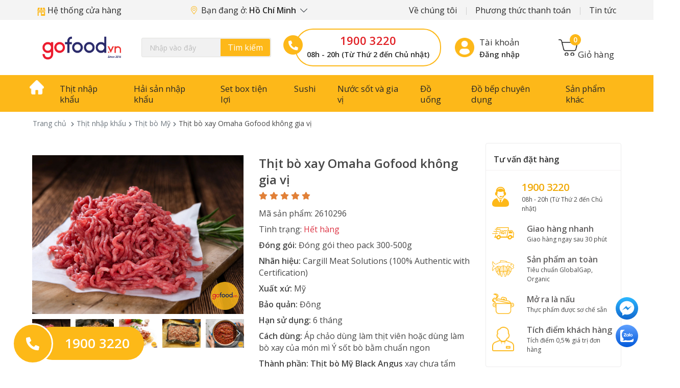

--- FILE ---
content_type: text/html; charset=UTF-8
request_url: https://gofood.vn/thit-nhap-khau/thit-bo-my/thit-bo-xay-omaha-gofood-khong-gia-vi.html
body_size: 126133
content:
<!DOCTYPE html>
<html lang="en">
<head>
<meta charset="utf-8">
<meta http-equiv="X-UA-Compatible" content="IE=edge">
<meta name="viewport" content="width=device-width, initial-scale=1.0 user-scalable=no"/>
<title>Thịt bò xay Omaha Gofood không gia vị dùng cho món mì Ý, thịt viên</title>
<meta name="author" content="GOFOOD.VN">
<meta name="robots" content="index, follow, max-video-preview:-1"/>
<meta name="description" content="Thịt bò xay Omaha Gofood không gia vị dùng cho món mì Ý, thịt viên, dễ dàng chế biến ngay món Spaghetti hấp dẫn, chuẩn vị ngon ngay tại nhà, chinh phục vị giác.">
<meta property="og:url" itemprop="url" content="https://gofood.vn/thit-nhap-khau/thit-bo-my/thit-bo-xay-omaha-gofood-khong-gia-vi.html"/>
<meta property="og:title" content="Thịt bò xay Omaha Gofood không gia vị dùng cho món mì Ý, thịt viên"/>
<meta property="og:description" content="Thịt bò xay Omaha Gofood không gia vị dùng cho món mì Ý, thịt viên, dễ dàng chế biến ngay món Spaghetti hấp dẫn, chuẩn vị ngon ngay tại nhà, chinh phục vị giác."/>
<meta property="og:image" content="https://gofood.vn/upload/r/san-pham/Thit-bo-My/thit-bo-my-moi/thit-bo-xay-khong-gia-vi-0.jpg"/>
<meta property="og:locale" content="vi_VN"/>
<meta property="og:type" content="website"/>
<link href='https://fonts.googleapis.com/css?family=Open+Sans:400,600,300' rel='stylesheet'>
<style>body *:not(i) {font-family:'Open Sans'!important}.post-cate img.lazy{border-radius:5px!important}.s-content ul,.s-content ol,.s-content div,.s-content table td{font-size:16px}.productRow-opacity{opacity:.5}</style>
<link rel="canonical" href="https://gofood.vn/thit-nhap-khau/thit-bo-my/thit-bo-xay-omaha-gofood-khong-gia-vi.html"/>
<link rel="alternate" hreflang="vi-vn" href="https://gofood.vn/thit-nhap-khau/thit-bo-my/thit-bo-xay-omaha-gofood-khong-gia-vi.html"/>
<meta name="twitter:card" content="summary"/>
<meta name="twitter:title" content="Thịt bò xay Omaha Gofood không gia vị dùng cho món mì Ý, thịt viên"/>
<script type="text/javascript">(function(w,d,s,l,i){w[l]=w[l]||[];w[l].push({'gtm.start':new Date().getTime(),event:'gtm.js'});var f=d.getElementsByTagName(s)[0],j=d.createElement(s),dl=l!='dataLayer'?'&l='+l:'';j.async=true;j.src='https://www.googletagmanager.com/gtm.js?id='+i+dl;f.parentNode.insertBefore(j,f);})(window,document,'script','dataLayer','GTM-NQNFHXT');</script>
<link rel="stylesheet" as="style" href="https://gofood.vn/gofood/css/bootstrap.min.css">
<style as="style">.slick-slider{position:relative;display:block;-moz-box-sizing:border-box;box-sizing:border-box;-webkit-user-select:none;-moz-user-select:none;-ms-user-select:none;user-select:none;-webkit-touch-callout:none;-khtml-user-select:none;-ms-touch-action:pan-y;touch-action:pan-y;-webkit-tap-highlight-color:transparent}.slick-list{position:relative;display:block;overflow:hidden;margin:0;padding:0}.slick-list:focus{outline:none}.slick-list.dragging{cursor:pointer;cursor:hand}.slick-slider .slick-track,.slick-slider .slick-list{-webkit-transform:translate3d(0,0,0);-moz-transform:translate3d(0,0,0);-ms-transform:translate3d(0,0,0);-o-transform:translate3d(0,0,0);transform:translate3d(0,0,0)}.slick-track{position:relative;top:0;left:0;display:block}.slick-track:before,.slick-track:after{display:table;content:''}.slick-track:after{clear:both}.slick-loading .slick-track{visibility:hidden}.slick-slide{display:none;float:left;height:100%;min-height:1px}[dir="rtl"] .slick-slide{float:right}.slick-slide img{display:block}.slick-slide.slick-loading img{display:none}.slick-slide.dragging img{pointer-events:none}.slick-initialized .slick-slide{display:block}.slick-loading .slick-slide{visibility:hidden}.slick-vertical .slick-slide{display:block;height:auto;border:1px solid transparent}.slick-arrow.slick-hidden{display:none}.slick-slide,.slick-slide:focus,.slick-slide:active,.slick-slide img,.slick-slide a{outline:none}</style>
<link rel="stylesheet" as="style" href="https://gofood.vn/gofood/fontawesome/css/A.all.min.css.pagespeed.cf.kyA9VDwaU7.css">
<link rel="stylesheet" as="style" href="https://gofood.vn/gofood/css/A.toastr.min.css.pagespeed.cf.Thq0HGAHhw.css">
<link rel="stylesheet" as="style" href="https://gofood.vn/gofood/css/sweetalert2.min.css">
<link rel="stylesheet" as="style" href="https://gofood.vn/gofood/css/A.main.css,qv=3.pagespeed.cf.6cYWjzG1ZM.css">
<style>@media screen and (max-width:992px){.navbar-brand img.logo{height:46px}.floating-action{top:160px}.navbar-collapse{margin-top:20px}}@media screen and (max-width:520px){.navbar-brand img.logo{height:60px}}</style><link rel="stylesheet" as="style" href="https://gofood.vn/gofood/fancybox/jquery.fancybox.min.css">
<link rel="stylesheet" href="https://gofood.vn/gofood/css/A.page.css.pagespeed.cf.9VmgABjjbA.css">
<noscript>
<link rel="stylesheet" href="https://gofood.vn/gofood/fancybox/jquery.fancybox.min.css">
</noscript>
<style>ol,ul,li{padding:0;list-style:unset;margin:0}.checkbox-filter{display:inline-block;border:1px solid #ddd;border-radius:2px;background-color:#faf8f8;width:20px;height:20px;margin-right:10px;cursor:pointer}.checkbox-filter.active{background-color:#fdb819;border-color:#fff;background-image:url(/images/v-tick.png);background-repeat:no-repeat;background-position:right 50% top 30%}.dropdown-item.active{background-color:#fdb819}</style> <script type="application/ld+json">
        {
            "@context": "https://schema.org",
            "@type": "FoodEstablishment",
            "name": "Gofood",
            "alternateName": "Thịt bò Mỹ - Thịt b Nhật - Cá hồi Na Uy - Tht heo Iberico",
            "@id": "https://gofood.vn/",
            "logo": "https://gofood.vn/images/logo.png",
            "image": "https://gofood.vn/images/logo.png",
            "description": "Gofood là nhà nhập khẩu và phân phối thịt bò Mỹ - Nhật Bản, thịt cừu Úc, cá hồi Na Uy tươi uy tín tại Việt Nam. Đt hàng online giao tận nh.",
            "hasMap": "https://www.google.com/maps/place/The+Butcher+%26+Seafood+by+Gofood/@20.9846264,105.7872704,17z/data=!3m1!4b1!4m5!3m4!1s0x3135add280721059:0xfc3b7d4e0d3da71f!8m2!3d20.9846264!4d105.7872704",
            "url": "https://gofood.vn/",
            "telephone": "19003220",
            "priceRange": "10000VND-500000000VND",
            "address": {
                "@type": "PostalAddress",
                "streetAddress": "04-LK6C, P. Nguyễn Văn Lộc, P. Mộ Lao",
                "addressLocality": "Hà Đông",
                "addressRegion": "Hà Nội",
                "postalCode": "100000",
                "addressCountry": "VN"
            },
            "geo": {
                "@type": "GeoCoordinates",
                "latitude": 20.9846264,
                "longitude": 105.7872704
            },
            "openingHoursSpecification": {
                "@type": "OpeningHoursSpecification",
                "dayOfWeek": [
                    "Monday",
                    "Tuesday",
                    "Wednesday",
                    "Thursday",
                    "Friday",
                    "Saturday",
                    "Sunday"
                ],
                "opens": "08:30",
                "closes": "19:15"
            },
            "sameAs": [
                "https://www.facebook.com/gofood.vn",
                "https://twitter.com/gofoodvietnam",
                "https://www.linkedin.com/in/gofoodvn/",
                "https://www.pinterest.com/gofoodvietnam/",
                "https://gofoodvn.tumblr.com/",
                "https://soundcloud.com/gofood",
                "https://www.youtube.com/c/GofoodVietnam",
                "https://sites.google.com/view/gofoodvn/",
                "https://gofoodvietnam.blogspot.com/",
                "https://ello.co/gofoodvn",
                "https://gofoodvn.weebly.com/"
            ]
        }
    </script>
<script type="application/ld+json">{
            "@context": "https://schema.org/",
            "@type": "Person",
            "@id": "https://gofood.vn/manh-tien-seo.html",
            "name": "Mạnh Tiến",
            "Description": "Với 5 năm kinh nghiệm SEO & Marketing. Hiện tại Tiến Seo đang là chuyên viên Seo cũng như tác giả nội dung trên website Gofood.vn",
            "nationality": "VN",
            "address": {
                "@type": "PostalAddress",
                "addressLocality": "Hà Đông",
                "addressRegion": "Hà Nội",
                "postalCode": "100000",
                "streetAddress": "P. Nguyễn Văn Lộc, P. Mộ Lao"
            },
            "gender": "Male",
            "url": "https://gofood.vn/",
            "image": "https://gofood.vn/upload/r/tong-hop-tin-tuc/nguyen-manh-tien-seo-1.jpg",
            "sameAs": [
                "https://www.facebook.com/manhtienseo",
                "https://twitter.com/manhtienseo",
                "https://www.pinterest.com/manhtienseo/",
                "https://www.linkedin.com/in/manhtienseo/",
                "https://sites.google.com/view/manhtienseo/",
                "https://manhtienseo.tumblr.com/",
                "https://manhtienseoo.wordpress.com/",
                "https://www.instapaper.com/p/11958039",
                "https://folkd.com/user/manhtienseo",
                "https://vi.gravatar.com/manhtienseoo",
                "https://manhtienseo.blogspot.com/"
            ],
            "jobTitle": "Founder",
            "worksFor": [
                {
                    "@type": "Organization",
                    "name": "Gofood",
                    "sameAs": [
                        "https://www.facebook.com/gofood.vn",
                        "https://twitter.com/gofoodvietnam",
                        "https://www.linkedin.com/in/gofoodvn/",
                        "https://www.pinterest.com/gofoodvietnam/",
                        "https://gofoodvn.tumblr.com/",
                        "https://www.youtube.com/c/GofoodVietnam"
                    ]
                }
            ]
        }</script>
<script>!function(f,b,e,v,n,t,s){if(f.fbq)return;n=f.fbq=function(){n.callMethod?n.callMethod.apply(n,arguments):n.queue.push(arguments)};if(!f._fbq)f._fbq=n;n.push=n;n.loaded=!0;n.version='2.0';n.queue=[];t=b.createElement(e);t.async=!0;t.src=v;s=b.getElementsByTagName(e)[0];s.parentNode.insertBefore(t,s)}(window,document,'script','https://connect.facebook.net/en_US/fbevents.js');fbq('init','472973147745098');fbq('track','PageView');</script>
<noscript><img height="1" width="1" style="display:none" src="https://www.facebook.com/tr?id=472973147745098&ev=PageView&noscript=1"/></noscript>
<link rel="dns-prefetch" href="//images.dmca.com"></head>
<body>
<input type="hidden" id="text_csrf" value="64441c81e6a2d2674cf43fc4ef02e35d">
<noscript><iframe src="https://www.googletagmanager.com/ns.html?id=GTM-NQNFHXT" height="0" width="0" style="display:none;visibility:hidden"></iframe></noscript>
<header>
<div class="top">
<div class="container">
<div class="mx-5 d-flex justify-content-between">
<nav class="top-nav top-nav-left">
<ul>
<li><a class="smooth" href="/chi-tiet-cua-hang" fixed-sn title="">
<img src="/images/icon-store.png" style="vertical-align: text-bottom"> Hệ thống cửa
hàng</a>
</li>
<li>
<a class="smooth" href="#">
<i class="fal fa-map-marker-alt mr-2"></i>Bạn đang ở: <span class="font-weight-bold">Hồ Chí Minh <i class="fal fa-chevron-down ml-1 text-dark"></i></span>
</a>
<div class="sub_page" style="width: 200px">
<ul>
<li>
<a data-code="">Chọn khu vực của bạn</a>
</li>
<li>
<a href="#" class="areaChoose" data-code="HN">Hà Nội</a>
</li>
<li>
<a href="#" class="areaChoose" data-code="HCM">Hồ Chí Minh</a>
</li>
</ul>
</div>
</li>
</ul>
</nav>
<nav class="top-nav">
<ul>
<li><a class="smooth" href="/ve-chung-toi/gioi-thieu-4.html" fixed-sn title="" rel="nofollow">Về chúng
tôi</a>
<div class="sub_page">
<ul>
<li>
<a href="/ve-chung-toi/gioi-thieu-4.html" rel="nofollow">Giới thiệu</a>
</li>
<li>
<a rel="nofollow" href="https://www.facebook.com/gofoodtuyendung" target="_blank">Tuyển
dụng</a>
</li>
<li>
<a rel="nofollow" href="/lien-he.html">Liên hệ</a>
</li>
</ul>
</div>
</li>
<li><a class="smooth" href="/phuong-thuc-thanh-toan.html" title="" rel="nofollow">Phương
thức thanh
toán</a>
</li>
<li><a class="smooth" href="/tin-tuc" fixed-sn title="" rel="nofollow">Tin tức</a>
<div class="sub_page">
<ul>
<li>
<a href="/khuyen-mai" rel="nofollow">Khuyến mại</a>
</li>
<li>
<a rel="nofollow" href="/kinh-nghiem-va-meo-hay">Kinh nghiệm và mẹo hay</a>
</li>
<li>
<a rel="nofollow" href="/huong-dan-mon-ngon">Hướng dẫn món ngon</a>
</li>
<li>
<a rel="nofollow" href="/thong-tin-san-pham">Thông tin sản phẩm</a>
</li>
<li>
<a rel="nofollow" href="/phan-hoi-cua-khach-hang">Phản hồi của khách hàng</a>
</li>
<li>
<a rel="nofollow" href="/thong-bao">Thông báo</a>
</li>
<li>
<a rel="nofollow" href="/goc-bao-chi">Góc báo chí</a>
</li>
<li>
<a rel="nofollow" href="/video">Gofood Channel</a>
</li>
</ul>
</div>
</li>
</ul>
</nav>
</div>
</div>
</div>
<div class="header">
<div class="container">
<div class="row align-items-center justify-content-between sm-pad-5 mx-5">
<div class="col-lg-4 d-lg-none col-auto">
<button class="menu-btn m-nav-open" type="button"><i></i></button>
</div>
<div class="col-lg-2 col-auto col-log-mobi pl-0">
<a class="logo" href="/" title="GOFOOD.VN">
<img src="https://gofood.vn/images/logo.png" alt="GOFOOD.VN" title="GOFOOD.VN" width="207" height="59" style="width: 100%; height: auto"/>
</a>
</div>
<div class="col-lg-3 d-none d-lg-block">
<form method="get" class="search-fr" action="">
<input type="text" placeholder="Nhập vào đây" name="search" aria-label="Search" value="" autocomplete="off">
<button type="submit" id="search-button">Tìm kiếm</button>
<div class="list-search searchResult d-none">
<div class="spinner-border text-center my-3 searchLoading">
<i class="fal fa-spinner fa-spin"></i>
</div>
<div class="searchResultList"></div>
</div>
</form>
</div>
<div class="col-auto col-lg-7">
<div class="row align-items-center">
<div class="col-lg-6 contact-top text-center position-relative d-none d-lg-block">
<div class="phone">
<a href="tel:1900 3220">1900 3220</a>
<span>08h - 20h (Từ Thứ 2 đến Chủ nhật)</span>
<a href="tel:1900 3220" class="icon-phone"><i class="fas fa-phone-alt"></i></a>
</div>
</div>
<div class="col-12 col-lg-6 col-auto cart d-flex justify-content-end pr-1">
<div class="d-flex justify-content-between top-account-wrap">
<div class="h-user">
<svg class="icon-login" xmlns="http://www.w3.org/2000/svg" xmlns:xlink="http://www.w3.org/1999/xlink" width="38" height="38" viewBox="0 0 46 46">
<image id="Vector_Smart_Object" data-name="Vector Smart Object" width="46" height="46" xlink:href="[data-uri]"/>
</svg>
<div class="dropdown d-none d-lg-inline-block">
<span class="dropbtn">
Tài khoản</span>
<div style="top: 20px; left: -10px; min-width: 145px" class="dropdown-content login-register">
<a class="font-weight-bold" href="/dang-nhap" rel="nofollow">Đăng
nhập</a>
</div>
</div>
</div>
<div class="h-cart" id="li_desktop_cart">
<a title="Giỏ hàng" href="/gio-hang" class="smooth d-flex" id="desktop-icon-quick-cart">
<img src="https://gofood.vn/images/cart.png" alt="" title=""/>
<span>Giỏ hàng</span>
<strong class="cart-badge-number" id="desktop-quick-cart-badge">0</strong>
<label class="d-block d-lg-none cart-badge-number" id="desktop-quick-cart-mobi">0</label>
</a>
<div id="desktop-cart" class="cart_block block exclusive dropdown-menu dropdown-content dropdown-menu-right">
</div>
</div>
</div>
</div>
</div>
</div>
</div>
</div>
</div>
</header>
<div class="m-nav">
<button class="m-nav-close">&times;</button>
<div class="nav-ct">
<form method="get" class="search-fr" action="/" id="mfw-search-form">
<input type="text" placeholder="Nhập từ khóa tìm kiếm" name="search" aria-label="Search" value="">
<button type="submit" id="search-button"><i class="fa fa-search"></i></button>
</form>
<ul>
<li><a class="smooth " href="/" title=""><img src="https://gofood.vn/images/icon-home2.png" width="32" height="32" alt="home"></a>
</li>
<li class="menu-product">
<a class="smooth " href="https://gofood.vn/thit-nhap-khau" title="Thịt nhập khẩu">Thịt nhập khẩu</a>
<ul>
<li>
<ul>
<li>
<a class="smooth" href="https://gofood.vn/thit-nhap-khau/thit-bo-my" title="Thịt bò Mỹ">
<i class="fal fa-chevron-right"></i>
Thịt bò Mỹ </a>
<li>
<a class="smooth" href="https://gofood.vn/thit-nhap-khau/thit-bo-uc" title="Thịt bò Úc">
<i class="fal fa-chevron-right"></i>
Thịt bò Úc </a>
<ul class="hidden">
<li>
<a class="smooth" href="https://gofood.vn/thit-nhap-khau/thit-bo-uc/thit-bo-huu-co-obe" title="Thịt bò hữu cơ Obe">
<i class="fal fa-square-full"></i> Thịt bò hữu cơ Obe </a>
</li>
<li>
<a class="smooth" href="https://gofood.vn/thit-nhap-khau/thit-bo-uc/thit-bo-wagyu-uc" title="Thịt bò Wagyu Úc">
<i class="fal fa-square-full"></i> Thịt bò Wagyu Úc </a>
</li>
<li>
<a class="smooth" href="https://gofood.vn/thit-nhap-khau/thit-bo-uc/thit-bo-black-angus-uc" title="Thịt bò Black Angus Úc">
<i class="fal fa-square-full"></i> Thịt bò Black Angus Úc </a>
</li>
<li>
<a class="smooth" href="https://gofood.vn/thit-nhap-khau/thit-bo-uc/thit-bo-uc-homestead" title="Thịt bò Úc Homestead">
<i class="fal fa-square-full"></i> Thịt bò Úc Homestead </a>
</li>
</ul>
<li>
<a class="smooth" href="https://gofood.vn/thit-nhap-khau/thit-bo-nhat-ban" title="Thịt bò Nhật Bản">
<i class="fal fa-chevron-right"></i>
Thịt bò Nhật Bản </a>
<li>
<a class="smooth" href="https://gofood.vn/thit-nhap-khau/thit-bo-canada" title="Thịt bò Canada">
<i class="fal fa-chevron-right"></i>
Thịt bò Canada </a>
<li>
<a class="smooth" href="https://gofood.vn/thit-nhap-khau/thit-bo-nga" title="Thịt bò Nga">
<i class="fal fa-chevron-right"></i>
Thịt bò Nga </a>
<ul class="hidden">
<li>
<a class="smooth" href="https://gofood.vn/thit-nhap-khau/thit-bo-nga/thit-bo-angus-nga" title="Thịt bò Angus Nga">
<i class="fal fa-square-full"></i> Thịt bò Angus Nga </a>
</li>
<li>
<a class="smooth" href="https://gofood.vn/thit-nhap-khau/thit-bo-nga/thit-bo-simmental-nga" title="Thịt bò Simmental Nga">
<i class="fal fa-square-full"></i> Thịt bò Simmental Nga </a>
</li>
</ul>
<li>
<a class="smooth" href="https://gofood.vn/thit-nhap-khau/thit-cuu-uc" title="Thịt cừu Úc">
<i class="fal fa-chevron-right"></i>
Thịt cừu Úc </a>
<li>
<a class="smooth" href="https://gofood.vn/thit-nhap-khau/thit-heo-iberico" title="Thịt heo Iberico">
<i class="fal fa-chevron-right"></i>
Thịt heo Iberico </a>
<li>
<a class="smooth" href="https://gofood.vn/bo-greater-omaha" title="Bò Greater Omaha">
<i class="fal fa-chevron-right"></i>
Bò Greater Omaha </a>
<li>
<a class="smooth" href="https://gofood.vn/thit-nhap-khau/bo-wagyu-my" title="Bò Wagyu Mỹ">
<i class="fal fa-chevron-right"></i>
Bò Wagyu Mỹ </a>
<li>
<a class="smooth" href="https://gofood.vn/thit-nhap-khau/bo-u-kho-dry-aged" title="Bò ủ khô Dry-Aged">
<i class="fal fa-chevron-right"></i>
Bò ủ khô Dry-Aged </a>
</ul>
</li>
</ul>
</li>
<li class="menu-product">
<a class="smooth " href="https://gofood.vn/hai-san-nhap-khau" title="Hải sản nhập khẩu">Hải sản nhập khẩu</a>
<ul>
<li>
<ul>
<li>
<a class="smooth" href="https://gofood.vn/hai-san-nhap-khau/ca-hoi-nauy" title="Cá hồi Nauy">
<i class="fal fa-chevron-right"></i>
Cá hồi Nauy </a>
<li>
<a class="smooth" href="https://gofood.vn/hai-san-nhap-khau/ca-hoi-huu-co-nauy" title="Cá hồi hữu cơ Nauy">
<i class="fal fa-chevron-right"></i>
Cá hồi hữu cơ Nauy </a>
<li>
<a class="smooth" href="https://gofood.vn/hai-san-nhap-khau/trung-ca-tam" title="Trứng cá tầm">
<i class="fal fa-chevron-right"></i>
Trứng cá tầm </a>
<li>
<a class="smooth" href="https://gofood.vn/hai-san-nhap-khau/hai-san-nhat-ban" title="Hải sản Nhật Bản">
<i class="fal fa-chevron-right"></i>
Hải sản Nhật Bản </a>
<li>
<a class="smooth" href="https://gofood.vn/hai-san-nhap-khau/hai-san-chau-au" title="Hải sản châu Âu">
<i class="fal fa-chevron-right"></i>
Hải sản châu Âu </a>
<li>
<a class="smooth" href="https://gofood.vn/hai-san-nhap-khau/hai-san-my" title="Hải sản Mỹ">
<i class="fal fa-chevron-right"></i>
Hải sản Mỹ </a>
<li>
<a class="smooth" href="https://gofood.vn/hai-san-nhap-khau/hai-san-uc" title="Hải sản Úc">
<i class="fal fa-chevron-right"></i>
Hải sản Úc </a>
<li>
<a class="smooth" href="https://gofood.vn/hai-san-nhap-khau/hai-san-canada" title="Hải sản Canada">
<i class="fal fa-chevron-right"></i>
Hải sản Canada </a>
<li>
<a class="smooth" href="https://gofood.vn/hai-san-nhap-khau/hai-san-trung-quoc" title="Hải sản Trung Quốc">
<i class="fal fa-chevron-right"></i>
Hải sản Trung Quốc </a>
<li>
<a class="smooth" href="https://gofood.vn/hai-san-nhap-khau/hai-san-viet-nam" title="Hải sản Việt Nam">
<i class="fal fa-chevron-right"></i>
Hải sản Việt Nam </a>
</ul>
</li>
</ul>
</li>
<li class="menu-product">
<a class="smooth " href="https://gofood.vn/set-box-tien-loi" title="Set box tiện lợi">Set box tiện lợi</a>
<ul>
<li>
<ul>
<li>
<a class="smooth" href="https://gofood.vn/set-box-tien-loi/set-box-nuong" title="Set Box Nướng">
<i class="fal fa-chevron-right"></i>
Set Box Nướng </a>
<li>
<a class="smooth" href="https://gofood.vn/set-box-tien-loi/set-bbq-camping" title="Set BBQ Camping">
<i class="fal fa-chevron-right"></i>
Set BBQ Camping </a>
<li>
<a class="smooth" href="https://gofood.vn/set-box-tien-loi/set-box-lau" title="Set Box Lẩu">
<i class="fal fa-chevron-right"></i>
Set Box Lẩu </a>
<li>
<a class="smooth" href="https://gofood.vn/set-box-tien-loi/set-steak" title="Set Steak">
<i class="fal fa-chevron-right"></i>
Set Steak </a>
<li>
<a class="smooth" href="https://gofood.vn/set-box-tien-loi/sashimi-box" title="Sashimi Box">
<i class="fal fa-chevron-right"></i>
Sashimi Box </a>
</ul>
</li>
</ul>
</li>
<li class="">
<a class="smooth " href="https://gofood.vn/sushi" title="Sushi">Sushi</a>
<ul>
<li>
<ul>
<li>
<a class="smooth" href="https://gofood.vn/sushi/maki" title="Maki">
Maki </a>
<li>
<a class="smooth" href="https://gofood.vn/sushi/gunkan" title="Gunkan">
Gunkan </a>
<li>
<a class="smooth" href="https://gofood.vn/sushi/hosho" title="Hosho">
Hosho </a>
<li>
<a class="smooth" href="https://gofood.vn/sushi/nigiri" title="Nigiri">
Nigiri </a>
<li>
<a class="smooth" href="https://gofood.vn/sushi/combo" title="Combo">
Combo </a>
<li>
<a class="smooth" href="https://gofood.vn/sushi/sushi-box" title="Set Box Sushi">
Set Box Sushi </a>
<li>
<a class="smooth" href="https://gofood.vn/sushi/banh-sinh-nhat-sushi" title="Bánh Sinh Nhật Sushi">
Bánh Sinh Nhật Sushi </a>
<li>
<a class="smooth" href="https://gofood.vn/sushi/my-udon" title="Mì Udon">
Mì Udon </a>
<li>
<a class="smooth" href="https://gofood.vn/sushi/com-nhat" title="Cơm Nhật">
Cơm Nhật </a>
<li>
<a class="smooth" href="https://gofood.vn/sushi/lau-nhat" title="Lẩu Nhật">
Lẩu Nhật </a>
<li>
<a class="smooth" href="https://gofood.vn/sushi/salad" title="Salad">
Salad </a>
<li>
<a class="smooth" href="https://gofood.vn/sushi/do-an-kem" title="Đồ Ăn Kèm">
Đồ Ăn Kèm </a>
<li>
<a class="smooth" href="https://gofood.vn/sushi/nuoc-uong" title="Nước Uống">
Nước Uống </a>
</ul>
</li>
</ul>
</li>
<li class="menu-product">
<a class="smooth " href="https://gofood.vn/nuoc-sot-va-gia-vi" title="Nước sốt và gia vị">Nước sốt và gia vị</a>
<ul>
<li>
<ul>
<li>
<a class="smooth" href="https://gofood.vn/nuoc-sot-va-gia-vi/made-by-gofood" title="Made by GOFOOD">
<i class="fal fa-chevron-right"></i>
Made by GOFOOD </a>
<li>
<a class="smooth" href="https://gofood.vn/nuoc-sot-va-gia-vi/gia-vi-han-quoc" title="Gia vị Hàn Quốc">
<i class="fal fa-chevron-right"></i>
Gia vị Hàn Quốc </a>
<li>
<a class="smooth" href="https://gofood.vn/nuoc-sot-va-gia-vi/gia-vi-nhat-ban" title="Gia vị Nhật Bản">
<i class="fal fa-chevron-right"></i>
Gia vị Nhật Bản </a>
<li>
<a class="smooth" href="https://gofood.vn/nuoc-sot-va-gia-vi/gia-vi-thai" title="Gia vị Thái">
<i class="fal fa-chevron-right"></i>
Gia vị Thái </a>
<li>
<a class="smooth" href="https://gofood.vn/nuoc-sot-va-gia-vi/gia-vi-my" title="Gia vị Mỹ">
<i class="fal fa-chevron-right"></i>
Gia vị Mỹ </a>
<li>
<a class="smooth" href="https://gofood.vn/nuoc-sot-va-gia-vi/gia-vi-phap-y-tay-ban-nha" title="Gia vị Pháp - Ý - Tây Ban Nha">
<i class="fal fa-chevron-right"></i>
Gia vị Pháp - Ý - Tây Ban Nha </a>
<li>
<a class="smooth" href="https://gofood.vn/nuoc-sot-va-gia-vi/gia-vi-chau-au" title="Gia vị Châu Âu">
<i class="fal fa-chevron-right"></i>
Gia vị Châu Âu </a>
<li>
<a class="smooth" href="https://gofood.vn/nuoc-sot-va-gia-vi/gia-vi-viet" title="Gia vị Việt">
<i class="fal fa-chevron-right"></i>
Gia vị Việt </a>
<li>
<a class="smooth" href="https://gofood.vn/nuoc-sot-va-gia-vi/gia-vi-trung-quoc" title="Gia vị Trung">
<i class="fal fa-chevron-right"></i>
Gia vị Trung </a>
</ul>
</li>
</ul>
</li>
<li class="menu-product">
<a class="smooth " href="https://gofood.vn/do-uong" title="Đồ uống">Đồ uống</a>
<ul>
<li>
<ul>
<li>
<a class="smooth" href="https://gofood.vn/do-uong/mat-ong" title="Mật ong">
<i class="fal fa-chevron-right"></i>
Mật ong </a>
<ul class="hidden">
<li>
<a class="smooth" href="https://gofood.vn/do-uong/mat-ong/mat-ong-uc" title="Mật ong Úc">
<i class="fal fa-square-full"></i> Mật ong Úc </a>
</li>
</ul>
<li>
<a class="smooth" href="https://gofood.vn/do-uong/ruou-vang" title="Rượu vang">
<i class="fal fa-chevron-right"></i>
Rượu vang </a>
<ul class="hidden">
<li>
<a class="smooth" href="https://gofood.vn/do-uong/ruou-vang/vang-do" title="Vang đỏ">
<i class="fal fa-square-full"></i> Vang đỏ </a>
</li>
<li>
<a class="smooth" href="https://gofood.vn/do-uong/ruou-vang/vang-trang" title="Vang trắng">
<i class="fal fa-square-full"></i> Vang trắng </a>
</li>
</ul>
<li>
<a class="smooth" href="https://gofood.vn/do-uong/ruou-sake" title="Rượu Sake">
<i class="fal fa-chevron-right"></i>
Rượu Sake </a>
<li>
<a class="smooth" href="https://gofood.vn/do-uong/ruou-soju" title="Rượu Soju">
<i class="fal fa-chevron-right"></i>
Rượu Soju </a>
</ul>
</li>
</ul>
</li>
<li class="menu-product">
<a class="smooth " href="https://gofood.vn/do-bep-chuyen-dung" title="Đồ bếp chuyên dụng">Đồ bếp chuyên dụng</a>
<ul>
<li>
<ul>
<li>
<a class="smooth" href="https://gofood.vn/do-bep-chuyen-dung/noi-gang-chef-studio" title="Nồi gang Chef Studio">
<i class="fal fa-chevron-right"></i>
Nồi gang Chef Studio </a>
<li>
<a class="smooth" href="https://gofood.vn/do-bep-chuyen-dung/chao-thep-carbon" title="Chảo thép Carbon">
<i class="fal fa-chevron-right"></i>
Chảo thép Carbon </a>
<li>
<a class="smooth" href="https://gofood.vn/do-bep-chuyen-dung/thot-go-teak-trang-tri" title="Thớt gỗ Teak">
<i class="fal fa-chevron-right"></i>
Thớt gỗ Teak </a>
<li>
<a class="smooth" href="https://gofood.vn/do-bep-chuyen-dung/thot-go-keo" title="Thớt gỗ keo">
<i class="fal fa-chevron-right"></i>
Thớt gỗ keo </a>
<li>
<a class="smooth" href="https://gofood.vn/do-bep-chuyen-dung/chao-gang" title="Chảo gang">
<i class="fal fa-chevron-right"></i>
Chảo gang </a>
<li>
<a class="smooth" href="https://gofood.vn/do-bep-chuyen-dung/do-bep-ngoai-troi" title="Đồ bếp ngoài trời">
<i class="fal fa-chevron-right"></i>
Đồ bếp ngoài trời </a>
<li>
<a class="smooth" href="https://gofood.vn/do-bep-chuyen-dung/dao-thai-chuyen-dung" title="Dao thái chuyên dụng">
<i class="fal fa-chevron-right"></i>
Dao thái chuyên dụng </a>
</ul>
</li>
</ul>
</li>
<li class="menu-product">
<a class="smooth " href="https://gofood.vn/san-pham-khac" title="Sản phẩm khác">Sản phẩm khác</a>
<ul>
<li>
<ul>
<li>
<a class="smooth" href="https://gofood.vn/san-pham-khac/qua-tang-va-voucher" title="Quà tặng và Voucher">
<i class="fal fa-chevron-right"></i>
Quà tặng và Voucher </a>
<ul class="hidden">
<li>
<a class="smooth" href="https://gofood.vn/san-pham-khac/qua-tang-va-voucher/bao-bi-hop-qua" title="Bao bì hộp quà">
<i class="fal fa-square-full"></i> Bao bì hộp quà </a>
</li>
<li>
<a class="smooth" href="https://gofood.vn/san-pham-khac/qua-tang-va-voucher/hop-qua-tet" title="Hộp quà Tết">
<i class="fal fa-square-full"></i> Hộp quà Tết </a>
</li>
<li>
<a class="smooth" href="https://gofood.vn/san-pham-khac/qua-tang-va-voucher/banh-trung-thu" title="Bánh Trung Thu">
<i class="fal fa-square-full"></i> Bánh Trung Thu </a>
</li>
<li>
<a class="smooth" href="https://gofood.vn/san-pham-khac/qua-tang-va-voucher/hop-qua-mat-ong" title="Hộp quà mật ong">
<i class="fal fa-square-full"></i> Hộp quà mật ong </a>
</li>
<li>
<a class="smooth" href="https://gofood.vn/san-pham-khac/qua-tang-va-voucher/voucher-phieu-mua-hang" title="Voucher phiếu mua hàng">
<i class="fal fa-square-full"></i> Voucher phiếu mua hàng </a>
</li>
</ul>
<li>
<a class="smooth" href="https://gofood.vn/san-pham-khac/xuc-xich-pate-thit-nguoi" title="Xúc xích, Pate & Thịt nguội">
<i class="fal fa-chevron-right"></i>
Xúc xích, Pate & Thịt nguội </a>
<ul class="hidden">
<li>
<a class="smooth" href="https://gofood.vn/san-pham-khac/xuc-xich-pate-thit-nguoi/dui-heo-muoi" title="Đùi heo muối Tây Ban Nha">
<i class="fal fa-square-full"></i> Đùi heo muối Tây Ban Nha </a>
</li>
<li>
<a class="smooth" href="https://gofood.vn/san-pham-khac/xuc-xich-pate-thit-nguoi/gan-beo-phap" title="Gan béo Pháp - Foie Gras">
<i class="fal fa-square-full"></i> Gan béo Pháp - Foie Gras </a>
</li>
<li>
<a class="smooth" href="https://gofood.vn/san-pham-khac/xuc-xich-pate-thit-nguoi/xuc-xich-duc" title="Xúc xích Đức">
<i class="fal fa-square-full"></i> Xúc xích Đức </a>
</li>
<li>
<a class="smooth" href="https://gofood.vn/san-pham-khac/xuc-xich-pate-thit-nguoi/thit-nguoi" title="Thịt nguội">
<i class="fal fa-square-full"></i> Thịt nguội </a>
</li>
<li>
<a class="smooth" href="https://gofood.vn/san-pham-khac/xuc-xich-pate-thit-nguoi/pate" title="Pate">
<i class="fal fa-square-full"></i> Pate </a>
</li>
</ul>
<li>
<a class="smooth" href="https://gofood.vn/san-pham-khac/ready-to-eat" title="Ready to Eat">
<i class="fal fa-chevron-right"></i>
Ready to Eat </a>
<li>
<a class="smooth" href="https://gofood.vn/san-pham-khac/do-vien" title="Đồ viên">
<i class="fal fa-chevron-right"></i>
Đồ viên </a>
<li>
<a class="smooth" href="https://gofood.vn/san-pham-khac/my-ngu-coc-khoai" title="Mỳ, ngũ cốc & khoai">
<i class="fal fa-chevron-right"></i>
Mỳ, ngũ cốc & khoai </a>
<li>
<a class="smooth" href="https://gofood.vn/san-pham-khac/bo-va-pho-mai" title="Bơ & phô mai">
<i class="fal fa-chevron-right"></i>
Bơ & phô mai </a>
<li>
<a class="smooth" href="https://gofood.vn/san-pham-khac/rau-cu-trai-cay" title="Rau củ & trái cây">
<i class="fal fa-chevron-right"></i>
Rau củ & trái cây </a>
<ul class="hidden">
<li>
<a class="smooth" href="https://gofood.vn/san-pham-khac/rau-cu-trai-cay/rau-tuoi" title="Rau tươi">
<i class="fal fa-square-full"></i> Rau tươi </a>
</li>
</ul>
</ul>
</li>
</ul>
</li>
<li class="item-menu-fixed">
<a href="/gio-hang" class="text-right fixed-menu-item">
<span class="mobile-cart">
<i class="fal fa-shopping-cart"></i>
<strong class="cart-badge-number">0</strong>
</span>
</a>
</li>
<li class="item-menu-fixed">
<a href="#search" class="text-right fixed-menu-item">
<span class="mobile-cart">
<i class="fal fa-search"></i>
</span>
</a>
</li>
</ul>
</div>
</div>
<div class="main-bar">
<div class="container px-5" style="max-width: fit-content">
<nav class="main-nav">
<ul>
<li><a class="smooth " href="/" title=""><img src="https://gofood.vn/images/icon-home2.png" width="32" height="32" alt="home"></a>
</li>
<li class="menu-product">
<a class="smooth " href="https://gofood.vn/thit-nhap-khau" title="Thịt nhập khẩu">Thịt nhập khẩu</a>
<ul>
<li>
<ul>
<li>
<a class="smooth" href="https://gofood.vn/thit-nhap-khau/thit-bo-my" title="Thịt bò Mỹ">
<i class="fal fa-chevron-right"></i>
Thịt bò Mỹ </a>
<li>
<a class="smooth" href="https://gofood.vn/thit-nhap-khau/thit-bo-uc" title="Thịt bò Úc">
<i class="fal fa-chevron-right"></i>
Thịt bò Úc </a>
<ul class="hidden">
<li>
<a class="smooth" href="https://gofood.vn/thit-nhap-khau/thit-bo-uc/thit-bo-huu-co-obe" title="Thịt bò hữu cơ Obe">
<i class="fal fa-square-full"></i> Thịt bò hữu cơ Obe </a>
</li>
<li>
<a class="smooth" href="https://gofood.vn/thit-nhap-khau/thit-bo-uc/thit-bo-wagyu-uc" title="Thịt bò Wagyu Úc">
<i class="fal fa-square-full"></i> Thịt bò Wagyu Úc </a>
</li>
<li>
<a class="smooth" href="https://gofood.vn/thit-nhap-khau/thit-bo-uc/thit-bo-black-angus-uc" title="Thịt bò Black Angus Úc">
<i class="fal fa-square-full"></i> Thịt bò Black Angus Úc </a>
</li>
<li>
<a class="smooth" href="https://gofood.vn/thit-nhap-khau/thit-bo-uc/thit-bo-uc-homestead" title="Thịt bò Úc Homestead">
<i class="fal fa-square-full"></i> Thịt bò Úc Homestead </a>
</li>
</ul>
<li>
<a class="smooth" href="https://gofood.vn/thit-nhap-khau/thit-bo-nhat-ban" title="Thịt bò Nhật Bản">
<i class="fal fa-chevron-right"></i>
Thịt bò Nhật Bản </a>
<li>
<a class="smooth" href="https://gofood.vn/thit-nhap-khau/thit-bo-canada" title="Thịt bò Canada">
<i class="fal fa-chevron-right"></i>
Thịt bò Canada </a>
<li>
<a class="smooth" href="https://gofood.vn/thit-nhap-khau/thit-bo-nga" title="Thịt bò Nga">
<i class="fal fa-chevron-right"></i>
Thịt bò Nga </a>
<ul class="hidden">
<li>
<a class="smooth" href="https://gofood.vn/thit-nhap-khau/thit-bo-nga/thit-bo-angus-nga" title="Thịt bò Angus Nga">
<i class="fal fa-square-full"></i> Thịt bò Angus Nga </a>
</li>
<li>
<a class="smooth" href="https://gofood.vn/thit-nhap-khau/thit-bo-nga/thit-bo-simmental-nga" title="Thịt bò Simmental Nga">
<i class="fal fa-square-full"></i> Thịt bò Simmental Nga </a>
</li>
</ul>
<li>
<a class="smooth" href="https://gofood.vn/thit-nhap-khau/thit-cuu-uc" title="Thịt cừu Úc">
<i class="fal fa-chevron-right"></i>
Thịt cừu Úc </a>
<li>
<a class="smooth" href="https://gofood.vn/thit-nhap-khau/thit-heo-iberico" title="Thịt heo Iberico">
<i class="fal fa-chevron-right"></i>
Thịt heo Iberico </a>
<li>
<a class="smooth" href="https://gofood.vn/bo-greater-omaha" title="Bò Greater Omaha">
<i class="fal fa-chevron-right"></i>
Bò Greater Omaha </a>
<li>
<a class="smooth" href="https://gofood.vn/thit-nhap-khau/bo-wagyu-my" title="Bò Wagyu Mỹ">
<i class="fal fa-chevron-right"></i>
Bò Wagyu Mỹ </a>
<li>
<a class="smooth" href="https://gofood.vn/thit-nhap-khau/bo-u-kho-dry-aged" title="Bò ủ khô Dry-Aged">
<i class="fal fa-chevron-right"></i>
Bò ủ khô Dry-Aged </a>
</ul>
</li>
</ul>
</li>
<li class="menu-product">
<a class="smooth " href="https://gofood.vn/hai-san-nhap-khau" title="Hải sản nhập khẩu">Hải sản nhập khẩu</a>
<ul>
<li>
<ul>
<li>
<a class="smooth" href="https://gofood.vn/hai-san-nhap-khau/ca-hoi-nauy" title="Cá hồi Nauy">
<i class="fal fa-chevron-right"></i>
Cá hồi Nauy </a>
<li>
<a class="smooth" href="https://gofood.vn/hai-san-nhap-khau/ca-hoi-huu-co-nauy" title="Cá hồi hữu cơ Nauy">
<i class="fal fa-chevron-right"></i>
Cá hồi hữu cơ Nauy </a>
<li>
<a class="smooth" href="https://gofood.vn/hai-san-nhap-khau/trung-ca-tam" title="Trứng cá tầm">
<i class="fal fa-chevron-right"></i>
Trứng cá tầm </a>
<li>
<a class="smooth" href="https://gofood.vn/hai-san-nhap-khau/hai-san-nhat-ban" title="Hải sản Nhật Bản">
<i class="fal fa-chevron-right"></i>
Hải sản Nhật Bản </a>
<li>
<a class="smooth" href="https://gofood.vn/hai-san-nhap-khau/hai-san-chau-au" title="Hải sản châu Âu">
<i class="fal fa-chevron-right"></i>
Hải sản châu Âu </a>
<li>
<a class="smooth" href="https://gofood.vn/hai-san-nhap-khau/hai-san-my" title="Hải sản Mỹ">
<i class="fal fa-chevron-right"></i>
Hải sản Mỹ </a>
<li>
<a class="smooth" href="https://gofood.vn/hai-san-nhap-khau/hai-san-uc" title="Hải sản Úc">
<i class="fal fa-chevron-right"></i>
Hải sản Úc </a>
<li>
<a class="smooth" href="https://gofood.vn/hai-san-nhap-khau/hai-san-canada" title="Hải sản Canada">
<i class="fal fa-chevron-right"></i>
Hải sản Canada </a>
<li>
<a class="smooth" href="https://gofood.vn/hai-san-nhap-khau/hai-san-trung-quoc" title="Hải sản Trung Quốc">
<i class="fal fa-chevron-right"></i>
Hải sản Trung Quốc </a>
<li>
<a class="smooth" href="https://gofood.vn/hai-san-nhap-khau/hai-san-viet-nam" title="Hải sản Việt Nam">
<i class="fal fa-chevron-right"></i>
Hải sản Việt Nam </a>
</ul>
</li>
</ul>
</li>
<li class="menu-product">
<a class="smooth " href="https://gofood.vn/set-box-tien-loi" title="Set box tiện lợi">Set box tiện lợi</a>
<ul>
<li>
<ul>
<li>
<a class="smooth" href="https://gofood.vn/set-box-tien-loi/set-box-nuong" title="Set Box Nướng">
<i class="fal fa-chevron-right"></i>
Set Box Nướng </a>
<li>
<a class="smooth" href="https://gofood.vn/set-box-tien-loi/set-bbq-camping" title="Set BBQ Camping">
<i class="fal fa-chevron-right"></i>
Set BBQ Camping </a>
<li>
<a class="smooth" href="https://gofood.vn/set-box-tien-loi/set-box-lau" title="Set Box Lẩu">
<i class="fal fa-chevron-right"></i>
Set Box Lẩu </a>
<li>
<a class="smooth" href="https://gofood.vn/set-box-tien-loi/set-steak" title="Set Steak">
<i class="fal fa-chevron-right"></i>
Set Steak </a>
<li>
<a class="smooth" href="https://gofood.vn/set-box-tien-loi/sashimi-box" title="Sashimi Box">
<i class="fal fa-chevron-right"></i>
Sashimi Box </a>
</ul>
</li>
</ul>
</li>
<li class="">
<a class="smooth " href="https://gofood.vn/sushi" title="Sushi">Sushi</a>
<ul>
<li>
<ul>
<li>
<a class="smooth" href="https://gofood.vn/sushi/maki" title="Maki">
Maki </a>
<li>
<a class="smooth" href="https://gofood.vn/sushi/gunkan" title="Gunkan">
Gunkan </a>
<li>
<a class="smooth" href="https://gofood.vn/sushi/hosho" title="Hosho">
Hosho </a>
<li>
<a class="smooth" href="https://gofood.vn/sushi/nigiri" title="Nigiri">
Nigiri </a>
<li>
<a class="smooth" href="https://gofood.vn/sushi/combo" title="Combo">
Combo </a>
<li>
<a class="smooth" href="https://gofood.vn/sushi/sushi-box" title="Set Box Sushi">
Set Box Sushi </a>
<li>
<a class="smooth" href="https://gofood.vn/sushi/banh-sinh-nhat-sushi" title="Bánh Sinh Nhật Sushi">
Bánh Sinh Nhật Sushi </a>
<li>
<a class="smooth" href="https://gofood.vn/sushi/my-udon" title="Mì Udon">
Mì Udon </a>
<li>
<a class="smooth" href="https://gofood.vn/sushi/com-nhat" title="Cơm Nhật">
Cơm Nhật </a>
<li>
<a class="smooth" href="https://gofood.vn/sushi/lau-nhat" title="Lẩu Nhật">
Lẩu Nhật </a>
<li>
<a class="smooth" href="https://gofood.vn/sushi/salad" title="Salad">
Salad </a>
<li>
<a class="smooth" href="https://gofood.vn/sushi/do-an-kem" title="Đồ Ăn Kèm">
Đồ Ăn Kèm </a>
<li>
<a class="smooth" href="https://gofood.vn/sushi/nuoc-uong" title="Nước Uống">
Nước Uống </a>
</ul>
</li>
</ul>
</li>
<li class="menu-product">
<a class="smooth " href="https://gofood.vn/nuoc-sot-va-gia-vi" title="Nước sốt và gia vị">Nước sốt và gia vị</a>
<ul>
<li>
<ul>
<li>
<a class="smooth" href="https://gofood.vn/nuoc-sot-va-gia-vi/made-by-gofood" title="Made by GOFOOD">
<i class="fal fa-chevron-right"></i>
Made by GOFOOD </a>
<li>
<a class="smooth" href="https://gofood.vn/nuoc-sot-va-gia-vi/gia-vi-han-quoc" title="Gia vị Hàn Quốc">
<i class="fal fa-chevron-right"></i>
Gia vị Hàn Quốc </a>
<li>
<a class="smooth" href="https://gofood.vn/nuoc-sot-va-gia-vi/gia-vi-nhat-ban" title="Gia vị Nhật Bản">
<i class="fal fa-chevron-right"></i>
Gia vị Nhật Bản </a>
<li>
<a class="smooth" href="https://gofood.vn/nuoc-sot-va-gia-vi/gia-vi-thai" title="Gia vị Thái">
<i class="fal fa-chevron-right"></i>
Gia vị Thái </a>
<li>
<a class="smooth" href="https://gofood.vn/nuoc-sot-va-gia-vi/gia-vi-my" title="Gia vị Mỹ">
<i class="fal fa-chevron-right"></i>
Gia vị Mỹ </a>
<li>
<a class="smooth" href="https://gofood.vn/nuoc-sot-va-gia-vi/gia-vi-phap-y-tay-ban-nha" title="Gia vị Pháp - Ý - Tây Ban Nha">
<i class="fal fa-chevron-right"></i>
Gia vị Pháp - Ý - Tây Ban Nha </a>
<li>
<a class="smooth" href="https://gofood.vn/nuoc-sot-va-gia-vi/gia-vi-chau-au" title="Gia vị Châu Âu">
<i class="fal fa-chevron-right"></i>
Gia vị Châu Âu </a>
<li>
<a class="smooth" href="https://gofood.vn/nuoc-sot-va-gia-vi/gia-vi-viet" title="Gia vị Việt">
<i class="fal fa-chevron-right"></i>
Gia vị Việt </a>
<li>
<a class="smooth" href="https://gofood.vn/nuoc-sot-va-gia-vi/gia-vi-trung-quoc" title="Gia vị Trung">
<i class="fal fa-chevron-right"></i>
Gia vị Trung </a>
</ul>
</li>
</ul>
</li>
<li class="menu-product">
<a class="smooth " href="https://gofood.vn/do-uong" title="Đồ uống">Đồ uống</a>
<ul>
<li>
<ul>
<li>
<a class="smooth" href="https://gofood.vn/do-uong/mat-ong" title="Mật ong">
<i class="fal fa-chevron-right"></i>
Mật ong </a>
<ul class="hidden">
<li>
<a class="smooth" href="https://gofood.vn/do-uong/mat-ong/mat-ong-uc" title="Mật ong Úc">
<i class="fal fa-square-full"></i> Mật ong Úc </a>
</li>
</ul>
<li>
<a class="smooth" href="https://gofood.vn/do-uong/ruou-vang" title="Rượu vang">
<i class="fal fa-chevron-right"></i>
Rượu vang </a>
<ul class="hidden">
<li>
<a class="smooth" href="https://gofood.vn/do-uong/ruou-vang/vang-do" title="Vang đỏ">
<i class="fal fa-square-full"></i> Vang đỏ </a>
</li>
<li>
<a class="smooth" href="https://gofood.vn/do-uong/ruou-vang/vang-trang" title="Vang trắng">
<i class="fal fa-square-full"></i> Vang trắng </a>
</li>
</ul>
<li>
<a class="smooth" href="https://gofood.vn/do-uong/ruou-sake" title="Rượu Sake">
<i class="fal fa-chevron-right"></i>
Rượu Sake </a>
<li>
<a class="smooth" href="https://gofood.vn/do-uong/ruou-soju" title="Rượu Soju">
<i class="fal fa-chevron-right"></i>
Rượu Soju </a>
</ul>
</li>
</ul>
</li>
<li class="menu-product">
<a class="smooth " href="https://gofood.vn/do-bep-chuyen-dung" title="Đồ bếp chuyên dụng">Đồ bếp chuyên dụng</a>
<ul>
<li>
<ul>
<li>
<a class="smooth" href="https://gofood.vn/do-bep-chuyen-dung/noi-gang-chef-studio" title="Nồi gang Chef Studio">
<i class="fal fa-chevron-right"></i>
Nồi gang Chef Studio </a>
<li>
<a class="smooth" href="https://gofood.vn/do-bep-chuyen-dung/chao-thep-carbon" title="Chảo thép Carbon">
<i class="fal fa-chevron-right"></i>
Chảo thép Carbon </a>
<li>
<a class="smooth" href="https://gofood.vn/do-bep-chuyen-dung/thot-go-teak-trang-tri" title="Thớt gỗ Teak">
<i class="fal fa-chevron-right"></i>
Thớt gỗ Teak </a>
<li>
<a class="smooth" href="https://gofood.vn/do-bep-chuyen-dung/thot-go-keo" title="Thớt gỗ keo">
<i class="fal fa-chevron-right"></i>
Thớt gỗ keo </a>
<li>
<a class="smooth" href="https://gofood.vn/do-bep-chuyen-dung/chao-gang" title="Chảo gang">
<i class="fal fa-chevron-right"></i>
Chảo gang </a>
<li>
<a class="smooth" href="https://gofood.vn/do-bep-chuyen-dung/do-bep-ngoai-troi" title="Đồ bếp ngoài trời">
<i class="fal fa-chevron-right"></i>
Đồ bếp ngoài trời </a>
<li>
<a class="smooth" href="https://gofood.vn/do-bep-chuyen-dung/dao-thai-chuyen-dung" title="Dao thái chuyên dụng">
<i class="fal fa-chevron-right"></i>
Dao thái chuyên dụng </a>
</ul>
</li>
</ul>
</li>
<li class="menu-product">
<a class="smooth " href="https://gofood.vn/san-pham-khac" title="Sản phẩm khác">Sản phẩm khác</a>
<ul>
<li>
<ul>
<li>
<a class="smooth" href="https://gofood.vn/san-pham-khac/qua-tang-va-voucher" title="Quà tặng và Voucher">
<i class="fal fa-chevron-right"></i>
Quà tặng và Voucher </a>
<ul class="hidden">
<li>
<a class="smooth" href="https://gofood.vn/san-pham-khac/qua-tang-va-voucher/bao-bi-hop-qua" title="Bao bì hộp quà">
<i class="fal fa-square-full"></i> Bao bì hộp quà </a>
</li>
<li>
<a class="smooth" href="https://gofood.vn/san-pham-khac/qua-tang-va-voucher/hop-qua-tet" title="Hộp quà Tết">
<i class="fal fa-square-full"></i> Hộp quà Tết </a>
</li>
<li>
<a class="smooth" href="https://gofood.vn/san-pham-khac/qua-tang-va-voucher/banh-trung-thu" title="Bánh Trung Thu">
<i class="fal fa-square-full"></i> Bánh Trung Thu </a>
</li>
<li>
<a class="smooth" href="https://gofood.vn/san-pham-khac/qua-tang-va-voucher/hop-qua-mat-ong" title="Hộp quà mật ong">
<i class="fal fa-square-full"></i> Hộp quà mật ong </a>
</li>
<li>
<a class="smooth" href="https://gofood.vn/san-pham-khac/qua-tang-va-voucher/voucher-phieu-mua-hang" title="Voucher phiếu mua hàng">
<i class="fal fa-square-full"></i> Voucher phiếu mua hàng </a>
</li>
</ul>
<li>
<a class="smooth" href="https://gofood.vn/san-pham-khac/xuc-xich-pate-thit-nguoi" title="Xúc xích, Pate & Thịt nguội">
<i class="fal fa-chevron-right"></i>
Xúc xích, Pate & Thịt nguội </a>
<ul class="hidden">
<li>
<a class="smooth" href="https://gofood.vn/san-pham-khac/xuc-xich-pate-thit-nguoi/dui-heo-muoi" title="Đùi heo muối Tây Ban Nha">
<i class="fal fa-square-full"></i> Đùi heo muối Tây Ban Nha </a>
</li>
<li>
<a class="smooth" href="https://gofood.vn/san-pham-khac/xuc-xich-pate-thit-nguoi/gan-beo-phap" title="Gan béo Pháp - Foie Gras">
<i class="fal fa-square-full"></i> Gan béo Pháp - Foie Gras </a>
</li>
<li>
<a class="smooth" href="https://gofood.vn/san-pham-khac/xuc-xich-pate-thit-nguoi/xuc-xich-duc" title="Xúc xích Đức">
<i class="fal fa-square-full"></i> Xúc xích Đức </a>
</li>
<li>
<a class="smooth" href="https://gofood.vn/san-pham-khac/xuc-xich-pate-thit-nguoi/thit-nguoi" title="Thịt nguội">
<i class="fal fa-square-full"></i> Thịt nguội </a>
</li>
<li>
<a class="smooth" href="https://gofood.vn/san-pham-khac/xuc-xich-pate-thit-nguoi/pate" title="Pate">
<i class="fal fa-square-full"></i> Pate </a>
</li>
</ul>
<li>
<a class="smooth" href="https://gofood.vn/san-pham-khac/ready-to-eat" title="Ready to Eat">
<i class="fal fa-chevron-right"></i>
Ready to Eat </a>
<li>
<a class="smooth" href="https://gofood.vn/san-pham-khac/do-vien" title="Đồ viên">
<i class="fal fa-chevron-right"></i>
Đồ viên </a>
<li>
<a class="smooth" href="https://gofood.vn/san-pham-khac/my-ngu-coc-khoai" title="Mỳ, ngũ cốc & khoai">
<i class="fal fa-chevron-right"></i>
Mỳ, ngũ cốc & khoai </a>
<li>
<a class="smooth" href="https://gofood.vn/san-pham-khac/bo-va-pho-mai" title="Bơ & phô mai">
<i class="fal fa-chevron-right"></i>
Bơ & phô mai </a>
<li>
<a class="smooth" href="https://gofood.vn/san-pham-khac/rau-cu-trai-cay" title="Rau củ & trái cây">
<i class="fal fa-chevron-right"></i>
Rau củ & trái cây </a>
<ul class="hidden">
<li>
<a class="smooth" href="https://gofood.vn/san-pham-khac/rau-cu-trai-cay/rau-tuoi" title="Rau tươi">
<i class="fal fa-square-full"></i> Rau tươi </a>
</li>
</ul>
</ul>
</li>
</ul>
</li>
<li class="item-menu-fixed">
<a href="/gio-hang" class="text-right fixed-menu-item">
<span class="mobile-cart">
<i class="fal fa-shopping-cart"></i>
<strong class="cart-badge-number">0</strong>
</span>
</a>
</li>
<li class="item-menu-fixed">
<a href="#search" class="text-right fixed-menu-item">
<span class="mobile-cart">
<i class="fal fa-search"></i>
</span>
</a>
</li>
</ul>
</nav>
</div>
</div>
<main style="background-color: #ffffff; ">
<style>.btn-download-img-product{position:absolute;z-index:1;top:20px;right:20px}.btn-download-img-product a{color:#fff;border:1px solid;padding:5px;border-radius:50%;background: #958383fa}</style>
<div class="mx-5">
<nav aria-label="breadcrumb">
<ol class="breadcrumb container">
<li class="breadcrumb-item mr-1"><a class="black-text" href="/">Trang chủ</a></li>
<li class="breadcrumb-item"><i class="fas fa-chevron-right breadcrumb-right"></i><a class="black-text" href="https://gofood.vn/thit-nhap-khau">Thịt nhập khẩu</a></li>
<li class="breadcrumb-item"><i class="fas fa-chevron-right breadcrumb-right"></i><a class="black-text" href="https://gofood.vn/thit-nhap-khau/thit-bo-my">Thịt bò Mỹ</a></li>
<li class="breadcrumb-item active"><i class="fas fa-chevron-right breadcrumb-right"></i>Thịt bò xay Omaha Gofood không gia vị</li>
</ol>
</nav>
<div class="container detail-product">
<div class="row">
<div class="col-lg-9">
<div class="row bg-white py-4 mb-4 rounded-top">
<div class="col-md-6">
<div class="pro-img-cas">
<div class="slick-slide">
<div class="c-img">
<a class="product-fancy" href="#product-img-0">
<img src="https://gofood.vn/upload/r/san-pham/Thit-bo-My/thit-bo-my-moi/thit-bo-xay-khong-gia-vi-1.jpg" alt="Thịt bò xay Omaha Gofood không gia vị" title="Thịt bò xay Omaha Gofood không gia vị"/>
</a>
</div>
</div>
<div class="slick-slide">
<div class="c-img">
<a class="product-fancy" href="#product-img-1">
<img src="https://gofood.vn/upload/r/san-pham/Thit-bo-My/thit-bo-my-moi/thit-bo-xay-khong-gia-vi-2.jpg" alt="Thịt bò xay Omaha Gofood không gia vị" title="Thịt bò xay Omaha Gofood không gia vị"/>
</a>
</div>
</div>
<div class="slick-slide">
<div class="c-img">
<a class="product-fancy" href="#product-img-2">
<img src="https://gofood.vn/upload/r/san-pham/Thit-bo-My/thit-bo-my-moi/thit-bo-xay-khong-gia-vi-3.jpg" alt="Thịt bò xay Omaha Gofood không gia vị" title="Thịt bò xay Omaha Gofood không gia vị"/>
</a>
</div>
</div>
<div class="slick-slide">
<div class="c-img">
<a class="product-fancy" href="#product-img-3">
<img src="https://gofood.vn/upload/r/san-pham/Thit-bo-My/thit-bo-my-moi/thit-bo-xay-khong-gia-vi-6.jpg" alt="Thịt bò xay Omaha Gofood không gia vị" title="Thịt bò xay Omaha Gofood không gia vị"/>
</a>
</div>
</div>
<div class="slick-slide">
<div class="c-img">
<a class="product-fancy" href="#product-img-4">
<img src="https://gofood.vn/upload/r/san-pham/Thit-bo-My/thit-bo-my-moi/thit-bo-xay-khong-gia-vi-5.jpg" alt="Thịt bò xay Omaha Gofood không gia vị" title="Thịt bò xay Omaha Gofood không gia vị"/>
</a>
</div>
</div>
<div class="slick-slide">
<div class="c-img">
<a class="product-fancy" href="#product-img-5">
<img src="https://gofood.vn/upload/r/san-pham/Thit-bo-My/thit-bo-my-moi/thit-bo-xay-khong-gia-vi-4.jpg" alt="Thịt bò xay Omaha Gofood không gia vị" title="Thịt bò xay Omaha Gofood không gia vị"/>
</a>
</div>
</div>
</div>
<div style="display:none">
<div id="product-img-0" class="product-detail-fancy">
<img src="https://gofood.vn/upload/r/san-pham/Thit-bo-My/thit-bo-my-moi/thit-bo-xay-khong-gia-vi-1.jpg" alt="Thịt bò xay Omaha Gofood không gia vị" title="Thịt bò xay Omaha Gofood không gia vị"/>
</div>
<div id="product-img-1" class="product-detail-fancy">
<img src="https://gofood.vn/upload/r/san-pham/Thit-bo-My/thit-bo-my-moi/thit-bo-xay-khong-gia-vi-2.jpg" alt="Thịt bò xay Omaha Gofood không gia vị" title="Thịt bò xay Omaha Gofood không gia vị"/>
</div>
<div id="product-img-2" class="product-detail-fancy">
<img src="https://gofood.vn/upload/r/san-pham/Thit-bo-My/thit-bo-my-moi/thit-bo-xay-khong-gia-vi-3.jpg" alt="Thịt bò xay Omaha Gofood không gia vị" title="Thịt bò xay Omaha Gofood không gia vị"/>
</div>
<div id="product-img-3" class="product-detail-fancy">
<img src="https://gofood.vn/upload/r/san-pham/Thit-bo-My/thit-bo-my-moi/thit-bo-xay-khong-gia-vi-6.jpg" alt="Thịt bò xay Omaha Gofood không gia vị" title="Thịt bò xay Omaha Gofood không gia vị"/>
</div>
<div id="product-img-4" class="product-detail-fancy">
<img src="https://gofood.vn/upload/r/san-pham/Thit-bo-My/thit-bo-my-moi/thit-bo-xay-khong-gia-vi-5.jpg" alt="Thịt bò xay Omaha Gofood không gia vị" title="Thịt bò xay Omaha Gofood không gia vị"/>
</div>
<div id="product-img-5" class="product-detail-fancy">
<img src="https://gofood.vn/upload/r/san-pham/Thit-bo-My/thit-bo-my-moi/thit-bo-xay-khong-gia-vi-4.jpg" alt="Thịt bò xay Omaha Gofood không gia vị" title="Thịt bò xay Omaha Gofood không gia vị"/>
</div>
</div>
<div class="pro-thumb-cas">
<div class="slick-slide">
<div class="c-img position-relative">
<img class="lazy" src="[data-uri]" data-lazy="https://gofood.vn/upload/r/san-pham/Thit-bo-My/thit-bo-my-moi/thit-bo-xay-khong-gia-vi-1.jpg" alt="Thịt bò xay Omaha Gofood không gia vị" title="Thịt bò xay Omaha Gofood không gia vị"/>
</div>
</div>
<div class="slick-slide">
<div class="c-img position-relative">
<img class="lazy" src="[data-uri]" data-lazy="https://gofood.vn/upload/r/san-pham/Thit-bo-My/thit-bo-my-moi/thit-bo-xay-khong-gia-vi-2.jpg" alt="Thịt bò xay Omaha Gofood không gia vị" title="Thịt bò xay Omaha Gofood không gia vị"/>
</div>
</div>
<div class="slick-slide">
<div class="c-img position-relative">
<img class="lazy" src="[data-uri]" data-lazy="https://gofood.vn/upload/r/san-pham/Thit-bo-My/thit-bo-my-moi/thit-bo-xay-khong-gia-vi-3.jpg" alt="Thịt bò xay Omaha Gofood không gia vị" title="Thịt bò xay Omaha Gofood không gia vị"/>
</div>
</div>
<div class="slick-slide">
<div class="c-img position-relative">
<img class="lazy" src="[data-uri]" data-lazy="https://gofood.vn/upload/r/san-pham/Thit-bo-My/thit-bo-my-moi/thit-bo-xay-khong-gia-vi-6.jpg" alt="Thịt bò xay Omaha Gofood không gia vị" title="Thịt bò xay Omaha Gofood không gia vị"/>
</div>
</div>
<div class="slick-slide">
<div class="c-img position-relative">
<img class="lazy" src="[data-uri]" data-lazy="https://gofood.vn/upload/r/san-pham/Thit-bo-My/thit-bo-my-moi/thit-bo-xay-khong-gia-vi-5.jpg" alt="Thịt bò xay Omaha Gofood không gia vị" title="Thịt bò xay Omaha Gofood không gia vị"/>
</div>
</div>
<div class="slick-slide">
<div class="c-img position-relative">
<img class="lazy" src="[data-uri]" data-lazy="https://gofood.vn/upload/r/san-pham/Thit-bo-My/thit-bo-my-moi/thit-bo-xay-khong-gia-vi-4.jpg" alt="Thịt bò xay Omaha Gofood không gia vị" title="Thịt bò xay Omaha Gofood không gia vị"/>
</div>
</div>
</div>
</div>
<div class="col-md-6">
<div class="pro-detail">
<h1 class="title"><span>Thịt bò xay Omaha Gofood không gia vị</span></h1>
<div class="rating-star v2 mb-3 mt-2">
<i class="fas fa-star"></i>
<i class="fas fa-star"></i>
<i class="fas fa-star"></i>
<i class="fas fa-star"></i>
<i class="fas fa-star"></i>
</div>
<div class="empty-status " data-index="0">
<p>Mã sản phẩm: 2610296</p>
<p>Tình trạng: <span class="text-danger"> Hết hàng</span>
</p>
</div>
<p><strong>Đ&oacute;ng g&oacute;i:&nbsp;</strong>Đ&oacute;ng g&oacute;i theo pack 300-500g</p>
<p><strong>Nh&atilde;n hiệu:</strong>&nbsp;Cargill Meat Solutions (100% Authentic with Certification)</p>
<p><strong>Xuất xứ:</strong>&nbsp;Mỹ</p>
<p><strong>Bảo quản:</strong>&nbsp;Đ&ocirc;ng</p>
<p><strong>Hạn sử dụng:</strong>&nbsp;6 th&aacute;ng</p>
<p><strong>C&aacute;ch d&ugrave;ng:</strong> &Aacute;p chảo d&ugrave;ng l&agrave;m thịt vi&ecirc;n hoặc d&ugrave;ng l&agrave;m b&ograve; xay của m&oacute;n m&igrave; &Yacute; sốt b&ograve; bằm chuẩn ngon</p>
<p><strong>Th&agrave;nh phần:&nbsp;<a href="/thit-nhap-khau/thit-bo-my">Thịt b&ograve; Mỹ Black Angus</a></strong> xay chưa tẩm ướp gia vị</p>
<p><strong>Đặt h&agrave;ng ngay:</strong>&nbsp;<span style="color: #e67e23;"><strong>1900 3220</strong></span></p>
<div class="d-flex align-items-center show-price p-3 my-2 p-price-d" data-index="0" data-price="395000">
<div class="price">395.000đ/kg</div>
</div>
<div class="my-4 weight align-items-center d-flex">
<span class="text-bold">Trọng lượng:</span>
<div class="tag ml-3">
<a class="p-price-choice active" data-value="kg" data-packing_product="0" data-pick_type_code="1" data-index="0" data-empty="1" href="#">kg</a>
</div>
</div>
<div class="p-detail-add-wrap d-none">
<div class="d-flex align-items-center">
<div class="i-number">
<button class="n-ctrl down smooth" type="button"><i class="fal fa-minus"></i>
</button>
<input type="text" class="numberic " min="1" max="99" value="1" id="productQuanlity">
<button class="n-ctrl up smooth" type="button"><i class="fal fa-plus"></i>
</button>
</div>
</div>
<button class="add-to-cart smooth text-uppercase addCartInDetail">
Thêm vào giỏ hàng
</button>
</div>
</div>
<div class="col-12 pro_relation">
</div>
<div class="col-12 pro_relation">
</div>
</div>
</div>
<div class="row bg-white mt-4" style="clear:both">
<div class="hc-comments col-12">
<div class="hc-comment col-12 px-0 d-inline-block commentForm" id="commentForm">
<textarea class="commentContent" placeholder="Mời bạn bình luận hoặc đặt câu hỏi..." name="content_comment"></textarea>
<div class="d-flex justify-content-between hc-button position-relative">
<div class="d-flex align-items-center">
<div class="upload-btn-wrapper">
<button class="btn"><i class="fal fa-camera-retro"></i> Gửi ảnh</button>
<input type="file" name="myfile" class="commentImage commentInput" accept="image/png, image/gif, image/jpeg" onchange="onchangeUploadImageComment(this)"/>
</div>
<span class="commentFileName"></span>
<span class="d-none commentFileRemove ml-3"><i class="fa fa-times" aria-hidden="true"></i></span>
</div>
<button type="button" class="actionComment float-right btn-send" data-object="commentForm" data-parent="0">Gửi
</button>
<div class="form-user-comment position-absolute">
<form class="userCommentForm" method="post" action="/">
<p class="col-12 text-pro">
Thông tin người gửi
</p>
<div class="d-flex col-12 mb-3 mt-4">
<div class="col-auto">
<div class="form-check">
<input class="form-check-input" type="radio" name="gender" id="exampleRadios1" value="1" checked>
<label class="form-check-label" for="exampleRadios1">
Anh
</label>
</div>
</div>
<div class="col-auto">
<div class="form-check">
<input class="form-check-input" type="radio" name="gender" id="exampleRadios2" value="2">
<label class="form-check-label" for="exampleRadios2">
Chị
</label>
</div>
</div>
</div>
<div class="form-group px-4">
<input type="text" class="form-control" name="name" placeholder="Họ và tên">
</div>
<div class="form-group px-4">
<input type="text" class="form-control" name="phone" placeholder="Số điện thoại">
</div>
<div class="form-group px-4">
<input type="text" class="form-control" name="email" placeholder="Email (để nhận phản hồi)">
</div>
<div class="text-center pt-2">
<button type="submit" class="btn btn-primary btn-lg actionCommentSaveUser" id="btn-send-comment">Gửi bình luận
</button>
</div>
</form>
</div>
</div>
<p class="error_comment text-danger"></p>
<div class="d-none">
<span class="user_fullname pt-2">
Họ tên: <strong class="user_name">Đỗ Văn Tư</strong>
<a href="/dang-xuat.html" onclick="logoutComment()" style="vertical-align: middle; display: inline-block" class="pl-3 text-danger">Thoát</a></span>
</div>
<div class="show-image-comment hidden position-relative float-left" style="display:none;">
<img src="/images/sell_all.png" width="200" height="200">
<input type="hidden" class="image_comment">
<span onclick="removeImage($(this))" class="d-none"><i class="fa fa-times" aria-hidden="true"></i></span>
</div>
</div>
</div>
<input id="commentUserInfo" type="hidden" value="0"/>
<input id="commentIsLogin" type="hidden" value="0"/>
<input id="commentPostId" type="hidden" value="815"/>
<input id="commentType" type="hidden" value="product"/>
</div>
<div class="post-product mt-5 pb-4">
<p class="i-title text=pro">Sản phẩm cùng loại</p>
<div class="pro-cas-lv3">
<div class="cslick-slide">
<div class="pro v2 bg-white">
<div class="c-img">
<a class="smooth" href="https://gofood.vn/thit-nhap-khau/thit-bo-my/thit-ba-chi-bo-my-usda-short-plate-beef-usda.html" title="Thịt ba chỉ bò Mỹ Black Angus - Short Plate Beef Choice USDA">
<img class="jlazy" src="[data-uri]" data-src="https://gofood.vn/upload/r/ba-chi-0.jpg" alt="Thịt ba chỉ bò Mỹ Black Angus - Short Plate Beef Choice USDA" title="Thịt ba chỉ bò Mỹ Black Angus - Short Plate Beef Choice USDA">
</a>
</div>
<p class="title"><a class="smooth" href="https://gofood.vn/thit-nhap-khau/thit-bo-my/thit-ba-chi-bo-my-usda-short-plate-beef-usda.html" title="Thịt ba chỉ bò Mỹ Black Angus - Short Plate Beef Choice USDA">Thịt ba chỉ bò Mỹ Black Angus - Short Plate Beef Choice USDA</a>
</p>
<div class="header-product">
<div class="px-1 px-md-2 d-flex flex-column flex-wrap">
<div class="old-price mr-2">
&nbsp;
</div>
<div class="price">
349.000đ /kg </div>
</div>
<div class="pr-2 addCart" data-id="43" data-price="349000" data-weigth="Lẩu" data-packing="kg">
<img class="lazy icon-cart" src="/images/icon-05.png" width="35" height="auto">
<img class="lazy icon-cart-plus" style="display: none" src="/images/icon-04.png" width="35" height="auto">
</div>
</div>
</div>
</div>
<div class="cslick-slide">
<div class="pro v2 bg-white">
<div class="c-img">
<a class="smooth" href="https://gofood.vn/thit-nhap-khau/thit-bo-my/thit-bap-hoa-bo-my-choice-usda-loai-cao-cap-heel-muscle-usda-choice.html" title="Thịt bắp hoa bò Mỹ Black Angus (Loại cao cấp) - Heel Muscle USDA Choice">
<img class="jlazy" src="[data-uri]" data-src="https://gofood.vn/upload/r/san-pham/Thit-bo-My/thit-bo-my-moi/bap-bo-0.jpg" alt="Thịt bắp hoa bò Mỹ Black Angus (Loại cao cấp) - Heel Muscle USDA Choice" title="Thịt bắp hoa bò Mỹ Black Angus (Loại cao cấp) - Heel Muscle USDA Choice">
</a>
</div>
<p class="title"><a class="smooth" href="https://gofood.vn/thit-nhap-khau/thit-bo-my/thit-bap-hoa-bo-my-choice-usda-loai-cao-cap-heel-muscle-usda-choice.html" title="Thịt bắp hoa bò Mỹ Black Angus (Loại cao cấp) - Heel Muscle USDA Choice">Thịt bắp hoa bò Mỹ Black Angus (Loại cao cấp) - Heel Muscle USDA Choice</a>
</p>
<div class="header-product">
<div class="px-1 px-md-2 d-flex flex-column flex-wrap">
<div class="old-price mr-2">
&nbsp;
</div>
<div class="price">
495.000đ /kg </div>
</div>
<div class="pr-2 addCart" data-id="42" data-price="495000" data-weigth="kg" data-packing="">
<img class="lazy icon-cart" src="/images/icon-05.png" width="35" height="auto">
<img class="lazy icon-cart-plus" style="display: none" src="/images/icon-04.png" width="35" height="auto">
</div>
</div>
</div>
</div>
<div class="cslick-slide">
<div class="pro v2 bg-white">
<div class="c-img">
<a class="smooth" href="https://gofood.vn/thit-nhap-khau/thit-bo-my/thit-gau-bo-my-choice-usda-loai-cao-cap-brisket-beef-choice-usda.html" title="Thịt gầu bò Mỹ Black Angus (Loại cao cấp) - Brisket Beef Choice USDA">
<img class="jlazy" src="[data-uri]" data-src="https://gofood.vn/upload/r/san-pham/Thit-bo-My/thit-bo-my-moi/gau-bo-0.jpg" alt="Thịt gầu bò Mỹ Black Angus (Loại cao cấp) - Brisket Beef Choice USDA" title="Thịt gầu bò Mỹ Black Angus (Loại cao cấp) - Brisket Beef Choice USDA">
</a>
</div>
<p class="title"><a class="smooth" href="https://gofood.vn/thit-nhap-khau/thit-bo-my/thit-gau-bo-my-choice-usda-loai-cao-cap-brisket-beef-choice-usda.html" title="Thịt gầu bò Mỹ Black Angus (Loại cao cấp) - Brisket Beef Choice USDA">Thịt gầu bò Mỹ Black Angus (Loại cao cấp) - Brisket Beef Choice USDA</a>
</p>
<div class="header-product">
<div class="px-1 px-md-2 d-flex flex-column flex-wrap">
<div class="old-price mr-2">
&nbsp;
</div>
<div class="price">
495.000đ /kg </div>
</div>
<div class="pr-2 addCart" data-id="39" data-price="495000" data-weigth="kg" data-packing="">
<img class="lazy icon-cart" src="/images/icon-05.png" width="35" height="auto">
<img class="lazy icon-cart-plus" style="display: none" src="/images/icon-04.png" width="35" height="auto">
</div>
</div>
</div>
</div>
<div class="cslick-slide">
<div class="pro v2 bg-white">
<div class="c-img">
<a class="smooth" href="https://gofood.vn/thit-nhap-khau/thit-bo-my/thit-loi-nac-vai-bo-my-choice-usda-loai-cao-cap-top-blade-beef-choice-usda.html" title="Lõi nạc vai bò Mỹ Black Angus (Loại cao cấp) - Top blade beef Choice USDA">
<img class="jlazy" src="[data-uri]" data-src="https://gofood.vn/upload/r/san-pham/Thit-bo-My/thit-bo-my-moi/loi-vai-0.jpg" alt="Lõi nạc vai bò Mỹ Black Angus (Loại cao cấp) - Top blade beef Choice USDA" title="Lõi nạc vai bò Mỹ Black Angus (Loại cao cấp) - Top blade beef Choice USDA">
</a>
</div>
<p class="title"><a class="smooth" href="https://gofood.vn/thit-nhap-khau/thit-bo-my/thit-loi-nac-vai-bo-my-choice-usda-loai-cao-cap-top-blade-beef-choice-usda.html" title="Lõi nạc vai bò Mỹ Black Angus (Loại cao cấp) - Top blade beef Choice USDA">Lõi nạc vai bò Mỹ Black Angus (Loại cao cấp) - Top blade beef Choice USDA</a>
</p>
<div class="header-product">
<div class="px-1 px-md-2 d-flex flex-column flex-wrap">
<div class="old-price mr-2">
&nbsp;
</div>
<div class="price">
499.000đ /kg </div>
</div>
<div class="pr-2 addCart" data-id="30" data-price="499000" data-weigth="kg" data-packing="Lẩu">
<img class="lazy icon-cart" src="/images/icon-05.png" width="35" height="auto">
<img class="lazy icon-cart-plus" style="display: none" src="/images/icon-04.png" width="35" height="auto">
</div>
</div>
</div>
</div>
<div class="cslick-slide">
<div class="pro v2 bg-white">
<div class="c-img">
<a class="smooth" href="https://gofood.vn/thit-nhap-khau/thit-bo-my/thit-de-suon-bo-my-rib-finger-beef.html" title="Thịt dẻ sườn bò Mỹ Black Angus - Rib Finger Beef">
<img class="jlazy" src="[data-uri]" data-src="https://gofood.vn/upload/r/san-pham/Thit-bo-My/thit-bo-my-moi/de-suon-black-angus-7 (1).jpg" alt="Thịt dẻ sườn bò Mỹ Black Angus - Rib Finger Beef" title="Thịt dẻ sườn bò Mỹ Black Angus - Rib Finger Beef">
</a>
</div>
<p class="title"><a class="smooth" href="https://gofood.vn/thit-nhap-khau/thit-bo-my/thit-de-suon-bo-my-rib-finger-beef.html" title="Thịt dẻ sườn bò Mỹ Black Angus - Rib Finger Beef">Thịt dẻ sườn bò Mỹ Black Angus - Rib Finger Beef</a>
</p>
<div class="header-product">
<div class="px-1 px-md-2 d-flex flex-column flex-wrap">
<div class="old-price mr-2">
&nbsp;
</div>
<div class="price">
565.000đ /kg </div>
</div>
<div class="pr-2 addCart" data-id="29" data-price="565000" data-weigth="kg" data-packing="Nguyên miếng lớn">
<img class="lazy icon-cart" src="/images/icon-05.png" width="35" height="auto">
<img class="lazy icon-cart-plus" style="display: none" src="/images/icon-04.png" width="35" height="auto">
</div>
</div>
</div>
</div>
<div class="cslick-slide">
<div class="pro v2 bg-white">
<div class="c-img">
<a class="smooth" href="https://gofood.vn/thit-nhap-khau/thit-bo-my/de-suon-hoang-de-bo-black-angus.html" title="Sườn hoàng đế bò Mỹ Black Angus">
<img class="jlazy" src="[data-uri]" data-src="https://gofood.vn/upload/r/san-pham/Thit-bo-My/thit-bo-my-moi/suon-hoang-de-0.jpg" alt="Sườn hoàng đế bò Mỹ Black Angus" title="Sườn hoàng đế bò Mỹ Black Angus">
</a>
</div>
<p class="title"><a class="smooth" href="https://gofood.vn/thit-nhap-khau/thit-bo-my/de-suon-hoang-de-bo-black-angus.html" title="Sườn hoàng đế bò Mỹ Black Angus">Sườn hoàng đế bò Mỹ Black Angus</a>
</p>
<div class="header-product">
<div class="px-1 px-md-2 d-flex flex-column flex-wrap">
<div class="old-price mr-2">
&nbsp;
</div>
<div class="price">
699.000đ /kg </div>
</div>
<div class="pr-2 addCart" data-id="368" data-price="699000" data-weigth="kg" data-packing="">
<img class="lazy icon-cart" src="/images/icon-05.png" width="35" height="auto">
<img class="lazy icon-cart-plus" style="display: none" src="/images/icon-04.png" width="35" height="auto">
</div>
</div>
</div>
</div>
<div class="cslick-slide">
<div class="pro v2 bg-white">
<div class="c-img">
<a class="smooth" href="https://gofood.vn/thit-nhap-khau/thit-bo-my/suon-non-bo-my-rut-xuong-choice-usda-loai-cao-cap-short-rib-boneless.html" title="Sườn non rút xương bò Mỹ Black Angus (Cao cấp) - Short Rib Boneless">
<img class="jlazy" src="[data-uri]" data-src="https://gofood.vn/upload/r/san-pham/Thit-bo-My/thit-bo-my-moi/suon-non-rut-xuong-choice-0a.jpg" alt="Sườn non rút xương bò Mỹ Black Angus (Cao cấp) - Short Rib Boneless" title="Sườn non rút xương bò Mỹ Black Angus (Cao cấp) - Short Rib Boneless">
</a>
</div>
<p class="title"><a class="smooth" href="https://gofood.vn/thit-nhap-khau/thit-bo-my/suon-non-bo-my-rut-xuong-choice-usda-loai-cao-cap-short-rib-boneless.html" title="Sườn non rút xương bò Mỹ Black Angus (Cao cấp) - Short Rib Boneless">Sườn non rút xương bò Mỹ Black Angus (Cao cấp) - Short Rib Boneless</a>
</p>
<div class="header-product">
<div class="px-1 px-md-2 d-flex flex-column flex-wrap">
<div class="old-price mr-2">
&nbsp;
</div>
<div class="price">
1.545.000đ /kg </div>
</div>
<div class="pr-2 addCart" data-id="79" data-price="1545000" data-weigth="kg" data-packing="Lẩu">
<img class="lazy icon-cart" src="/images/icon-05.png" width="35" height="auto">
<img class="lazy icon-cart-plus" style="display: none" src="/images/icon-04.png" width="35" height="auto">
</div>
</div>
</div>
</div>
<div class="cslick-slide">
<div class="pro v2 bg-white">
<div class="c-img">
<a class="smooth" href="https://gofood.vn/thit-nhap-khau/thit-bo-my/thit-than-lung-bo-my-choice-usda-loai-cao-cap-rib-eye-beef-choice-usda.html" title="Thịt thăn lưng bò Mỹ Black Angus (Loại cao cấp) - Rib Eye Beef Choice USDA">
<img class="jlazy" src="[data-uri]" data-src="https://gofood.vn/upload/r/san-pham/Thit-bo-My/thit-bo-my-moi/than-lung-choice-0.jpg" alt="Thịt thăn lưng bò Mỹ Black Angus (Loại cao cấp) - Rib Eye Beef Choice USDA" title="Thịt thăn lưng bò Mỹ Black Angus (Loại cao cấp) - Rib Eye Beef Choice USDA">
</a>
</div>
<p class="title"><a class="smooth" href="https://gofood.vn/thit-nhap-khau/thit-bo-my/thit-than-lung-bo-my-choice-usda-loai-cao-cap-rib-eye-beef-choice-usda.html" title="Thịt thăn lưng bò Mỹ Black Angus (Loại cao cấp) - Rib Eye Beef Choice USDA">Thịt thăn lưng bò Mỹ Black Angus (Loại cao cấp) - Rib Eye Beef Choice USDA</a>
</p>
<div class="header-product">
<div class="px-1 px-md-2 d-flex flex-column flex-wrap">
<div class="old-price mr-2">
&nbsp;
</div>
<div class="price">
1.499.000đ /kg </div>
</div>
<div class="pr-2 addCart" data-id="76" data-price="1499000" data-weigth="kg" data-packing="">
<img class="lazy icon-cart" src="/images/icon-05.png" width="35" height="auto">
<img class="lazy icon-cart-plus" style="display: none" src="/images/icon-04.png" width="35" height="auto">
</div>
</div>
</div>
</div>
</div>
</div>
</div>
<div class="col-lg-3 d-none d-lg-block order-1">
<div class="filter-sidebar">
<div class="pro-sidebar">
<p class="title v2 text-transform-none" data-title="1">Tư vấn đặt hàng <i class="fa fa-angle-down float-right mt-1 d-lg-none d-block" aria-hidden="true"></i></p>
<div class="ct">
<div class="service_sidebar mb-3">
<img src="https://gofood.vn/images/contact-detail.png" width="33px">
<div class="phone">
1900 3220 <p>08h - 20h (Từ Thứ 2 đến Chủ nhật)</p>
</div>
</div>
<div class="service_sidebar mb-3">
<img class="jlazy" src="[data-uri]" data-src="https://gofood.vn/upload/r/giao_hang_nhanh.png" width="43px">
<div class="phone service_name">
Giao hàng nhanh <p>Giao hàng ngay sau 30 phút</p>
</div>
</div>
<div class="service_sidebar mb-3">
<img class="jlazy" src="[data-uri]" data-src="https://gofood.vn/upload/r/icon_conca_web.png" width="43px">
<div class="phone service_name">
Sản phẩm an toàn <p>Tiêu chuẩn GlobalGap, Organic</p>
</div>
</div>
<div class="service_sidebar mb-3">
<img class="jlazy" src="[data-uri]" data-src="https://gofood.vn/images/service_3.png" width="43px">
<div class="phone service_name">
Mở ra là nấu <p>Thực phẩm được sơ chế sẵn</p>
</div>
</div>
<div class="service_sidebar mb-3">
<img class="jlazy" src="[data-uri]" data-src="https://gofood.vn/upload/r/service_4.png" width="43px">
<div class="phone service_name">
Tích điểm khách hàng <p>Tích điểm 0,5% giá trị đơn hàng</p>
</div>
</div>
</div>
</div>
</div>
<div class="pro-sidebar">
<p class="title v2 text-transform-none" onclick="menu_mobi($(this))" data-title="1">Sản phẩm bán chạy <i class="fa fa-angle-down float-right mt-1 d-lg-none d-block" aria-hidden="true"></i></p>
<div class="wow fadeIn">
<div class="col-md-12">
<ul>
<div class="sb-pro pb-3 mb-3 border-bottom">
<a class="img hv-over" href="https://gofood.vn/hai-san-nhap-khau/hai-san-chau-au/ca-tuyet-nam-cuc-patagonian-toothfish.html" title="Cá tuyết Nam Cực - Patagonian Toothfish">
<img class="jlazy" src="[data-uri]" data-src="https://gofood.vn/upload/r/san-pham/hai-san-chau-au/ca-tuyet-nam-cuc.jpg" alt="Cá tuyết Nam Cực - Patagonian Toothfish" title="Cá tuyết Nam Cực - Patagonian Toothfish">
</a>
<div class="pl-2">
<p class="title">
<a class="smooth" href="https://gofood.vn/hai-san-nhap-khau/hai-san-chau-au/ca-tuyet-nam-cuc-patagonian-toothfish.html" title="">Cá tuyết Nam Cực - Patagonian Toothfish</a>
</p>
<div class="star">
<i class="fas fa-star"></i><i class="fas fa-star"></i><i class="fas fa-star"></i><i class="fas fa-star"></i><i class="fas fa-star"></i>
</div>
<div class="price">
<strong>219.900đ/100g</strong>
</div>
</div>
</div>
<div class="sb-pro pb-3 mb-3 border-bottom">
<a class="img hv-over" href="https://gofood.vn/set-box-tien-loi/set-box-lau/set-box-lau-sum-vay.html" title="Set Box Lẩu sum vầy">
<img class="jlazy" src="[data-uri]" data-src="https://gofood.vn/upload/r/san-pham/Set-Box-Tien-Loi/set-box-lau/set-lau-0.jpg" alt="Set Box Lẩu sum vầy" title="Set Box Lẩu sum vầy">
</a>
<div class="pl-2">
<p class="title">
<a class="smooth" href="https://gofood.vn/set-box-tien-loi/set-box-lau/set-box-lau-sum-vay.html" title="">Set Box Lẩu sum vầy</a>
</p>
<div class="star">
<i class="fas fa-star"></i><i class="fas fa-star"></i><i class="fas fa-star"></i><i class="fas fa-star"></i><i class="fas fa-star"></i>
</div>
<div class="price">
<strong>465.000đ/Set</strong>
</div>
</div>
</div>
<div class="sb-pro pb-3 mb-3 border-bottom">
<a class="img hv-over" href="https://gofood.vn/set-box-tien-loi/set-box-nuong/box-nuong-1.html" title="Box nướng 1">
<img class="jlazy" src="[data-uri]" data-src="https://gofood.vn/upload/r/san-pham/Set-Box-Tien-Loi/combo-nuong/box-1/box-nuong-1-4.jpg" alt="Box nướng 1" title="Box nướng 1">
<div class="img-sale" style="background:url(https://gofood.vn/upload/r/frame/logo-gofood-thum.png)">
</div>
</a>
<div class="pl-2">
<p class="title">
<a class="smooth" href="https://gofood.vn/set-box-tien-loi/set-box-nuong/box-nuong-1.html" title="">Box nướng 1</a>
</p>
<div class="star">
<i class="fas fa-star"></i><i class="fas fa-star"></i><i class="fas fa-star"></i><i class="fas fa-star"></i><i class="fas fa-star"></i>
</div>
<div class="price">
<strong>485.000đ/Set</strong>
</div>
</div>
</div>
<div class="sb-pro pb-3 mb-3 border-bottom">
<a class="img hv-over" href="https://gofood.vn/set-box-tien-loi/set-box-nuong/box-nuong-2.html" title="Box nướng 2">
<img class="jlazy" src="[data-uri]" data-src="https://gofood.vn/upload/r/san-pham/Set-Box-Tien-Loi/combo-nuong/box-2/set-nuong-2-a.jpg" alt="Box nướng 2" title="Box nướng 2">
</a>
<div class="pl-2">
<p class="title">
<a class="smooth" href="https://gofood.vn/set-box-tien-loi/set-box-nuong/box-nuong-2.html" title="">Box nướng 2</a>
</p>
<div class="star">
<i class="fas fa-star"></i><i class="fas fa-star"></i><i class="fas fa-star"></i><i class="fas fa-star"></i><i class="fas fa-star"></i>
</div>
<div class="price">
<strong>695.000đ/Set</strong>
</div>
</div>
</div>
<div class="sb-pro ">
<a class="img hv-over" href="https://gofood.vn/thit-nhap-khau/thit-bo-my/de-suon-hoang-de-bo-black-angus.html" title="Sườn hoàng đế bò Mỹ Black Angus">
<img class="jlazy" src="[data-uri]" data-src="https://gofood.vn/upload/r/san-pham/Thit-bo-My/thit-bo-my-moi/suon-hoang-de-0.jpg" alt="Sườn hoàng đế bò Mỹ Black Angus" title="Sườn hoàng đế bò Mỹ Black Angus">
</a>
<div class="pl-2">
<p class="title">
<a class="smooth" href="https://gofood.vn/thit-nhap-khau/thit-bo-my/de-suon-hoang-de-bo-black-angus.html" title="">Sườn hoàng đế bò Mỹ Black Angus</a>
</p>
<div class="star">
<i class="fas fa-star"></i><i class="fas fa-star"></i><i class="fas fa-star"></i><i class="fas fa-star"></i><i class="fas fa-star"></i>
</div>
<div class="price">
<strong>699.000đ/kg</strong>
</div>
</div>
</div>
</ul>
</div>
</div>
</div>
</div>
</div>
</div>
<input type="hidden" id="hdProductId" value="815">
</div>
<script>fbq('track','ViewContent',{content_name:"Thịt bò xay Omaha Gofood không gia vị",content_ids:"815",content_type:'product',value:"395000",currency:'VND'});</script>
<script type="application/ld+json">
    {
        "@context": "https://schema.org/",
        "@type": "Product",
        "name": "Thịt bò xay Omaha Gofood không gia vị",
        "image": [
            "https://gofood.vn/https://gofood.vn/upload/r/san-pham/Thit-bo-My/thit-bo-my-moi/thit-bo-xay-khong-gia-vi-0.jpg"
        ],
        "description": "Thịt bò xay Omaha Gofood không gia vị dùng cho món mì Ý, thịt viên, dễ dàng chế biến ngay món Spaghetti hấp dẫn, chuẩn vị ngon ngay tại nhà, chinh phục vị giác.",
        "sku": "",
        "brand": {
            "@type": "Brand",
            "name": "Thịt bò Mỹ"
        },

        "offers": {
            "@type": "Offer",
            "url": "https://gofood.vn/thit-nhap-khau/thit-bo-my/thit-bo-xay-omaha-gofood-khong-gia-vi.html",
            "price": "395000",
            "priceCurrency": "VND",
            "availability": "https://schema.org/InStock"
        }
    }




















</script></main>
<div class="container pb-5">
<div class="md-posts-cate md-news-host">
<h2 class="md-title" alt="Hệ Thống Cửa hàng" title="Hệ Thống Cửa hàng">
<a href="/chi-tiet-cua-hang">Hệ Thống Cửa hàng</a>
</h2>
</div>
<div class="store_system">
<div class="box-store mb-4 px-2">
<div class="area">
<p class="d-flex justify-content-center align-items-center">
<div class="number_store">13</div>
<h3 class="area_name" alt="Chi nhánh Hà Nội" title="Chi nhánh Hà Nội">
<p>Chi nhánh</p>
<p>Hà Nội</p>
</h3>
</p>
</div>
<ul class="list-store">
<li class="storeItem ">
<p class="text-uppercase">
<span class="flex-grow-1">
<i class="fal fa-store-alt"></i>
<a href="/chi-tiet-cua-hang/gofood-thuy-khue">Gofood Thụy Khuê</a>
</span>
</p>
<p>
<span class="flex-grow-1">
<i class="fal fa-map-marker-alt"></i>413 Thụy Khuê, Phường Tây Hồ, Hà Nội </span>
</p>
<p>
<span class="flex-grow-1">
<i class="fal fa-phone-alt"></i>0898 583 838 </span>
</p>
</li>
<li class="storeItem ">
<p class="text-uppercase">
<span class="flex-grow-1">
<i class="fal fa-store-alt"></i>
<a href="/chi-tiet-cua-hang/gofood-trung-kinh">Gofood Trung Kính</a>
</span>
</p>
<p>
<span class="flex-grow-1">
<i class="fal fa-map-marker-alt"></i>161 Trung Kính, Phường Yên Hòa, Hà Nội </span>
</p>
<p>
<span class="flex-grow-1">
<i class="fal fa-phone-alt"></i>0898 582 828 </span>
</p>
</li>
<li class="storeItem ">
<p class="text-uppercase">
<span class="flex-grow-1">
<i class="fal fa-store-alt"></i>
<a href="/chi-tiet-cua-hang/gofood-ha-dong">Gofood Nguyễn Văn Lộc</a>
</span>
</p>
<p>
<span class="flex-grow-1">
<i class="fal fa-map-marker-alt"></i>96 Nguyễn Văn Lộc, Phường Hà Đông, Hà Nội </span>
</p>
<p>
<span class="flex-grow-1">
<i class="fal fa-phone-alt"></i>0889 307 308 </span>
</p>
</li>
<li class="storeItem store-hidden d-none">
<p class="text-uppercase">
<span class="flex-grow-1">
<i class="fal fa-store-alt"></i>
<a href="/chi-tiet-cua-hang/gofood-yen-lang">Gofood Yên Lãng</a>
</span>
</p>
<p>
<span class="flex-grow-1">
<i class="fal fa-map-marker-alt"></i>23 Yên Lãng, Phường Đống Đa, Hà Nội </span>
</p>
<p>
<span class="flex-grow-1">
<i class="fal fa-phone-alt"></i>0896 467 799 </span>
</p>
</li>
<li class="storeItem store-hidden d-none">
<p class="text-uppercase">
<span class="flex-grow-1">
<i class="fal fa-store-alt"></i>
<a href="/chi-tiet-cua-hang/gofood-le-dai-hanh">Gofood Lê Đại Hành</a>
</span>
</p>
<p>
<span class="flex-grow-1">
<i class="fal fa-map-marker-alt"></i>48 Lê Đại Hành, Phường Hai Bà Trưng, Hà Nội </span>
</p>
<p>
<span class="flex-grow-1">
<i class="fal fa-phone-alt"></i>0899 466 966 </span>
</p>
</li>
<li class="storeItem store-hidden d-none">
<p class="text-uppercase">
<span class="flex-grow-1">
<i class="fal fa-store-alt"></i>
<a href="/chi-tiet-cua-hang/gofood-ngoc-lam">Gofood Ngọc Lâm</a>
</span>
</p>
<p>
<span class="flex-grow-1">
<i class="fal fa-map-marker-alt"></i>205A Ngọc Lâm, Phường Bồ Đề, Hà Nội </span>
</p>
<p>
<span class="flex-grow-1">
<i class="fal fa-phone-alt"></i>0898 597 966 </span>
</p>
</li>
<li class="storeItem store-hidden d-none">
<p class="text-uppercase">
<span class="flex-grow-1">
<i class="fal fa-store-alt"></i>
<a href="/chi-tiet-cua-hang/gofood-ham-nghi">Gofood Hàm Nghi</a>
</span>
</p>
<p>
<span class="flex-grow-1">
<i class="fal fa-map-marker-alt"></i>CT1A-ĐN2, Hàm Nghi, Phường Từ Liêm, Hà Nội </span>
</p>
<p>
<span class="flex-grow-1">
<i class="fal fa-phone-alt"></i>0898 572 788 </span>
</p>
</li>
<li class="storeItem store-hidden d-none">
<p class="text-uppercase">
<span class="flex-grow-1">
<i class="fal fa-store-alt"></i>
<a href="/chi-tiet-cua-hang/gofood-doi-can">Gofood Đội Cấn</a>
</span>
</p>
<p>
<span class="flex-grow-1">
<i class="fal fa-map-marker-alt"></i>221 Đội Cấn, Phường Ngọc Hà, Hà Nội </span>
</p>
<p>
<span class="flex-grow-1">
<i class="fal fa-phone-alt"></i>0899 592 889 </span>
</p>
</li>
<li class="storeItem store-hidden d-none">
<p class="text-uppercase">
<span class="flex-grow-1">
<i class="fal fa-store-alt"></i>
<a href="/chi-tiet-cua-hang/gofood-lo-duc">Gofood Lò Đúc</a>
</span>
</p>
<p>
<span class="flex-grow-1">
<i class="fal fa-map-marker-alt"></i>124 Lò Đúc, Phường Hai Bà Trưng, Hà Nội </span>
</p>
<p>
<span class="flex-grow-1">
<i class="fal fa-phone-alt"></i>0899 583 699 </span>
</p>
</li>
<li class="storeItem store-hidden d-none">
<p class="text-uppercase">
<span class="flex-grow-1">
<i class="fal fa-store-alt"></i>
<a href="/chi-tiet-cua-hang/gofood-nguyen-tuan">Gofood Nguyễn Tuân</a>
</span>
</p>
<p>
<span class="flex-grow-1">
<i class="fal fa-map-marker-alt"></i>123 Nguyễn Tuân, Phường Thanh Xuân, Hà Nội </span>
</p>
<p>
<span class="flex-grow-1">
<i class="fal fa-phone-alt"></i>0355 128 456 </span>
</p>
</li>
<li class="storeItem store-hidden d-none">
<p class="text-uppercase">
<span class="flex-grow-1">
<i class="fal fa-store-alt"></i>
<a href="/chi-tiet-cua-hang/gofood-sai-dong">Gofood Sài Đồng</a>
</span>
</p>
<p>
<span class="flex-grow-1">
<i class="fal fa-map-marker-alt"></i>101 Sài Đồng, Phường Phúc Lợi, Hà Nội </span>
</p>
<p>
<span class="flex-grow-1">
<i class="fal fa-phone-alt"></i>0961 684 696 </span>
</p>
</li>
<li class="storeItem store-hidden d-none">
<p class="text-uppercase">
<span class="flex-grow-1">
<i class="fal fa-store-alt"></i>
<a href="/chi-tiet-cua-hang/gofood-vinhomes-smart-city">Gofood Vinhomes Smart City</a>
</span>
</p>
<p>
<span class="flex-grow-1">
<i class="fal fa-map-marker-alt"></i>CH18 - Tòa I1, Imperia Smart City, Phường Tây Mỗ, Hà Nội </span>
</p>
<p>
<span class="flex-grow-1">
<i class="fal fa-phone-alt"></i>0867 945 099 </span>
</p>
</li>
<li class="storeItem store-hidden d-none">
<p class="text-uppercase">
<span class="flex-grow-1">
<i class="fal fa-store-alt"></i>
<a href="/chi-tiet-cua-hang/gofood-nguyen-the-ruc">Gofood Nguyễn Thế Rục</a>
</span>
</p>
<p>
<span class="flex-grow-1">
<i class="fal fa-map-marker-alt"></i>Chân cầu vượt Nguyễn Thế Rục - Hồng Tiến </span>
</p>
<p>
<span class="flex-grow-1">
<i class="fal fa-phone-alt"></i>0898 597 966 </span>
</p>
</li>
</ul>
<div class="show-more-store hide text-center">
<div class="btn btn-warning py-2 px-4 position-relative" style="max-width: 150px; font-size: 14px;color: #fff;">Xem thêm<i class="fal fa-chevron-down"></i></div>
</div>
</div>
<div class="box-store mb-4 px-2">
<div class="area">
<p class="d-flex justify-content-center align-items-center">
<div class="number_store">04</div>
<h3 class="area_name" alt="Chi nhánh Hồ Chí Minh" title="Chi nhánh Hồ Chí Minh">
<p>Chi nhánh</p>
<p>Hồ Chí Minh</p>
</h3>
</p>
</div>
<ul class="list-store">
<li class="storeItem ">
<p class="text-uppercase">
<span class="flex-grow-1">
<i class="fal fa-store-alt"></i>
<a href="/chi-tiet-cua-hang/gofood-thu-duc">Gofood Thủ Đức</a>
</span>
</p>
<p>
<span class="flex-grow-1">
<i class="fal fa-map-marker-alt"></i>111 đường B Trưng Trắc, Phường Hiệp Bình, TPHCM </span>
</p>
<p>
<span class="flex-grow-1">
<i class="fal fa-phone-alt"></i>0906 030 686 </span>
</p>
</li>
<li class="storeItem ">
<p class="text-uppercase">
<span class="flex-grow-1">
<i class="fal fa-store-alt"></i>
<a href="/chi-tiet-cua-hang/gofood-le-van-duyet">Gofood Lê Văn Duyệt</a>
</span>
</p>
<p>
<span class="flex-grow-1">
<i class="fal fa-map-marker-alt"></i>127B - A3 Lê Văn Duyệt, Phường Gia Định, TPHCM </span>
</p>
<p>
<span class="flex-grow-1">
<i class="fal fa-phone-alt"></i>0896 573 788 </span>
</p>
</li>
<li class="storeItem ">
<p class="text-uppercase">
<span class="flex-grow-1">
<i class="fal fa-store-alt"></i>
<a href="/chi-tiet-cua-hang/gofood-an-phu">Gofood An Phú</a>
</span>
</p>
<p>
<span class="flex-grow-1">
<i class="fal fa-map-marker-alt"></i>48 đường 15 An Phú, Phường Bình Trưng, TPHCM </span>
</p>
<p>
<span class="flex-grow-1">
<i class="fal fa-phone-alt"></i>0898 516 816 </span>
</p>
</li>
<li class="storeItem store-hidden d-none">
<p class="text-uppercase">
<span class="flex-grow-1">
<i class="fal fa-store-alt"></i>
<a href="/chi-tiet-cua-hang/gofood-phu-my-hung">Gofood Phú Mỹ Hưng</a>
</span>
</p>
<p>
<span class="flex-grow-1">
<i class="fal fa-map-marker-alt"></i>H-030 Hưng Vượng 1, Phú Mỹ Hưng, phường Tân Hưng, TPHCM </span>
</p>
<p>
<span class="flex-grow-1">
<i class="fal fa-phone-alt"></i>0964 745 898 </span>
</p>
</li>
</ul>
<div class="show-more-store hide text-center">
<div class="btn btn-warning py-2 px-4 position-relative" style="max-width: 150px; font-size: 14px;color: #fff;">Xem thêm<i class="fal fa-chevron-down"></i></div>
</div>
</div>
</div>
</div>
<footer class="page-footer font-small pt-4">
<div class="container text-center text-md-left px-5">
<div class="row pb-3 pr-1 pl-1">
<div class="col-12 col-lg-3 text-left mt-md-0 mt-3">
<div class="logo">
<img src="https://gofood.vn/images/logo_footer.png" width="190" height="55">
</div>
<div class="footerTitle text-uppercase mt-3 font-weight-bold d-flex align-items-baseline" style="line-height: 21px;font-size: 14px">
<img src="https://gofood.vn/images/icon-home-footer.png" class="mr-2" width="14" height="12" alt=""/>
CÔNG TY TNHH THƯƠNG MẠI QUỐC TẾ FBC </div>
<div class="mt-1 d-flex align-items-baseline" style="line-height: 21px">
<img src="https://gofood.vn/images/icon-barcode.png" class="mr-2" width="15" height="11" alt=""> Số ĐKKD 0107098534 cấp ngày 12/11/2015 do Sở Kế Hoạch và Đầu Tư Hà Nội </div>
<div class="mt-1 d-flex align-items-baseline" style="line-height: 21px">
<i class="fas fa-map-marker-alt footer-icon-address"></i>
Số 96 Nguyễn Văn Lộc, Phường Hà Đông, Hà Nội </div>
<div class="mt-1 d-flex align-items-baseline" style="line-height: 21px">
<img src="https://gofood.vn/images/icon-email.png" class="mr-2" width="14" height="10" alt=""> Email:&nbsp;<a href="mailto:contact@gofood.vn" rel="nofollow">contact@gofood.vn</a>
</div>
<div class="mt-1 d-flex align-items-baseline" style="line-height: 21px">
<img src="https://gofood.vn/images/icon-watch.png" class="mr-2" width="14" height="14" alt=""> Giờ làm
việc: Từ 08h - 20h với tất cả các ngày trong tuần </div>
<div class="mt-1 ml-2 contact-footer">
<div class="text-uppercase font-weight-bold">Tổng đài hỗ trợ</div>
<div class="footer-hotline"><a href="tel:1900 3220" rel="nofollow">1900 3220</a>
</div>
</div>
</div>
<hr class="clearfix w-100 d-lg-none pb-3">
<div class="col">
<div class="row">
<hr class="clearfix w-100 d-md-none pb-3">
<div class="col-md-6 col-lg-3 col-xl-3 mb-md-0 mb-3 pt-1">
<p class="text-uppercase font-weight-bold title-menu-footer">Giới Thiệu</p>
<ul class="list-unstyled mt-3">
<li>
<a rel="nofollow" href="https://gofood.vn/ve-chung-toi/gioi-thieu-4.html">Về chúng tôi</a>
</li>
<li>
<a rel="nofollow" href="/lien-he.html">Liên hệ</a>
</li>
<li>
<a rel="nofollow" href="https://gofood.vn/phuong-thuc-thanh-toan.html">Phương thức thanh toán</a>
</li>
<li>
<a rel="nofollow" href="https://www.facebook.com/gofoodtuyendung">Tuyển dụng</a>
</li>
</ul>
</div>
<hr class="clearfix w-100 d-md-none pb-3">
<div class="col-md-6 col-lg-3 mb-md-0 mb-3 pt-1">
<p class="text-uppercase font-weight-bold title-menu-footer">Thông tin</p>
<ul class="list-unstyled mt-3">
<li>
<a rel="nofollow" href="/ve-chung-toi/chinh-sach-6.html">Chính sách và quy định chung</a>
</li>
<li>
<a rel="nofollow" href="/dat-hang.html">Hướng dẫn đặt hàng</a>
</li>
<li>
<a rel="nofollow" href="/ve-chung-toi/cam-ket-chat-luong.html">Cam kết chất lượng</a>
</li>
</ul>
</div>
<hr class="clearfix w-100 d-lg-none pb-3">
<div class="col-md-6 col-lg-3 mb-md-0 mb-3 mt-1">
<p class="text-uppercase font-weight-bold title-menu-footer ">
Dịch vụ</p>
<ul class="list-unstyled mt-3">
<li>
<a rel="nofollow" href="https://gofood.vn/">Premium services</a>
</li>
<li>
<a rel="nofollow" href="https://gofood.vn/san-pham-khac/qua-tang-va-voucher">Gói quà biếu tặng</a>
</li>
<li>
<a rel="nofollow" href="https://gofood.vn/ve-chung-toi/tich-diem-khach-hang.html">Tích điểm khách hàng</a>
</li>
</ul>
</div>
<div class="col-md-6 col-lg-3 mb-md-0 mb-3 mt-1">
<p class="text-uppercase font-weight-bold title-menu-footer">
<span class="d-block">Theo dõi ngay</span>
</p>
<ul class="list-unstyled mt-3">
<li>
<a href="https://www.facebook.com/gofood.vn" target="_blank" rel="nofollow"><img src="https://gofood.vn/images/icon-face.png" alt="" width="20" height="20"> Facebook</a>
</li>
<li>
<a href="https://www.instagram.com/gofood.vn/" target="_blank" rel="nofollow"><img src="https://gofood.vn/images/icon-instagram.png" alt="" width="20" height="19"> Instagram</a>
</li>
<li>
<a href="https://www.youtube.com/c/GofoodVietnam/videos" target="_blank" rel="nofollow"><img src="https://gofood.vn/images/icon-youtube.png" alt="" width="20" height="20">
Youtube</a>
</li>
<li>
<a href="https://www.tiktok.com/@gofood.vn" target="_blank" rel="nofollow"><img src="https://gofood.vn/images/icon-tiktok.png" alt="" width="20" height="20">
Tiktok</a>
</li>
<li>
<a href="https://grb.to/ThucPhamCaoCapGofood" target="_blank" rel="nofollow"><img src="https://gofood.vn/images/icon-grab.png" alt="" width="20" height="20">
Grab</a>
</li>
<li>
<a href="https://shopee.vn/gofoodhanoi" target="_blank" rel="nofollow"><img src="https://gofood.vn/images/icon-shopee.png" alt="" width="20" height="20"> Shopee</a>
</li>
</ul>
</div>
<div class="col-md-6 col-lg-2 mb-md-0 mb-3 mt-3 d-lg-none d-block">
<div class="fb-page" data-href="https://www.facebook.com/gofood.vn" data-tabs="" data-width="268" data-height="" data-small-header="false" data-adapt-container-width="true" data-hide-cover="false" data-show-facepile="true">
<blockquote cite="https://www.facebook.com/gofood.vn" class="fb-xfbml-parse-ignore"><a href="https://www.facebook.com/gofood.vn" rel="nofollow">CÔNG TY TNHH THƯƠNG MẠI QUỐC TẾ FBC</a>
</blockquote>
</div>
<div class="mt-4 d-flex align-items-center">
<a href="http://online.gov.vn/Home/WebDetails/31111" target="_blank" rel="nofollow">
<img src="https://gofood.vn/images/thongbaobocongthuong.png" width="126" height="48" style="width: 100%; height: auto">
</a>
<a href="https://www.dmca.com/Protection/Status.aspx?ID=7aef5845-e694-443f-a7da-b50767ed169e" target="_blank" rel="nofollow" title="DMCA.com Protection Status" class="ml-2 dmca-badge">
<img src="https://gofood.vn/images/dmca.png" width="76" height="27" style="width: 100%; height: auto">
</a>
</div>
</div>
</div>
<div class="row">
<div class="col-md-5 col-lg-5 col-xl-5 mb-md-0 mb-3 pt-1">
<p class="text-uppercase font-weight-bold title-menu-footer"><a rel="nofollow" href="https://gofood.vn/phuong-thuc-thanh-toan.html">Phương
thức thanh toán</a></p>
<style>.product-embed .title a{color:unset!important}.payment-type li{background:#fff;margin-left:10px;border-radius:4px}.payment-type li.bd{border:1px solid #d9d9d9}.item-payment-type{cursor:pointer;border-radius:4px;overflow:hidden;line-height:1rem;padding:.365rem .75rem 0 0;display:inline-flex;-webkit-box-align:center;align-items:center;background-color:transparent;border-color:transparent;border-width:1px;border-style:solid;user-select:none;flex-direction:column;position:relative;font-size:12px;color:#333;text-align:left;text-decoration:none;-webkit-box-pack:start;justify-content:flex-start}.icon-vnpay{mask: url('/gofood/img/svg/vnpay.svg') center center / contain no-repeat;display:inline-block;width:30px;height:30px;background-color:#3e3e3e}.icon-money{mask: url('/gofood/img/svg/money.svg') center center / contain no-repeat;display:inline-block;width:30px;height:30px;background-color:#3e3e3e}.icon-atm{mask: url('/gofood/img/svg/atm.svg') center center / contain no-repeat;display:inline-block;width:30px;height:30px;background-color:#3e3e3e}</style>
<div class="">
<a rel="nofollow" href="https://gofood.vn/phuong-thuc-thanh-toan.html#qr-vnpay" class="item-payment-type"><span class="icon-vnpay"></span>
VNPAY-QR</a>
<a rel="nofollow" href="https://gofood.vn/phuong-thuc-thanh-toan.html#money" class="item-payment-type"><span class="icon-money"></span>
Tiền mặt</a>
<a rel="nofollow" href="https://gofood.vn/phuong-thuc-thanh-toan.html#qr-code" class="item-payment-type"><span class="icon-atm"></span>
Chuyển khoản</a></div>
</div>
<div class="col-md-6 col-lg-6 col-xl-6 mb-md-0 mb-3 pt-1">
<p class="text-center font-weight-bold title-menu-footer">
<span class="d-block text-uppercase">Website cùng hệ thống</span>
</p>
<div class="list-unstyled mt-2 text-center row">
<div class="col-6 col-md-6 col-lg-6 col-xl-6">
<a href="https://gofoodmarket.vn/" class="d-flex justify-content-center align-items-center pl-2" target="_blank" rel="nofollow">
<img class="jlazy" src="[data-uri]" width="100" height="auto" style="max-width: 100%; height: auto" data-src="https://gofood.vn/upload/r/website-cung-he-thong/gofoodmarket.png" alt="" title="Gofood Market">
</a>
</div>
<div class="col-6 col-md-6 col-lg-6 col-xl-6">
<a href="https://thitbonhat.vn/" class="d-flex justify-content-center align-items-center pl-2" target="_blank" rel="nofollow">
<img class="jlazy" src="[data-uri]" width="130" height="auto" style="max-width: 100%; height: auto" data-src="https://gofood.vn/upload/r/website-cung-he-thong/thitbonhat.png" alt="" title="Thịt bò nhật">
</a>
</div>
<div class="col-6 col-md-6 col-lg-6 col-xl-6">
<a href="https://sushigo.vn/" class="d-flex justify-content-center align-items-center pl-2" target="_blank" rel="nofollow">
<img class="jlazy" src="[data-uri]" width="100" height="auto" style="max-width: 100%; height: auto" data-src="https://gofood.vn/upload/r/website-cung-he-thong/logo-sushi-1.png" alt="" title="Sushi Go">
</a>
</div>
<div class="col-6 col-md-6 col-lg-6 col-xl-6">
<a href="https://cahoi.vn/" class="d-flex justify-content-center align-items-center pl-2" target="_blank" rel="nofollow">
<img class="jlazy" src="[data-uri]" width="100" height="auto" style="max-width: 100%; height: auto" data-src="https://gofood.vn/upload/r/website-cung-he-thong/logo-ca-hoi-1.png" alt="" title="cahoi.vn">
</a>
</div>
</div>
</div>
</div>
</div>
<div class="col-md-12 col-lg-2 mb-md-0 mb-3 mt-3 d-lg-block d-none text-right">
<div class="fb-page" data-href="https://www.facebook.com/gofood.vn" data-tabs="" data-width="268" data-height="" data-small-header="false" data-adapt-container-width="true" data-hide-cover="false" data-show-facepile="true">
<blockquote cite="https://www.facebook.com/gofood.vn" class="fb-xfbml-parse-ignore"><a rel="nofollow" href="https://www.facebook.com/gofood.vn">CÔNG TY TNHH THƯƠNG MẠI QUỐC TẾ FBC</a>
</blockquote>
</div>
<div class="mt-4 d-flex align-items-center">
<a href="http://online.gov.vn/Home/WebDetails/31111" target="_blank" rel="nofollow">
<img src="https://gofood.vn/images/thongbaobocongthuong.png" width="126" height="48" style="width: 100%; height: auto">
</a>
<a href="https://www.dmca.com/Protection/Status.aspx?ID=7aef5845-e694-443f-a7da-b50767ed169e" target="_blank" title="DMCA.com Protection Status" class="ml-2 dmca-badge" rel="nofollow">
<img src="https://gofood.vn/images/dmca.png" width="76" height="27" style="width: 100%; height: auto">
</a>
</div>
</div>
</div>
</div>
<div class="text-center p-3" style="background-color: rgba(0, 0, 0, 0.05);">
Copyrights © 2016 - 2026 Gofood. All Rights Reserved
</div>
</footer>
<div class="modal fade" id="forgotPassModal" tabindex="-1" role="dialog" aria-labelledby="exampleModalLabel" aria-hidden="true">
<div class="modal-dialog modal-dialog-centered" role="document">
<div class="modal-content">
<div class="modal-header border-bottom-0">
<button type="button" class="close" data-dismiss="modal" aria-label="Close">
<span aria-hidden="true">&times;</span>
</button>
</div>
<div class="modal-body">
<div class="form-title text-center mb-4">
<p>Quên mật khẩu</p>
</div>
<div class="mb-2 d-none" id="forgotpass-notify">
<p>Vui lòng kiểm tra email để thực hiện đổi mật khẩu</p>
</div>
<div class="d-flex flex-column text-center">
<form id="forgotPassForm" action="/" method="post">
<div class="form-group">
<input type="text" name="email" class="form-control" placeholder="Email*">
</div>
<div class="form-group">
<button type="submit" id="btn-forgot-pass" class="btn btn-info rounded">Quên mật khẩu
</button>
</div>
</form>
</div>
</div>
</div>
</div>
</div>
<input type="hidden" value="" id="forgotPassGet"/>
<div class="modal fade" id="forgotNewPassModal" tabindex="-1" role="dialog" aria-labelledby="exampleModalLabel" aria-hidden="true">
<div class="modal-dialog modal-dialog-centered" role="document">
<div class="modal-content">
<div class="modal-header border-bottom-0">
<button type="button" class="close" data-dismiss="modal" aria-label="Close">
<span aria-hidden="true">&times;</span>
</button>
</div>
<div class="modal-body">
<div class="form-title text-center mb-4">
<p>Mật khẩu mới</p>
</div>
<div class="d-flex flex-column text-center">
<form id="forgotNewPassForm" action="/" method="post">
<div class="form-group">
<input type="password" name="password" class="form-control" placeholder="Mật khẩu mới*">
</div>
<div class="form-group">
<input type="password" name="password_confirm" class="form-control" placeholder="Xác nhận mật khẩu*">
</div>
<input type="hidden" name="token" value=""/>
<div class="form-group">
<button type="submit" id="btn-forgot-new-pass" class="btn btn-info rounded">Đổi mật khẩu
</button>
</div>
</form>
</div>
</div>
</div>
</div>
</div>
<div class="icon-phone-footer position-fixed" style="left: 70px; bottom: 15px; z-index: 1000">
<a href="tel:1900 3220" style="font-size: 26px; color: #ffffff; background-color: #fdb918;padding: 13px 28px 13px 57px;border-radius: 50px;" class="d-block font-weight-bold position-relative">
<span class="d-block position-absolute text-center" style="    line-height: 75px; border-radius: 50%; top: -7px; border: 3px solid #ffffff; width: 80px; height: 80px; left: -46px; background-color: #fdb918;">
<i class="fas fa-phone-alt"></i>
</span>
1900 3220 </a>
</div>
<div id="call-bottom">
<div class="box-support">
<a href="#">
<div class="floating-btn scrolltop" id="scrollTopTop">
<a class="bt-top" href="#top"><i class="fal fa-chevron-up"></i></a>
</div>
</a>
<a href="https://www.messenger.com/t/956501604415783" target="_blank"><img src="https://gofood.vn/images/icon-mess.svg" alt="">
</a>
<a href="https://zalo.me/4157003793909825791" target="_blank">
<img src="https://gofood.vn/images/icon-zalo.svg" alt="">
</a>
</div>
</div>
<style>.form-title p{margin:1rem 0 2rem;font-size:25px;font-weight:bold}.pro_relation p{font-size:18px;font-weight:bold}.pro-text{font-size:25px;font-weight:bold}</style>
<div class="modal fade" id="popupCartModal" role="dialog">
<div class="modal-dialog modal-xs align-vertical" id="modal-popup-addcart">
<div class="modal-content">
<button type="button" class="close" data-dismiss="modal">&times;</button>
<h3 class="modal-title">Thêm vào giỏ hàng thành công</h3>
<div class="modal-left col-sm-12 col-lg-12 col-md-12">
<div class="modal-body">
<div class="media">
<div class="media-left thumb_img">
<div class="thumb-1x1"><img loading="lazy" src="" alt="">
</div>
</div>
<div class="media-body body_content">
<div class="product-title">
</div>
<div class="variant_title font-weight-light"><span class="price-product-popup"></span>
</div>
</div>
</div>
</div>
</div>
<div class="modal-right margin-top-10 col-sm-12 col-lg-12 col-md-12">
<div class="title right_title d-flex justify-content-between"><a href="/gio-hang"> Giỏ hàng hiện có </a>
<div class="text-right">
<span class="price"></span>
<div class="count font-weight-light">
(<span class="cart-popup-count"></span>) sản phẩm
</div>
</div>
</div>
<div class="cart-action">
<a href="/gio-hang" class="btn btn-main  btn-full">Xem giỏ hàng</a>
<a href="/dat-hang" class="btn btn-main checkout_button btn-full">Thanh toán</a>
</div>
</div>
</div>
</div>
</div>
<script type="text/javascript">!function(a,b){"object"==typeof module&&"object"==typeof module.exports?module.exports=a.document?b(a,!0):function(a){if(!a.document)throw new Error("jQuery requires a window with a document");return b(a)}:b(a)}("undefined"!=typeof window?window:this,function(a,b){var c=[],d=a.document,e=c.slice,f=c.concat,g=c.push,h=c.indexOf,i={},j=i.toString,k=i.hasOwnProperty,l={},m="2.2.1",n=function(a,b){return new n.fn.init(a,b)},o=/^[\s\uFEFF\xA0]+|[\s\uFEFF\xA0]+$/g,p=/^-ms-/,q=/-([\da-z])/gi,r=function(a,b){return b.toUpperCase()};n.fn=n.prototype={jquery:m,constructor:n,selector:"",length:0,toArray:function(){return e.call(this)},get:function(a){return null!=a?0>a?this[a+this.length]:this[a]:e.call(this)},pushStack:function(a){var b=n.merge(this.constructor(),a);return b.prevObject=this,b.context=this.context,b},each:function(a){return n.each(this,a)},map:function(a){return this.pushStack(n.map(this,function(b,c){return a.call(b,c,b)}))},slice:function(){return this.pushStack(e.apply(this,arguments))},first:function(){return this.eq(0)},last:function(){return this.eq(-1)},eq:function(a){var b=this.length,c=+a+(0>a?b:0);return this.pushStack(c>=0&&b>c?[this[c]]:[])},end:function(){return this.prevObject||this.constructor()},push:g,sort:c.sort,splice:c.splice},n.extend=n.fn.extend=function(){var a,b,c,d,e,f,g=arguments[0]||{},h=1,i=arguments.length,j=!1;for("boolean"==typeof g&&(j=g,g=arguments[h]||{},h++),"object"==typeof g||n.isFunction(g)||(g={}),h===i&&(g=this,h--);i>h;h++)if(null!=(a=arguments[h]))for(b in a)c=g[b],d=a[b],g!==d&&(j&&d&&(n.isPlainObject(d)||(e=n.isArray(d)))?(e?(e=!1,f=c&&n.isArray(c)?c:[]):f=c&&n.isPlainObject(c)?c:{},g[b]=n.extend(j,f,d)):void 0!==d&&(g[b]=d));return g},n.extend({expando:"jQuery"+(m+Math.random()).replace(/\D/g,""),isReady:!0,error:function(a){throw new Error(a)},noop:function(){},isFunction:function(a){return"function"===n.type(a)},isArray:Array.isArray,isWindow:function(a){return null!=a&&a===a.window},isNumeric:function(a){var b=a&&a.toString();return!n.isArray(a)&&b-parseFloat(b)+1>=0},isPlainObject:function(a){return"object"!==n.type(a)||a.nodeType||n.isWindow(a)?!1:a.constructor&&!k.call(a.constructor.prototype,"isPrototypeOf")?!1:!0},isEmptyObject:function(a){var b;for(b in a)return!1;return!0},type:function(a){return null==a?a+"":"object"==typeof a||"function"==typeof a?i[j.call(a)]||"object":typeof a},globalEval:function(a){var b,c=eval;a=n.trim(a),a&&(1===a.indexOf("use strict")?(b=d.createElement("script"),b.text=a,d.head.appendChild(b).parentNode.removeChild(b)):c(a))},camelCase:function(a){return a.replace(p,"ms-").replace(q,r)},nodeName:function(a,b){return a.nodeName&&a.nodeName.toLowerCase()===b.toLowerCase()},each:function(a,b){var c,d=0;if(s(a)){for(c=a.length;c>d;d++)if(b.call(a[d],d,a[d])===!1)break}else for(d in a)if(b.call(a[d],d,a[d])===!1)break;return a},trim:function(a){return null==a?"":(a+"").replace(o,"")},makeArray:function(a,b){var c=b||[];return null!=a&&(s(Object(a))?n.merge(c,"string"==typeof a?[a]:a):g.call(c,a)),c},inArray:function(a,b,c){return null==b?-1:h.call(b,a,c)},merge:function(a,b){for(var c=+b.length,d=0,e=a.length;c>d;d++)a[e++]=b[d];return a.length=e,a},grep:function(a,b,c){for(var d,e=[],f=0,g=a.length,h=!c;g>f;f++)d=!b(a[f],f),d!==h&&e.push(a[f]);return e},map:function(a,b,c){var d,e,g=0,h=[];if(s(a))for(d=a.length;d>g;g++)e=b(a[g],g,c),null!=e&&h.push(e);else for(g in a)e=b(a[g],g,c),null!=e&&h.push(e);return f.apply([],h)},guid:1,proxy:function(a,b){var c,d,f;return"string"==typeof b&&(c=a[b],b=a,a=c),n.isFunction(a)?(d=e.call(arguments,2),f=function(){return a.apply(b||this,d.concat(e.call(arguments)))},f.guid=a.guid=a.guid||n.guid++,f):void 0},now:Date.now,support:l}),"function"==typeof Symbol&&(n.fn[Symbol.iterator]=c[Symbol.iterator]),n.each("Boolean Number String Function Array Date RegExp Object Error Symbol".split(" "),function(a,b){i["[object "+b+"]"]=b.toLowerCase()});function s(a){var b=!!a&&"length"in a&&a.length,c=n.type(a);return"function"===c||n.isWindow(a)?!1:"array"===c||0===b||"number"==typeof b&&b>0&&b-1 in a}var t=function(a){var b,c,d,e,f,g,h,i,j,k,l,m,n,o,p,q,r,s,t,u="sizzle"+1*new Date,v=a.document,w=0,x=0,y=ga(),z=ga(),A=ga(),B=function(a,b){return a===b&&(l=!0),0},C=1<<31,D={}.hasOwnProperty,E=[],F=E.pop,G=E.push,H=E.push,I=E.slice,J=function(a,b){for(var c=0,d=a.length;d>c;c++)if(a[c]===b)return c;return-1},K="checked|selected|async|autofocus|autoplay|controls|defer|disabled|hidden|ismap|loop|multiple|open|readonly|required|scoped",L="[\\x20\\t\\r\\n\\f]",M="(?:\\\\.|[\\w-]|[^\\x00-\\xa0])+",N="\\["+L+"*("+M+")(?:"+L+"*([*^$|!~]?=)"+L+"*(?:'((?:\\\\.|[^\\\\'])*)'|\"((?:\\\\.|[^\\\\\"])*)\"|("+M+"))|)"+L+"*\\]",O=":("+M+")(?:\\((('((?:\\\\.|[^\\\\'])*)'|\"((?:\\\\.|[^\\\\\"])*)\")|((?:\\\\.|[^\\\\()[\\]]|"+N+")*)|.*)\\)|)",P=new RegExp(L+"+","g"),Q=new RegExp("^"+L+"+|((?:^|[^\\\\])(?:\\\\.)*)"+L+"+$","g"),R=new RegExp("^"+L+"*,"+L+"*"),S=new RegExp("^"+L+"*([>+~]|"+L+")"+L+"*"),T=new RegExp("="+L+"*([^\\]'\"]*?)"+L+"*\\]","g"),U=new RegExp(O),V=new RegExp("^"+M+"$"),W={ID:new RegExp("^#("+M+")"),CLASS:new RegExp("^\\.("+M+")"),TAG:new RegExp("^("+M+"|[*])"),ATTR:new RegExp("^"+N),PSEUDO:new RegExp("^"+O),CHILD:new RegExp("^:(only|first|last|nth|nth-last)-(child|of-type)(?:\\("+L+"*(even|odd|(([+-]|)(\\d*)n|)"+L+"*(?:([+-]|)"+L+"*(\\d+)|))"+L+"*\\)|)","i"),bool:new RegExp("^(?:"+K+")$","i"),needsContext:new RegExp("^"+L+"*[>+~]|:(even|odd|eq|gt|lt|nth|first|last)(?:\\("+L+"*((?:-\\d)?\\d*)"+L+"*\\)|)(?=[^-]|$)","i")},X=/^(?:input|select|textarea|button)$/i,Y=/^h\d$/i,Z=/^[^{]+\{\s*\[native \w/,$=/^(?:#([\w-]+)|(\w+)|\.([\w-]+))$/,_=/[+~]/,aa=/'|\\/g,ba=new RegExp("\\\\([\\da-f]{1,6}"+L+"?|("+L+")|.)","ig"),ca=function(a,b,c){var d="0x"+b-65536;return d!==d||c?b:0>d?String.fromCharCode(d+65536):String.fromCharCode(d>>10|55296,1023&d|56320)},da=function(){m()};try{H.apply(E=I.call(v.childNodes),v.childNodes),E[v.childNodes.length].nodeType}catch(ea){H={apply:E.length?function(a,b){G.apply(a,I.call(b))}:function(a,b){var c=a.length,d=0;while(a[c++]=b[d++]);a.length=c-1}}}function fa(a,b,d,e){var f,h,j,k,l,o,r,s,w=b&&b.ownerDocument,x=b?b.nodeType:9;if(d=d||[],"string"!=typeof a||!a||1!==x&&9!==x&&11!==x)return d;if(!e&&((b?b.ownerDocument||b:v)!==n&&m(b),b=b||n,p)){if(11!==x&&(o=$.exec(a)))if(f=o[1]){if(9===x){if(!(j=b.getElementById(f)))return d;if(j.id===f)return d.push(j),d}else if(w&&(j=w.getElementById(f))&&t(b,j)&&j.id===f)return d.push(j),d}else{if(o[2])return H.apply(d,b.getElementsByTagName(a)),d;if((f=o[3])&&c.getElementsByClassName&&b.getElementsByClassName)return H.apply(d,b.getElementsByClassName(f)),d}if(c.qsa&&!A[a+" "]&&(!q||!q.test(a))){if(1!==x)w=b,s=a;else if("object"!==b.nodeName.toLowerCase()){(k=b.getAttribute("id"))?k=k.replace(aa,"\\$&"):b.setAttribute("id",k=u),r=g(a),h=r.length,l=V.test(k)?"#"+k:"[id='"+k+"']";while(h--)r[h]=l+" "+qa(r[h]);s=r.join(","),w=_.test(a)&&oa(b.parentNode)||b}if(s)try{return H.apply(d,w.querySelectorAll(s)),d}catch(y){}finally{k===u&&b.removeAttribute("id")}}}return i(a.replace(Q,"$1"),b,d,e)}function ga(){var a=[];function b(c,e){return a.push(c+" ")>d.cacheLength&&delete b[a.shift()],b[c+" "]=e}return b}function ha(a){return a[u]=!0,a}function ia(a){var b=n.createElement("div");try{return!!a(b)}catch(c){return!1}finally{b.parentNode&&b.parentNode.removeChild(b),b=null}}function ja(a,b){var c=a.split("|"),e=c.length;while(e--)d.attrHandle[c[e]]=b}function ka(a,b){var c=b&&a,d=c&&1===a.nodeType&&1===b.nodeType&&(~b.sourceIndex||C)-(~a.sourceIndex||C);if(d)return d;if(c)while(c=c.nextSibling)if(c===b)return-1;return a?1:-1}function la(a){return function(b){var c=b.nodeName.toLowerCase();return"input"===c&&b.type===a}}function ma(a){return function(b){var c=b.nodeName.toLowerCase();return("input"===c||"button"===c)&&b.type===a}}function na(a){return ha(function(b){return b=+b,ha(function(c,d){var e,f=a([],c.length,b),g=f.length;while(g--)c[e=f[g]]&&(c[e]=!(d[e]=c[e]))})})}function oa(a){return a&&"undefined"!=typeof a.getElementsByTagName&&a}c=fa.support={},f=fa.isXML=function(a){var b=a&&(a.ownerDocument||a).documentElement;return b?"HTML"!==b.nodeName:!1},m=fa.setDocument=function(a){var b,e,g=a?a.ownerDocument||a:v;return g!==n&&9===g.nodeType&&g.documentElement?(n=g,o=n.documentElement,p=!f(n),(e=n.defaultView)&&e.top!==e&&(e.addEventListener?e.addEventListener("unload",da,!1):e.attachEvent&&e.attachEvent("onunload",da)),c.attributes=ia(function(a){return a.className="i",!a.getAttribute("className")}),c.getElementsByTagName=ia(function(a){return a.appendChild(n.createComment("")),!a.getElementsByTagName("*").length}),c.getElementsByClassName=Z.test(n.getElementsByClassName),c.getById=ia(function(a){return o.appendChild(a).id=u,!n.getElementsByName||!n.getElementsByName(u).length}),c.getById?(d.find.ID=function(a,b){if("undefined"!=typeof b.getElementById&&p){var c=b.getElementById(a);return c?[c]:[]}},d.filter.ID=function(a){var b=a.replace(ba,ca);return function(a){return a.getAttribute("id")===b}}):(delete d.find.ID,d.filter.ID=function(a){var b=a.replace(ba,ca);return function(a){var c="undefined"!=typeof a.getAttributeNode&&a.getAttributeNode("id");return c&&c.value===b}}),d.find.TAG=c.getElementsByTagName?function(a,b){return"undefined"!=typeof b.getElementsByTagName?b.getElementsByTagName(a):c.qsa?b.querySelectorAll(a):void 0}:function(a,b){var c,d=[],e=0,f=b.getElementsByTagName(a);if("*"===a){while(c=f[e++])1===c.nodeType&&d.push(c);return d}return f},d.find.CLASS=c.getElementsByClassName&&function(a,b){return"undefined"!=typeof b.getElementsByClassName&&p?b.getElementsByClassName(a):void 0},r=[],q=[],(c.qsa=Z.test(n.querySelectorAll))&&(ia(function(a){o.appendChild(a).innerHTML="<a id='"+u+"'></a><select id='"+u+"-\r\\' msallowcapture=''><option selected=''></option></select>",a.querySelectorAll("[msallowcapture^='']").length&&q.push("[*^$]="+L+"*(?:''|\"\")"),a.querySelectorAll("[selected]").length||q.push("\\["+L+"*(?:value|"+K+")"),a.querySelectorAll("[id~="+u+"-]").length||q.push("~="),a.querySelectorAll(":checked").length||q.push(":checked"),a.querySelectorAll("a#"+u+"+*").length||q.push(".#.+[+~]")}),ia(function(a){var b=n.createElement("input");b.setAttribute("type","hidden"),a.appendChild(b).setAttribute("name","D"),a.querySelectorAll("[name=d]").length&&q.push("name"+L+"*[*^$|!~]?="),a.querySelectorAll(":enabled").length||q.push(":enabled",":disabled"),a.querySelectorAll("*,:x"),q.push(",.*:")})),(c.matchesSelector=Z.test(s=o.matches||o.webkitMatchesSelector||o.mozMatchesSelector||o.oMatchesSelector||o.msMatchesSelector))&&ia(function(a){c.disconnectedMatch=s.call(a,"div"),s.call(a,"[s!='']:x"),r.push("!=",O)}),q=q.length&&new RegExp(q.join("|")),r=r.length&&new RegExp(r.join("|")),b=Z.test(o.compareDocumentPosition),t=b||Z.test(o.contains)?function(a,b){var c=9===a.nodeType?a.documentElement:a,d=b&&b.parentNode;return a===d||!(!d||1!==d.nodeType||!(c.contains?c.contains(d):a.compareDocumentPosition&&16&a.compareDocumentPosition(d)))}:function(a,b){if(b)while(b=b.parentNode)if(b===a)return!0;return!1},B=b?function(a,b){if(a===b)return l=!0,0;var d=!a.compareDocumentPosition-!b.compareDocumentPosition;return d?d:(d=(a.ownerDocument||a)===(b.ownerDocument||b)?a.compareDocumentPosition(b):1,1&d||!c.sortDetached&&b.compareDocumentPosition(a)===d?a===n||a.ownerDocument===v&&t(v,a)?-1:b===n||b.ownerDocument===v&&t(v,b)?1:k?J(k,a)-J(k,b):0:4&d?-1:1)}:function(a,b){if(a===b)return l=!0,0;var c,d=0,e=a.parentNode,f=b.parentNode,g=[a],h=[b];if(!e||!f)return a===n?-1:b===n?1:e?-1:f?1:k?J(k,a)-J(k,b):0;if(e===f)return ka(a,b);c=a;while(c=c.parentNode)g.unshift(c);c=b;while(c=c.parentNode)h.unshift(c);while(g[d]===h[d])d++;return d?ka(g[d],h[d]):g[d]===v?-1:h[d]===v?1:0},n):n},fa.matches=function(a,b){return fa(a,null,null,b)},fa.matchesSelector=function(a,b){if((a.ownerDocument||a)!==n&&m(a),b=b.replace(T,"='$1']"),c.matchesSelector&&p&&!A[b+" "]&&(!r||!r.test(b))&&(!q||!q.test(b)))try{var d=s.call(a,b);if(d||c.disconnectedMatch||a.document&&11!==a.document.nodeType)return d}catch(e){}return fa(b,n,null,[a]).length>0},fa.contains=function(a,b){return(a.ownerDocument||a)!==n&&m(a),t(a,b)},fa.attr=function(a,b){(a.ownerDocument||a)!==n&&m(a);var e=d.attrHandle[b.toLowerCase()],f=e&&D.call(d.attrHandle,b.toLowerCase())?e(a,b,!p):void 0;return void 0!==f?f:c.attributes||!p?a.getAttribute(b):(f=a.getAttributeNode(b))&&f.specified?f.value:null},fa.error=function(a){throw new Error("Syntax error, unrecognized expression: "+a)},fa.uniqueSort=function(a){var b,d=[],e=0,f=0;if(l=!c.detectDuplicates,k=!c.sortStable&&a.slice(0),a.sort(B),l){while(b=a[f++])b===a[f]&&(e=d.push(f));while(e--)a.splice(d[e],1)}return k=null,a},e=fa.getText=function(a){var b,c="",d=0,f=a.nodeType;if(f){if(1===f||9===f||11===f){if("string"==typeof a.textContent)return a.textContent;for(a=a.firstChild;a;a=a.nextSibling)c+=e(a)}else if(3===f||4===f)return a.nodeValue}else while(b=a[d++])c+=e(b);return c},d=fa.selectors={cacheLength:50,createPseudo:ha,match:W,attrHandle:{},find:{},relative:{">":{dir:"parentNode",first:!0}," ":{dir:"parentNode"},"+":{dir:"previousSibling",first:!0},"~":{dir:"previousSibling"}},preFilter:{ATTR:function(a){return a[1]=a[1].replace(ba,ca),a[3]=(a[3]||a[4]||a[5]||"").replace(ba,ca),"~="===a[2]&&(a[3]=" "+a[3]+" "),a.slice(0,4)},CHILD:function(a){return a[1]=a[1].toLowerCase(),"nth"===a[1].slice(0,3)?(a[3]||fa.error(a[0]),a[4]=+(a[4]?a[5]+(a[6]||1):2*("even"===a[3]||"odd"===a[3])),a[5]=+(a[7]+a[8]||"odd"===a[3])):a[3]&&fa.error(a[0]),a},PSEUDO:function(a){var b,c=!a[6]&&a[2];return W.CHILD.test(a[0])?null:(a[3]?a[2]=a[4]||a[5]||"":c&&U.test(c)&&(b=g(c,!0))&&(b=c.indexOf(")",c.length-b)-c.length)&&(a[0]=a[0].slice(0,b),a[2]=c.slice(0,b)),a.slice(0,3))}},filter:{TAG:function(a){var b=a.replace(ba,ca).toLowerCase();return"*"===a?function(){return!0}:function(a){return a.nodeName&&a.nodeName.toLowerCase()===b}},CLASS:function(a){var b=y[a+" "];return b||(b=new RegExp("(^|"+L+")"+a+"("+L+"|$)"))&&y(a,function(a){return b.test("string"==typeof a.className&&a.className||"undefined"!=typeof a.getAttribute&&a.getAttribute("class")||"")})},ATTR:function(a,b,c){return function(d){var e=fa.attr(d,a);return null==e?"!="===b:b?(e+="","="===b?e===c:"!="===b?e!==c:"^="===b?c&&0===e.indexOf(c):"*="===b?c&&e.indexOf(c)>-1:"$="===b?c&&e.slice(-c.length)===c:"~="===b?(" "+e.replace(P," ")+" ").indexOf(c)>-1:"|="===b?e===c||e.slice(0,c.length+1)===c+"-":!1):!0}},CHILD:function(a,b,c,d,e){var f="nth"!==a.slice(0,3),g="last"!==a.slice(-4),h="of-type"===b;return 1===d&&0===e?function(a){return!!a.parentNode}:function(b,c,i){var j,k,l,m,n,o,p=f!==g?"nextSibling":"previousSibling",q=b.parentNode,r=h&&b.nodeName.toLowerCase(),s=!i&&!h,t=!1;if(q){if(f){while(p){m=b;while(m=m[p])if(h?m.nodeName.toLowerCase()===r:1===m.nodeType)return!1;o=p="only"===a&&!o&&"nextSibling"}return!0}if(o=[g?q.firstChild:q.lastChild],g&&s){m=q,l=m[u]||(m[u]={}),k=l[m.uniqueID]||(l[m.uniqueID]={}),j=k[a]||[],n=j[0]===w&&j[1],t=n&&j[2],m=n&&q.childNodes[n];while(m=++n&&m&&m[p]||(t=n=0)||o.pop())if(1===m.nodeType&&++t&&m===b){k[a]=[w,n,t];break}}else if(s&&(m=b,l=m[u]||(m[u]={}),k=l[m.uniqueID]||(l[m.uniqueID]={}),j=k[a]||[],n=j[0]===w&&j[1],t=n),t===!1)while(m=++n&&m&&m[p]||(t=n=0)||o.pop())if((h?m.nodeName.toLowerCase()===r:1===m.nodeType)&&++t&&(s&&(l=m[u]||(m[u]={}),k=l[m.uniqueID]||(l[m.uniqueID]={}),k[a]=[w,t]),m===b))break;return t-=e,t===d||t%d===0&&t/d>=0}}},PSEUDO:function(a,b){var c,e=d.pseudos[a]||d.setFilters[a.toLowerCase()]||fa.error("unsupported pseudo: "+a);return e[u]?e(b):e.length>1?(c=[a,a,"",b],d.setFilters.hasOwnProperty(a.toLowerCase())?ha(function(a,c){var d,f=e(a,b),g=f.length;while(g--)d=J(a,f[g]),a[d]=!(c[d]=f[g])}):function(a){return e(a,0,c)}):e}},pseudos:{not:ha(function(a){var b=[],c=[],d=h(a.replace(Q,"$1"));return d[u]?ha(function(a,b,c,e){var f,g=d(a,null,e,[]),h=a.length;while(h--)(f=g[h])&&(a[h]=!(b[h]=f))}):function(a,e,f){return b[0]=a,d(b,null,f,c),b[0]=null,!c.pop()}}),has:ha(function(a){return function(b){return fa(a,b).length>0}}),contains:ha(function(a){return a=a.replace(ba,ca),function(b){return(b.textContent||b.innerText||e(b)).indexOf(a)>-1}}),lang:ha(function(a){return V.test(a||"")||fa.error("unsupported lang: "+a),a=a.replace(ba,ca).toLowerCase(),function(b){var c;do if(c=p?b.lang:b.getAttribute("xml:lang")||b.getAttribute("lang"))return c=c.toLowerCase(),c===a||0===c.indexOf(a+"-");while((b=b.parentNode)&&1===b.nodeType);return!1}}),target:function(b){var c=a.location&&a.location.hash;return c&&c.slice(1)===b.id},root:function(a){return a===o},focus:function(a){return a===n.activeElement&&(!n.hasFocus||n.hasFocus())&&!!(a.type||a.href||~a.tabIndex)},enabled:function(a){return a.disabled===!1},disabled:function(a){return a.disabled===!0},checked:function(a){var b=a.nodeName.toLowerCase();return"input"===b&&!!a.checked||"option"===b&&!!a.selected},selected:function(a){return a.parentNode&&a.parentNode.selectedIndex,a.selected===!0},empty:function(a){for(a=a.firstChild;a;a=a.nextSibling)if(a.nodeType<6)return!1;return!0},parent:function(a){return!d.pseudos.empty(a)},header:function(a){return Y.test(a.nodeName)},input:function(a){return X.test(a.nodeName)},button:function(a){var b=a.nodeName.toLowerCase();return"input"===b&&"button"===a.type||"button"===b},text:function(a){var b;return"input"===a.nodeName.toLowerCase()&&"text"===a.type&&(null==(b=a.getAttribute("type"))||"text"===b.toLowerCase())},first:na(function(){return[0]}),last:na(function(a,b){return[b-1]}),eq:na(function(a,b,c){return[0>c?c+b:c]}),even:na(function(a,b){for(var c=0;b>c;c+=2)a.push(c);return a}),odd:na(function(a,b){for(var c=1;b>c;c+=2)a.push(c);return a}),lt:na(function(a,b,c){for(var d=0>c?c+b:c;--d>=0;)a.push(d);return a}),gt:na(function(a,b,c){for(var d=0>c?c+b:c;++d<b;)a.push(d);return a})}},d.pseudos.nth=d.pseudos.eq;for(b in{radio:!0,checkbox:!0,file:!0,password:!0,image:!0})d.pseudos[b]=la(b);for(b in{submit:!0,reset:!0})d.pseudos[b]=ma(b);function pa(){}pa.prototype=d.filters=d.pseudos,d.setFilters=new pa,g=fa.tokenize=function(a,b){var c,e,f,g,h,i,j,k=z[a+" "];if(k)return b?0:k.slice(0);h=a,i=[],j=d.preFilter;while(h){(!c||(e=R.exec(h)))&&(e&&(h=h.slice(e[0].length)||h),i.push(f=[])),c=!1,(e=S.exec(h))&&(c=e.shift(),f.push({value:c,type:e[0].replace(Q," ")}),h=h.slice(c.length));for(g in d.filter)!(e=W[g].exec(h))||j[g]&&!(e=j[g](e))||(c=e.shift(),f.push({value:c,type:g,matches:e}),h=h.slice(c.length));if(!c)break}return b?h.length:h?fa.error(a):z(a,i).slice(0)};function qa(a){for(var b=0,c=a.length,d="";c>b;b++)d+=a[b].value;return d}function ra(a,b,c){var d=b.dir,e=c&&"parentNode"===d,f=x++;return b.first?function(b,c,f){while(b=b[d])if(1===b.nodeType||e)return a(b,c,f)}:function(b,c,g){var h,i,j,k=[w,f];if(g){while(b=b[d])if((1===b.nodeType||e)&&a(b,c,g))return!0}else while(b=b[d])if(1===b.nodeType||e){if(j=b[u]||(b[u]={}),i=j[b.uniqueID]||(j[b.uniqueID]={}),(h=i[d])&&h[0]===w&&h[1]===f)return k[2]=h[2];if(i[d]=k,k[2]=a(b,c,g))return!0}}}function sa(a){return a.length>1?function(b,c,d){var e=a.length;while(e--)if(!a[e](b,c,d))return!1;return!0}:a[0]}function ta(a,b,c){for(var d=0,e=b.length;e>d;d++)fa(a,b[d],c);return c}function ua(a,b,c,d,e){for(var f,g=[],h=0,i=a.length,j=null!=b;i>h;h++)(f=a[h])&&(!c||c(f,d,e))&&(g.push(f),j&&b.push(h));return g}function va(a,b,c,d,e,f){return d&&!d[u]&&(d=va(d)),e&&!e[u]&&(e=va(e,f)),ha(function(f,g,h,i){var j,k,l,m=[],n=[],o=g.length,p=f||ta(b||"*",h.nodeType?[h]:h,[]),q=!a||!f&&b?p:ua(p,m,a,h,i),r=c?e||(f?a:o||d)?[]:g:q;if(c&&c(q,r,h,i),d){j=ua(r,n),d(j,[],h,i),k=j.length;while(k--)(l=j[k])&&(r[n[k]]=!(q[n[k]]=l))}if(f){if(e||a){if(e){j=[],k=r.length;while(k--)(l=r[k])&&j.push(q[k]=l);e(null,r=[],j,i)}k=r.length;while(k--)(l=r[k])&&(j=e?J(f,l):m[k])>-1&&(f[j]=!(g[j]=l))}}else r=ua(r===g?r.splice(o,r.length):r),e?e(null,g,r,i):H.apply(g,r)})}function wa(a){for(var b,c,e,f=a.length,g=d.relative[a[0].type],h=g||d.relative[" "],i=g?1:0,k=ra(function(a){return a===b},h,!0),l=ra(function(a){return J(b,a)>-1},h,!0),m=[function(a,c,d){var e=!g&&(d||c!==j)||((b=c).nodeType?k(a,c,d):l(a,c,d));return b=null,e}];f>i;i++)if(c=d.relative[a[i].type])m=[ra(sa(m),c)];else{if(c=d.filter[a[i].type].apply(null,a[i].matches),c[u]){for(e=++i;f>e;e++)if(d.relative[a[e].type])break;return va(i>1&&sa(m),i>1&&qa(a.slice(0,i-1).concat({value:" "===a[i-2].type?"*":""})).replace(Q,"$1"),c,e>i&&wa(a.slice(i,e)),f>e&&wa(a=a.slice(e)),f>e&&qa(a))}m.push(c)}return sa(m)}function xa(a,b){var c=b.length>0,e=a.length>0,f=function(f,g,h,i,k){var l,o,q,r=0,s="0",t=f&&[],u=[],v=j,x=f||e&&d.find.TAG("*",k),y=w+=null==v?1:Math.random()||.1,z=x.length;for(k&&(j=g===n||g||k);s!==z&&null!=(l=x[s]);s++){if(e&&l){o=0,g||l.ownerDocument===n||(m(l),h=!p);while(q=a[o++])if(q(l,g||n,h)){i.push(l);break}k&&(w=y)}c&&((l=!q&&l)&&r--,f&&t.push(l))}if(r+=s,c&&s!==r){o=0;while(q=b[o++])q(t,u,g,h);if(f){if(r>0)while(s--)t[s]||u[s]||(u[s]=F.call(i));u=ua(u)}H.apply(i,u),k&&!f&&u.length>0&&r+b.length>1&&fa.uniqueSort(i)}return k&&(w=y,j=v),t};return c?ha(f):f}return h=fa.compile=function(a,b){var c,d=[],e=[],f=A[a+" "];if(!f){b||(b=g(a)),c=b.length;while(c--)f=wa(b[c]),f[u]?d.push(f):e.push(f);f=A(a,xa(e,d)),f.selector=a}return f},i=fa.select=function(a,b,e,f){var i,j,k,l,m,n="function"==typeof a&&a,o=!f&&g(a=n.selector||a);if(e=e||[],1===o.length){if(j=o[0]=o[0].slice(0),j.length>2&&"ID"===(k=j[0]).type&&c.getById&&9===b.nodeType&&p&&d.relative[j[1].type]){if(b=(d.find.ID(k.matches[0].replace(ba,ca),b)||[])[0],!b)return e;n&&(b=b.parentNode),a=a.slice(j.shift().value.length)}i=W.needsContext.test(a)?0:j.length;while(i--){if(k=j[i],d.relative[l=k.type])break;if((m=d.find[l])&&(f=m(k.matches[0].replace(ba,ca),_.test(j[0].type)&&oa(b.parentNode)||b))){if(j.splice(i,1),a=f.length&&qa(j),!a)return H.apply(e,f),e;break}}}return(n||h(a,o))(f,b,!p,e,!b||_.test(a)&&oa(b.parentNode)||b),e},c.sortStable=u.split("").sort(B).join("")===u,c.detectDuplicates=!!l,m(),c.sortDetached=ia(function(a){return 1&a.compareDocumentPosition(n.createElement("div"))}),ia(function(a){return a.innerHTML="<a href='#'></a>","#"===a.firstChild.getAttribute("href")})||ja("type|href|height|width",function(a,b,c){return c?void 0:a.getAttribute(b,"type"===b.toLowerCase()?1:2)}),c.attributes&&ia(function(a){return a.innerHTML="<input/>",a.firstChild.setAttribute("value",""),""===a.firstChild.getAttribute("value")})||ja("value",function(a,b,c){return c||"input"!==a.nodeName.toLowerCase()?void 0:a.defaultValue}),ia(function(a){return null==a.getAttribute("disabled")})||ja(K,function(a,b,c){var d;return c?void 0:a[b]===!0?b.toLowerCase():(d=a.getAttributeNode(b))&&d.specified?d.value:null}),fa}(a);n.find=t,n.expr=t.selectors,n.expr[":"]=n.expr.pseudos,n.uniqueSort=n.unique=t.uniqueSort,n.text=t.getText,n.isXMLDoc=t.isXML,n.contains=t.contains;var u=function(a,b,c){var d=[],e=void 0!==c;while((a=a[b])&&9!==a.nodeType)if(1===a.nodeType){if(e&&n(a).is(c))break;d.push(a)}return d},v=function(a,b){for(var c=[];a;a=a.nextSibling)1===a.nodeType&&a!==b&&c.push(a);return c},w=n.expr.match.needsContext,x=/^<([\w-]+)\s*\/?>(?:<\/\1>|)$/,y=/^.[^:#\[\.,]*$/;function z(a,b,c){if(n.isFunction(b))return n.grep(a,function(a,d){return!!b.call(a,d,a)!==c});if(b.nodeType)return n.grep(a,function(a){return a===b!==c});if("string"==typeof b){if(y.test(b))return n.filter(b,a,c);b=n.filter(b,a)}return n.grep(a,function(a){return h.call(b,a)>-1!==c})}n.filter=function(a,b,c){var d=b[0];return c&&(a=":not("+a+")"),1===b.length&&1===d.nodeType?n.find.matchesSelector(d,a)?[d]:[]:n.find.matches(a,n.grep(b,function(a){return 1===a.nodeType}))},n.fn.extend({find:function(a){var b,c=this.length,d=[],e=this;if("string"!=typeof a)return this.pushStack(n(a).filter(function(){for(b=0;c>b;b++)if(n.contains(e[b],this))return!0}));for(b=0;c>b;b++)n.find(a,e[b],d);return d=this.pushStack(c>1?n.unique(d):d),d.selector=this.selector?this.selector+" "+a:a,d},filter:function(a){return this.pushStack(z(this,a||[],!1))},not:function(a){return this.pushStack(z(this,a||[],!0))},is:function(a){return!!z(this,"string"==typeof a&&w.test(a)?n(a):a||[],!1).length}});var A,B=/^(?:\s*(<[\w\W]+>)[^>]*|#([\w-]*))$/,C=n.fn.init=function(a,b,c){var e,f;if(!a)return this;if(c=c||A,"string"==typeof a){if(e="<"===a[0]&&">"===a[a.length-1]&&a.length>=3?[null,a,null]:B.exec(a),!e||!e[1]&&b)return!b||b.jquery?(b||c).find(a):this.constructor(b).find(a);if(e[1]){if(b=b instanceof n?b[0]:b,n.merge(this,n.parseHTML(e[1],b&&b.nodeType?b.ownerDocument||b:d,!0)),x.test(e[1])&&n.isPlainObject(b))for(e in b)n.isFunction(this[e])?this[e](b[e]):this.attr(e,b[e]);return this}return f=d.getElementById(e[2]),f&&f.parentNode&&(this.length=1,this[0]=f),this.context=d,this.selector=a,this}return a.nodeType?(this.context=this[0]=a,this.length=1,this):n.isFunction(a)?void 0!==c.ready?c.ready(a):a(n):(void 0!==a.selector&&(this.selector=a.selector,this.context=a.context),n.makeArray(a,this))};C.prototype=n.fn,A=n(d);var D=/^(?:parents|prev(?:Until|All))/,E={children:!0,contents:!0,next:!0,prev:!0};n.fn.extend({has:function(a){var b=n(a,this),c=b.length;return this.filter(function(){for(var a=0;c>a;a++)if(n.contains(this,b[a]))return!0})},closest:function(a,b){for(var c,d=0,e=this.length,f=[],g=w.test(a)||"string"!=typeof a?n(a,b||this.context):0;e>d;d++)for(c=this[d];c&&c!==b;c=c.parentNode)if(c.nodeType<11&&(g?g.index(c)>-1:1===c.nodeType&&n.find.matchesSelector(c,a))){f.push(c);break}return this.pushStack(f.length>1?n.uniqueSort(f):f)},index:function(a){return a?"string"==typeof a?h.call(n(a),this[0]):h.call(this,a.jquery?a[0]:a):this[0]&&this[0].parentNode?this.first().prevAll().length:-1},add:function(a,b){return this.pushStack(n.uniqueSort(n.merge(this.get(),n(a,b))))},addBack:function(a){return this.add(null==a?this.prevObject:this.prevObject.filter(a))}});function F(a,b){while((a=a[b])&&1!==a.nodeType);return a}n.each({parent:function(a){var b=a.parentNode;return b&&11!==b.nodeType?b:null},parents:function(a){return u(a,"parentNode")},parentsUntil:function(a,b,c){return u(a,"parentNode",c)},next:function(a){return F(a,"nextSibling")},prev:function(a){return F(a,"previousSibling")},nextAll:function(a){return u(a,"nextSibling")},prevAll:function(a){return u(a,"previousSibling")},nextUntil:function(a,b,c){return u(a,"nextSibling",c)},prevUntil:function(a,b,c){return u(a,"previousSibling",c)},siblings:function(a){return v((a.parentNode||{}).firstChild,a)},children:function(a){return v(a.firstChild)},contents:function(a){return a.contentDocument||n.merge([],a.childNodes)}},function(a,b){n.fn[a]=function(c,d){var e=n.map(this,b,c);return"Until"!==a.slice(-5)&&(d=c),d&&"string"==typeof d&&(e=n.filter(d,e)),this.length>1&&(E[a]||n.uniqueSort(e),D.test(a)&&e.reverse()),this.pushStack(e)}});var G=/\S+/g;function H(a){var b={};return n.each(a.match(G)||[],function(a,c){b[c]=!0}),b}n.Callbacks=function(a){a="string"==typeof a?H(a):n.extend({},a);var b,c,d,e,f=[],g=[],h=-1,i=function(){for(e=a.once,d=b=!0;g.length;h=-1){c=g.shift();while(++h<f.length)f[h].apply(c[0],c[1])===!1&&a.stopOnFalse&&(h=f.length,c=!1)}a.memory||(c=!1),b=!1,e&&(f=c?[]:"")},j={add:function(){return f&&(c&&!b&&(h=f.length-1,g.push(c)),function d(b){n.each(b,function(b,c){n.isFunction(c)?a.unique&&j.has(c)||f.push(c):c&&c.length&&"string"!==n.type(c)&&d(c)})}(arguments),c&&!b&&i()),this},remove:function(){return n.each(arguments,function(a,b){var c;while((c=n.inArray(b,f,c))>-1)f.splice(c,1),h>=c&&h--}),this},has:function(a){return a?n.inArray(a,f)>-1:f.length>0},empty:function(){return f&&(f=[]),this},disable:function(){return e=g=[],f=c="",this},disabled:function(){return!f},lock:function(){return e=g=[],c||(f=c=""),this},locked:function(){return!!e},fireWith:function(a,c){return e||(c=c||[],c=[a,c.slice?c.slice():c],g.push(c),b||i()),this},fire:function(){return j.fireWith(this,arguments),this},fired:function(){return!!d}};return j},n.extend({Deferred:function(a){var b=[["resolve","done",n.Callbacks("once memory"),"resolved"],["reject","fail",n.Callbacks("once memory"),"rejected"],["notify","progress",n.Callbacks("memory")]],c="pending",d={state:function(){return c},always:function(){return e.done(arguments).fail(arguments),this},then:function(){var a=arguments;return n.Deferred(function(c){n.each(b,function(b,f){var g=n.isFunction(a[b])&&a[b];e[f[1]](function(){var a=g&&g.apply(this,arguments);a&&n.isFunction(a.promise)?a.promise().progress(c.notify).done(c.resolve).fail(c.reject):c[f[0]+"With"](this===d?c.promise():this,g?[a]:arguments)})}),a=null}).promise()},promise:function(a){return null!=a?n.extend(a,d):d}},e={};return d.pipe=d.then,n.each(b,function(a,f){var g=f[2],h=f[3];d[f[1]]=g.add,h&&g.add(function(){c=h},b[1^a][2].disable,b[2][2].lock),e[f[0]]=function(){return e[f[0]+"With"](this===e?d:this,arguments),this},e[f[0]+"With"]=g.fireWith}),d.promise(e),a&&a.call(e,e),e},when:function(a){var b=0,c=e.call(arguments),d=c.length,f=1!==d||a&&n.isFunction(a.promise)?d:0,g=1===f?a:n.Deferred(),h=function(a,b,c){return function(d){b[a]=this,c[a]=arguments.length>1?e.call(arguments):d,c===i?g.notifyWith(b,c):--f||g.resolveWith(b,c)}},i,j,k;if(d>1)for(i=new Array(d),j=new Array(d),k=new Array(d);d>b;b++)c[b]&&n.isFunction(c[b].promise)?c[b].promise().progress(h(b,j,i)).done(h(b,k,c)).fail(g.reject):--f;return f||g.resolveWith(k,c),g.promise()}});var I;n.fn.ready=function(a){return n.ready.promise().done(a),this},n.extend({isReady:!1,readyWait:1,holdReady:function(a){a?n.readyWait++:n.ready(!0)},ready:function(a){(a===!0?--n.readyWait:n.isReady)||(n.isReady=!0,a!==!0&&--n.readyWait>0||(I.resolveWith(d,[n]),n.fn.triggerHandler&&(n(d).triggerHandler("ready"),n(d).off("ready"))))}});function J(){d.removeEventListener("DOMContentLoaded",J),a.removeEventListener("load",J),n.ready()}n.ready.promise=function(b){return I||(I=n.Deferred(),"complete"===d.readyState||"loading"!==d.readyState&&!d.documentElement.doScroll?a.setTimeout(n.ready):(d.addEventListener("DOMContentLoaded",J),a.addEventListener("load",J))),I.promise(b)},n.ready.promise();var K=function(a,b,c,d,e,f,g){var h=0,i=a.length,j=null==c;if("object"===n.type(c)){e=!0;for(h in c)K(a,b,h,c[h],!0,f,g)}else if(void 0!==d&&(e=!0,n.isFunction(d)||(g=!0),j&&(g?(b.call(a,d),b=null):(j=b,b=function(a,b,c){return j.call(n(a),c)})),b))for(;i>h;h++)b(a[h],c,g?d:d.call(a[h],h,b(a[h],c)));return e?a:j?b.call(a):i?b(a[0],c):f},L=function(a){return 1===a.nodeType||9===a.nodeType||!+a.nodeType};function M(){this.expando=n.expando+M.uid++}M.uid=1,M.prototype={register:function(a,b){var c=b||{};return a.nodeType?a[this.expando]=c:Object.defineProperty(a,this.expando,{value:c,writable:!0,configurable:!0}),a[this.expando]},cache:function(a){if(!L(a))return{};var b=a[this.expando];return b||(b={},L(a)&&(a.nodeType?a[this.expando]=b:Object.defineProperty(a,this.expando,{value:b,configurable:!0}))),b},set:function(a,b,c){var d,e=this.cache(a);if("string"==typeof b)e[b]=c;else for(d in b)e[d]=b[d];return e},get:function(a,b){return void 0===b?this.cache(a):a[this.expando]&&a[this.expando][b]},access:function(a,b,c){var d;return void 0===b||b&&"string"==typeof b&&void 0===c?(d=this.get(a,b),void 0!==d?d:this.get(a,n.camelCase(b))):(this.set(a,b,c),void 0!==c?c:b)},remove:function(a,b){var c,d,e,f=a[this.expando];if(void 0!==f){if(void 0===b)this.register(a);else{n.isArray(b)?d=b.concat(b.map(n.camelCase)):(e=n.camelCase(b),b in f?d=[b,e]:(d=e,d=d in f?[d]:d.match(G)||[])),c=d.length;while(c--)delete f[d[c]]}(void 0===b||n.isEmptyObject(f))&&(a.nodeType?a[this.expando]=void 0:delete a[this.expando])}},hasData:function(a){var b=a[this.expando];return void 0!==b&&!n.isEmptyObject(b)}};var N=new M,O=new M,P=/^(?:\{[\w\W]*\}|\[[\w\W]*\])$/,Q=/[A-Z]/g;function R(a,b,c){var d;if(void 0===c&&1===a.nodeType)if(d="data-"+b.replace(Q,"-$&").toLowerCase(),c=a.getAttribute(d),"string"==typeof c){try{c="true"===c?!0:"false"===c?!1:"null"===c?null:+c+""===c?+c:P.test(c)?n.parseJSON(c):c}catch(e){}O.set(a,b,c);}else c=void 0;return c}n.extend({hasData:function(a){return O.hasData(a)||N.hasData(a)},data:function(a,b,c){return O.access(a,b,c)},removeData:function(a,b){O.remove(a,b)},_data:function(a,b,c){return N.access(a,b,c)},_removeData:function(a,b){N.remove(a,b)}}),n.fn.extend({data:function(a,b){var c,d,e,f=this[0],g=f&&f.attributes;if(void 0===a){if(this.length&&(e=O.get(f),1===f.nodeType&&!N.get(f,"hasDataAttrs"))){c=g.length;while(c--)g[c]&&(d=g[c].name,0===d.indexOf("data-")&&(d=n.camelCase(d.slice(5)),R(f,d,e[d])));N.set(f,"hasDataAttrs",!0)}return e}return"object"==typeof a?this.each(function(){O.set(this,a)}):K(this,function(b){var c,d;if(f&&void 0===b){if(c=O.get(f,a)||O.get(f,a.replace(Q,"-$&").toLowerCase()),void 0!==c)return c;if(d=n.camelCase(a),c=O.get(f,d),void 0!==c)return c;if(c=R(f,d,void 0),void 0!==c)return c}else d=n.camelCase(a),this.each(function(){var c=O.get(this,d);O.set(this,d,b),a.indexOf("-")>-1&&void 0!==c&&O.set(this,a,b)})},null,b,arguments.length>1,null,!0)},removeData:function(a){return this.each(function(){O.remove(this,a)})}}),n.extend({queue:function(a,b,c){var d;return a?(b=(b||"fx")+"queue",d=N.get(a,b),c&&(!d||n.isArray(c)?d=N.access(a,b,n.makeArray(c)):d.push(c)),d||[]):void 0},dequeue:function(a,b){b=b||"fx";var c=n.queue(a,b),d=c.length,e=c.shift(),f=n._queueHooks(a,b),g=function(){n.dequeue(a,b)};"inprogress"===e&&(e=c.shift(),d--),e&&("fx"===b&&c.unshift("inprogress"),delete f.stop,e.call(a,g,f)),!d&&f&&f.empty.fire()},_queueHooks:function(a,b){var c=b+"queueHooks";return N.get(a,c)||N.access(a,c,{empty:n.Callbacks("once memory").add(function(){N.remove(a,[b+"queue",c])})})}}),n.fn.extend({queue:function(a,b){var c=2;return"string"!=typeof a&&(b=a,a="fx",c--),arguments.length<c?n.queue(this[0],a):void 0===b?this:this.each(function(){var c=n.queue(this,a,b);n._queueHooks(this,a),"fx"===a&&"inprogress"!==c[0]&&n.dequeue(this,a)})},dequeue:function(a){return this.each(function(){n.dequeue(this,a)})},clearQueue:function(a){return this.queue(a||"fx",[])},promise:function(a,b){var c,d=1,e=n.Deferred(),f=this,g=this.length,h=function(){--d||e.resolveWith(f,[f])};"string"!=typeof a&&(b=a,a=void 0),a=a||"fx";while(g--)c=N.get(f[g],a+"queueHooks"),c&&c.empty&&(d++,c.empty.add(h));return h(),e.promise(b)}});var S=/[+-]?(?:\d*\.|)\d+(?:[eE][+-]?\d+|)/.source,T=new RegExp("^(?:([+-])=|)("+S+")([a-z%]*)$","i"),U=["Top","Right","Bottom","Left"],V=function(a,b){return a=b||a,"none"===n.css(a,"display")||!n.contains(a.ownerDocument,a)};function W(a,b,c,d){var e,f=1,g=20,h=d?function(){return d.cur()}:function(){return n.css(a,b,"")},i=h(),j=c&&c[3]||(n.cssNumber[b]?"":"px"),k=(n.cssNumber[b]||"px"!==j&&+i)&&T.exec(n.css(a,b));if(k&&k[3]!==j){j=j||k[3],c=c||[],k=+i||1;do f=f||".5",k/=f,n.style(a,b,k+j);while(f!==(f=h()/i)&&1!==f&&--g)}return c&&(k=+k||+i||0,e=c[1]?k+(c[1]+1)*c[2]:+c[2],d&&(d.unit=j,d.start=k,d.end=e)),e}var X=/^(?:checkbox|radio)$/i,Y=/<([\w:-]+)/,Z=/^$|\/(?:java|ecma)script/i,$={option:[1,"<select multiple='multiple'>","</select>"],thead:[1,"<table>","</table>"],col:[2,"<table><colgroup>","</colgroup></table>"],tr:[2,"<table><tbody>","</tbody></table>"],td:[3,"<table><tbody><tr>","</tr></tbody></table>"],_default:[0,"",""]};$.optgroup=$.option,$.tbody=$.tfoot=$.colgroup=$.caption=$.thead,$.th=$.td;function _(a,b){var c="undefined"!=typeof a.getElementsByTagName?a.getElementsByTagName(b||"*"):"undefined"!=typeof a.querySelectorAll?a.querySelectorAll(b||"*"):[];return void 0===b||b&&n.nodeName(a,b)?n.merge([a],c):c}function aa(a,b){for(var c=0,d=a.length;d>c;c++)N.set(a[c],"globalEval",!b||N.get(b[c],"globalEval"))}var ba=/<|&#?\w+;/;function ca(a,b,c,d,e){for(var f,g,h,i,j,k,l=b.createDocumentFragment(),m=[],o=0,p=a.length;p>o;o++)if(f=a[o],f||0===f)if("object"===n.type(f))n.merge(m,f.nodeType?[f]:f);else if(ba.test(f)){g=g||l.appendChild(b.createElement("div")),h=(Y.exec(f)||["",""])[1].toLowerCase(),i=$[h]||$._default,g.innerHTML=i[1]+n.htmlPrefilter(f)+i[2],k=i[0];while(k--)g=g.lastChild;n.merge(m,g.childNodes),g=l.firstChild,g.textContent=""}else m.push(b.createTextNode(f));l.textContent="",o=0;while(f=m[o++])if(d&&n.inArray(f,d)>-1)e&&e.push(f);else if(j=n.contains(f.ownerDocument,f),g=_(l.appendChild(f),"script"),j&&aa(g),c){k=0;while(f=g[k++])Z.test(f.type||"")&&c.push(f)}return l}!function(){var a=d.createDocumentFragment(),b=a.appendChild(d.createElement("div")),c=d.createElement("input");c.setAttribute("type","radio"),c.setAttribute("checked","checked"),c.setAttribute("name","t"),b.appendChild(c),l.checkClone=b.cloneNode(!0).cloneNode(!0).lastChild.checked,b.innerHTML="<textarea>x</textarea>",l.noCloneChecked=!!b.cloneNode(!0).lastChild.defaultValue}();var da=/^key/,ea=/^(?:mouse|pointer|contextmenu|drag|drop)|click/,fa=/^([^.]*)(?:\.(.+)|)/;function ga(){return!0}function ha(){return!1}function ia(){try{return d.activeElement}catch(a){}}function ja(a,b,c,d,e,f){var g,h;if("object"==typeof b){"string"!=typeof c&&(d=d||c,c=void 0);for(h in b)ja(a,h,c,d,b[h],f);return a}if(null==d&&null==e?(e=c,d=c=void 0):null==e&&("string"==typeof c?(e=d,d=void 0):(e=d,d=c,c=void 0)),e===!1)e=ha;else if(!e)return a;return 1===f&&(g=e,e=function(a){return n().off(a),g.apply(this,arguments)},e.guid=g.guid||(g.guid=n.guid++)),a.each(function(){n.event.add(this,b,e,d,c)})}n.event={global:{},add:function(a,b,c,d,e){var f,g,h,i,j,k,l,m,o,p,q,r=N.get(a);if(r){c.handler&&(f=c,c=f.handler,e=f.selector),c.guid||(c.guid=n.guid++),(i=r.events)||(i=r.events={}),(g=r.handle)||(g=r.handle=function(b){return"undefined"!=typeof n&&n.event.triggered!==b.type?n.event.dispatch.apply(a,arguments):void 0}),b=(b||"").match(G)||[""],j=b.length;while(j--)h=fa.exec(b[j])||[],o=q=h[1],p=(h[2]||"").split(".").sort(),o&&(l=n.event.special[o]||{},o=(e?l.delegateType:l.bindType)||o,l=n.event.special[o]||{},k=n.extend({type:o,origType:q,data:d,handler:c,guid:c.guid,selector:e,needsContext:e&&n.expr.match.needsContext.test(e),namespace:p.join(".")},f),(m=i[o])||(m=i[o]=[],m.delegateCount=0,l.setup&&l.setup.call(a,d,p,g)!==!1||a.addEventListener&&a.addEventListener(o,g)),l.add&&(l.add.call(a,k),k.handler.guid||(k.handler.guid=c.guid)),e?m.splice(m.delegateCount++,0,k):m.push(k),n.event.global[o]=!0)}},remove:function(a,b,c,d,e){var f,g,h,i,j,k,l,m,o,p,q,r=N.hasData(a)&&N.get(a);if(r&&(i=r.events)){b=(b||"").match(G)||[""],j=b.length;while(j--)if(h=fa.exec(b[j])||[],o=q=h[1],p=(h[2]||"").split(".").sort(),o){l=n.event.special[o]||{},o=(d?l.delegateType:l.bindType)||o,m=i[o]||[],h=h[2]&&new RegExp("(^|\\.)"+p.join("\\.(?:.*\\.|)")+"(\\.|$)"),g=f=m.length;while(f--)k=m[f],!e&&q!==k.origType||c&&c.guid!==k.guid||h&&!h.test(k.namespace)||d&&d!==k.selector&&("**"!==d||!k.selector)||(m.splice(f,1),k.selector&&m.delegateCount--,l.remove&&l.remove.call(a,k));g&&!m.length&&(l.teardown&&l.teardown.call(a,p,r.handle)!==!1||n.removeEvent(a,o,r.handle),delete i[o])}else for(o in i)n.event.remove(a,o+b[j],c,d,!0);n.isEmptyObject(i)&&N.remove(a,"handle events")}},dispatch:function(a){a=n.event.fix(a);var b,c,d,f,g,h=[],i=e.call(arguments),j=(N.get(this,"events")||{})[a.type]||[],k=n.event.special[a.type]||{};if(i[0]=a,a.delegateTarget=this,!k.preDispatch||k.preDispatch.call(this,a)!==!1){h=n.event.handlers.call(this,a,j),b=0;while((f=h[b++])&&!a.isPropagationStopped()){a.currentTarget=f.elem,c=0;while((g=f.handlers[c++])&&!a.isImmediatePropagationStopped())(!a.rnamespace||a.rnamespace.test(g.namespace))&&(a.handleObj=g,a.data=g.data,d=((n.event.special[g.origType]||{}).handle||g.handler).apply(f.elem,i),void 0!==d&&(a.result=d)===!1&&(a.preventDefault(),a.stopPropagation()))}return k.postDispatch&&k.postDispatch.call(this,a),a.result}},handlers:function(a,b){var c,d,e,f,g=[],h=b.delegateCount,i=a.target;if(h&&i.nodeType&&("click"!==a.type||isNaN(a.button)||a.button<1))for(;i!==this;i=i.parentNode||this)if(1===i.nodeType&&(i.disabled!==!0||"click"!==a.type)){for(d=[],c=0;h>c;c++)f=b[c],e=f.selector+" ",void 0===d[e]&&(d[e]=f.needsContext?n(e,this).index(i)>-1:n.find(e,this,null,[i]).length),d[e]&&d.push(f);d.length&&g.push({elem:i,handlers:d})}return h<b.length&&g.push({elem:this,handlers:b.slice(h)}),g},props:"altKey bubbles cancelable ctrlKey currentTarget detail eventPhase metaKey relatedTarget shiftKey target timeStamp view which".split(" "),fixHooks:{},keyHooks:{props:"char charCode key keyCode".split(" "),filter:function(a,b){return null==a.which&&(a.which=null!=b.charCode?b.charCode:b.keyCode),a}},mouseHooks:{props:"button buttons clientX clientY offsetX offsetY pageX pageY screenX screenY toElement".split(" "),filter:function(a,b){var c,e,f,g=b.button;return null==a.pageX&&null!=b.clientX&&(c=a.target.ownerDocument||d,e=c.documentElement,f=c.body,a.pageX=b.clientX+(e&&e.scrollLeft||f&&f.scrollLeft||0)-(e&&e.clientLeft||f&&f.clientLeft||0),a.pageY=b.clientY+(e&&e.scrollTop||f&&f.scrollTop||0)-(e&&e.clientTop||f&&f.clientTop||0)),a.which||void 0===g||(a.which=1&g?1:2&g?3:4&g?2:0),a}},fix:function(a){if(a[n.expando])return a;var b,c,e,f=a.type,g=a,h=this.fixHooks[f];h||(this.fixHooks[f]=h=ea.test(f)?this.mouseHooks:da.test(f)?this.keyHooks:{}),e=h.props?this.props.concat(h.props):this.props,a=new n.Event(g),b=e.length;while(b--)c=e[b],a[c]=g[c];return a.target||(a.target=d),3===a.target.nodeType&&(a.target=a.target.parentNode),h.filter?h.filter(a,g):a},special:{load:{noBubble:!0},focus:{trigger:function(){return this!==ia()&&this.focus?(this.focus(),!1):void 0},delegateType:"focusin"},blur:{trigger:function(){return this===ia()&&this.blur?(this.blur(),!1):void 0},delegateType:"focusout"},click:{trigger:function(){return"checkbox"===this.type&&this.click&&n.nodeName(this,"input")?(this.click(),!1):void 0},_default:function(a){return n.nodeName(a.target,"a")}},beforeunload:{postDispatch:function(a){void 0!==a.result&&a.originalEvent&&(a.originalEvent.returnValue=a.result)}}}},n.removeEvent=function(a,b,c){a.removeEventListener&&a.removeEventListener(b,c)},n.Event=function(a,b){return this instanceof n.Event?(a&&a.type?(this.originalEvent=a,this.type=a.type,this.isDefaultPrevented=a.defaultPrevented||void 0===a.defaultPrevented&&a.returnValue===!1?ga:ha):this.type=a,b&&n.extend(this,b),this.timeStamp=a&&a.timeStamp||n.now(),void(this[n.expando]=!0)):new n.Event(a,b)},n.Event.prototype={constructor:n.Event,isDefaultPrevented:ha,isPropagationStopped:ha,isImmediatePropagationStopped:ha,preventDefault:function(){var a=this.originalEvent;this.isDefaultPrevented=ga,a&&a.preventDefault()},stopPropagation:function(){var a=this.originalEvent;this.isPropagationStopped=ga,a&&a.stopPropagation()},stopImmediatePropagation:function(){var a=this.originalEvent;this.isImmediatePropagationStopped=ga,a&&a.stopImmediatePropagation(),this.stopPropagation()}},n.each({mouseenter:"mouseover",mouseleave:"mouseout",pointerenter:"pointerover",pointerleave:"pointerout"},function(a,b){n.event.special[a]={delegateType:b,bindType:b,handle:function(a){var c,d=this,e=a.relatedTarget,f=a.handleObj;return(!e||e!==d&&!n.contains(d,e))&&(a.type=f.origType,c=f.handler.apply(this,arguments),a.type=b),c}}}),n.fn.extend({on:function(a,b,c,d){return ja(this,a,b,c,d)},one:function(a,b,c,d){return ja(this,a,b,c,d,1)},off:function(a,b,c){var d,e;if(a&&a.preventDefault&&a.handleObj)return d=a.handleObj,n(a.delegateTarget).off(d.namespace?d.origType+"."+d.namespace:d.origType,d.selector,d.handler),this;if("object"==typeof a){for(e in a)this.off(e,b,a[e]);return this}return(b===!1||"function"==typeof b)&&(c=b,b=void 0),c===!1&&(c=ha),this.each(function(){n.event.remove(this,a,c,b)})}});var ka=/<(?!area|br|col|embed|hr|img|input|link|meta|param)(([\w:-]+)[^>]*)\/>/gi,la=/<script|<style|<link/i,ma=/checked\s*(?:[^=]|=\s*.checked.)/i,na=/^true\/(.*)/,oa=/^\s*<!(?:\[CDATA\[|--)|(?:\]\]|--)>\s*$/g;function pa(a,b){return n.nodeName(a,"table")&&n.nodeName(11!==b.nodeType?b:b.firstChild,"tr")?a.getElementsByTagName("tbody")[0]||a.appendChild(a.ownerDocument.createElement("tbody")):a}function qa(a){return a.type=(null!==a.getAttribute("type"))+"/"+a.type,a}function ra(a){var b=na.exec(a.type);return b?a.type=b[1]:a.removeAttribute("type"),a}function sa(a,b){var c,d,e,f,g,h,i,j;if(1===b.nodeType){if(N.hasData(a)&&(f=N.access(a),g=N.set(b,f),j=f.events)){delete g.handle,g.events={};for(e in j)for(c=0,d=j[e].length;d>c;c++)n.event.add(b,e,j[e][c])}O.hasData(a)&&(h=O.access(a),i=n.extend({},h),O.set(b,i))}}function ta(a,b){var c=b.nodeName.toLowerCase();"input"===c&&X.test(a.type)?b.checked=a.checked:("input"===c||"textarea"===c)&&(b.defaultValue=a.defaultValue)}function ua(a,b,c,d){b=f.apply([],b);var e,g,h,i,j,k,m=0,o=a.length,p=o-1,q=b[0],r=n.isFunction(q);if(r||o>1&&"string"==typeof q&&!l.checkClone&&ma.test(q))return a.each(function(e){var f=a.eq(e);r&&(b[0]=q.call(this,e,f.html())),ua(f,b,c,d)});if(o&&(e=ca(b,a[0].ownerDocument,!1,a,d),g=e.firstChild,1===e.childNodes.length&&(e=g),g||d)){for(h=n.map(_(e,"script"),qa),i=h.length;o>m;m++)j=e,m!==p&&(j=n.clone(j,!0,!0),i&&n.merge(h,_(j,"script"))),c.call(a[m],j,m);if(i)for(k=h[h.length-1].ownerDocument,n.map(h,ra),m=0;i>m;m++)j=h[m],Z.test(j.type||"")&&!N.access(j,"globalEval")&&n.contains(k,j)&&(j.src?n._evalUrl&&n._evalUrl(j.src):n.globalEval(j.textContent.replace(oa,"")))}return a}function va(a,b,c){for(var d,e=b?n.filter(b,a):a,f=0;null!=(d=e[f]);f++)c||1!==d.nodeType||n.cleanData(_(d)),d.parentNode&&(c&&n.contains(d.ownerDocument,d)&&aa(_(d,"script")),d.parentNode.removeChild(d));return a}n.extend({htmlPrefilter:function(a){return a.replace(ka,"<$1></$2>")},clone:function(a,b,c){var d,e,f,g,h=a.cloneNode(!0),i=n.contains(a.ownerDocument,a);if(!(l.noCloneChecked||1!==a.nodeType&&11!==a.nodeType||n.isXMLDoc(a)))for(g=_(h),f=_(a),d=0,e=f.length;e>d;d++)ta(f[d],g[d]);if(b)if(c)for(f=f||_(a),g=g||_(h),d=0,e=f.length;e>d;d++)sa(f[d],g[d]);else sa(a,h);return g=_(h,"script"),g.length>0&&aa(g,!i&&_(a,"script")),h},cleanData:function(a){for(var b,c,d,e=n.event.special,f=0;void 0!==(c=a[f]);f++)if(L(c)){if(b=c[N.expando]){if(b.events)for(d in b.events)e[d]?n.event.remove(c,d):n.removeEvent(c,d,b.handle);c[N.expando]=void 0}c[O.expando]&&(c[O.expando]=void 0)}}}),n.fn.extend({domManip:ua,detach:function(a){return va(this,a,!0)},remove:function(a){return va(this,a)},text:function(a){return K(this,function(a){return void 0===a?n.text(this):this.empty().each(function(){(1===this.nodeType||11===this.nodeType||9===this.nodeType)&&(this.textContent=a)})},null,a,arguments.length)},append:function(){return ua(this,arguments,function(a){if(1===this.nodeType||11===this.nodeType||9===this.nodeType){var b=pa(this,a);b.appendChild(a)}})},prepend:function(){return ua(this,arguments,function(a){if(1===this.nodeType||11===this.nodeType||9===this.nodeType){var b=pa(this,a);b.insertBefore(a,b.firstChild)}})},before:function(){return ua(this,arguments,function(a){this.parentNode&&this.parentNode.insertBefore(a,this)})},after:function(){return ua(this,arguments,function(a){this.parentNode&&this.parentNode.insertBefore(a,this.nextSibling)})},empty:function(){for(var a,b=0;null!=(a=this[b]);b++)1===a.nodeType&&(n.cleanData(_(a,!1)),a.textContent="");return this},clone:function(a,b){return a=null==a?!1:a,b=null==b?a:b,this.map(function(){return n.clone(this,a,b)})},html:function(a){return K(this,function(a){var b=this[0]||{},c=0,d=this.length;if(void 0===a&&1===b.nodeType)return b.innerHTML;if("string"==typeof a&&!la.test(a)&&!$[(Y.exec(a)||["",""])[1].toLowerCase()]){a=n.htmlPrefilter(a);try{for(;d>c;c++)b=this[c]||{},1===b.nodeType&&(n.cleanData(_(b,!1)),b.innerHTML=a);b=0}catch(e){}}b&&this.empty().append(a)},null,a,arguments.length)},replaceWith:function(){var a=[];return ua(this,arguments,function(b){var c=this.parentNode;n.inArray(this,a)<0&&(n.cleanData(_(this)),c&&c.replaceChild(b,this))},a)}}),n.each({appendTo:"append",prependTo:"prepend",insertBefore:"before",insertAfter:"after",replaceAll:"replaceWith"},function(a,b){n.fn[a]=function(a){for(var c,d=[],e=n(a),f=e.length-1,h=0;f>=h;h++)c=h===f?this:this.clone(!0),n(e[h])[b](c),g.apply(d,c.get());return this.pushStack(d)}});var wa,xa={HTML:"block",BODY:"block"};function ya(a,b){var c=n(b.createElement(a)).appendTo(b.body),d=n.css(c[0],"display");return c.detach(),d}function za(a){var b=d,c=xa[a];return c||(c=ya(a,b),"none"!==c&&c||(wa=(wa||n("<iframe frameborder='0' width='0' height='0'/>")).appendTo(b.documentElement),b=wa[0].contentDocument,b.write(),b.close(),c=ya(a,b),wa.detach()),xa[a]=c),c}var Aa=/^margin/,Ba=new RegExp("^("+S+")(?!px)[a-z%]+$","i"),Ca=function(b){var c=b.ownerDocument.defaultView;return c&&c.opener||(c=a),c.getComputedStyle(b)},Da=function(a,b,c,d){var e,f,g={};for(f in b)g[f]=a.style[f],a.style[f]=b[f];e=c.apply(a,d||[]);for(f in b)a.style[f]=g[f];return e},Ea=d.documentElement;!function(){var b,c,e,f,g=d.createElement("div"),h=d.createElement("div");if(h.style){h.style.backgroundClip="content-box",h.cloneNode(!0).style.backgroundClip="",l.clearCloneStyle="content-box"===h.style.backgroundClip,g.style.cssText="border:0;width:8px;height:0;top:0;left:-9999px;padding:0;margin-top:1px;position:absolute",g.appendChild(h);function i(){h.style.cssText="-webkit-box-sizing:border-box;-moz-box-sizing:border-box;box-sizing:border-box;position:relative;display:block;margin:auto;border:1px;padding:1px;top:1%;width:50%",h.innerHTML="",Ea.appendChild(g);var d=a.getComputedStyle(h);b="1%"!==d.top,f="2px"===d.marginLeft,c="4px"===d.width,h.style.marginRight="50%",e="4px"===d.marginRight,Ea.removeChild(g)}n.extend(l,{pixelPosition:function(){return i(),b},boxSizingReliable:function(){return null==c&&i(),c},pixelMarginRight:function(){return null==c&&i(),e},reliableMarginLeft:function(){return null==c&&i(),f},reliableMarginRight:function(){var b,c=h.appendChild(d.createElement("div"));return c.style.cssText=h.style.cssText="-webkit-box-sizing:content-box;box-sizing:content-box;display:block;margin:0;border:0;padding:0",c.style.marginRight=c.style.width="0",h.style.width="1px",Ea.appendChild(g),b=!parseFloat(a.getComputedStyle(c).marginRight),Ea.removeChild(g),h.removeChild(c),b}})}}();function Fa(a,b,c){var d,e,f,g,h=a.style;return c=c||Ca(a),g=c?c.getPropertyValue(b)||c[b]:void 0,""!==g&&void 0!==g||n.contains(a.ownerDocument,a)||(g=n.style(a,b)),c&&!l.pixelMarginRight()&&Ba.test(g)&&Aa.test(b)&&(d=h.width,e=h.minWidth,f=h.maxWidth,h.minWidth=h.maxWidth=h.width=g,g=c.width,h.width=d,h.minWidth=e,h.maxWidth=f),void 0!==g?g+"":g}function Ga(a,b){return{get:function(){return a()?void delete this.get:(this.get=b).apply(this,arguments)}}}var Ha=/^(none|table(?!-c[ea]).+)/,Ia={position:"absolute",visibility:"hidden",display:"block"},Ja={letterSpacing:"0",fontWeight:"400"},Ka=["Webkit","O","Moz","ms"],La=d.createElement("div").style;function Ma(a){if(a in La)return a;var b=a[0].toUpperCase()+a.slice(1),c=Ka.length;while(c--)if(a=Ka[c]+b,a in La)return a}function Na(a,b,c){var d=T.exec(b);return d?Math.max(0,d[2]-(c||0))+(d[3]||"px"):b}function Oa(a,b,c,d,e){for(var f=c===(d?"border":"content")?4:"width"===b?1:0,g=0;4>f;f+=2)"margin"===c&&(g+=n.css(a,c+U[f],!0,e)),d?("content"===c&&(g-=n.css(a,"padding"+U[f],!0,e)),"margin"!==c&&(g-=n.css(a,"border"+U[f]+"Width",!0,e))):(g+=n.css(a,"padding"+U[f],!0,e),"padding"!==c&&(g+=n.css(a,"border"+U[f]+"Width",!0,e)));return g}function Pa(b,c,e){var f=!0,g="width"===c?b.offsetWidth:b.offsetHeight,h=Ca(b),i="border-box"===n.css(b,"boxSizing",!1,h);if(d.msFullscreenElement&&a.top!==a&&b.getClientRects().length&&(g=Math.round(100*b.getBoundingClientRect()[c])),0>=g||null==g){if(g=Fa(b,c,h),(0>g||null==g)&&(g=b.style[c]),Ba.test(g))return g;f=i&&(l.boxSizingReliable()||g===b.style[c]),g=parseFloat(g)||0}return g+Oa(b,c,e||(i?"border":"content"),f,h)+"px"}function Qa(a,b){for(var c,d,e,f=[],g=0,h=a.length;h>g;g++)d=a[g],d.style&&(f[g]=N.get(d,"olddisplay"),c=d.style.display,b?(f[g]||"none"!==c||(d.style.display=""),""===d.style.display&&V(d)&&(f[g]=N.access(d,"olddisplay",za(d.nodeName)))):(e=V(d),"none"===c&&e||N.set(d,"olddisplay",e?c:n.css(d,"display"))));for(g=0;h>g;g++)d=a[g],d.style&&(b&&"none"!==d.style.display&&""!==d.style.display||(d.style.display=b?f[g]||"":"none"));return a}n.extend({cssHooks:{opacity:{get:function(a,b){if(b){var c=Fa(a,"opacity");return""===c?"1":c}}}},cssNumber:{animationIterationCount:!0,columnCount:!0,fillOpacity:!0,flexGrow:!0,flexShrink:!0,fontWeight:!0,lineHeight:!0,opacity:!0,order:!0,orphans:!0,widows:!0,zIndex:!0,zoom:!0},cssProps:{"float":"cssFloat"},style:function(a,b,c,d){if(a&&3!==a.nodeType&&8!==a.nodeType&&a.style){var e,f,g,h=n.camelCase(b),i=a.style;return b=n.cssProps[h]||(n.cssProps[h]=Ma(h)||h),g=n.cssHooks[b]||n.cssHooks[h],void 0===c?g&&"get"in g&&void 0!==(e=g.get(a,!1,d))?e:i[b]:(f=typeof c,"string"===f&&(e=T.exec(c))&&e[1]&&(c=W(a,b,e),f="number"),null!=c&&c===c&&("number"===f&&(c+=e&&e[3]||(n.cssNumber[h]?"":"px")),l.clearCloneStyle||""!==c||0!==b.indexOf("background")||(i[b]="inherit"),g&&"set"in g&&void 0===(c=g.set(a,c,d))||(i[b]=c)),void 0)}},css:function(a,b,c,d){var e,f,g,h=n.camelCase(b);return b=n.cssProps[h]||(n.cssProps[h]=Ma(h)||h),g=n.cssHooks[b]||n.cssHooks[h],g&&"get"in g&&(e=g.get(a,!0,c)),void 0===e&&(e=Fa(a,b,d)),"normal"===e&&b in Ja&&(e=Ja[b]),""===c||c?(f=parseFloat(e),c===!0||isFinite(f)?f||0:e):e}}),n.each(["height","width"],function(a,b){n.cssHooks[b]={get:function(a,c,d){return c?Ha.test(n.css(a,"display"))&&0===a.offsetWidth?Da(a,Ia,function(){return Pa(a,b,d)}):Pa(a,b,d):void 0},set:function(a,c,d){var e,f=d&&Ca(a),g=d&&Oa(a,b,d,"border-box"===n.css(a,"boxSizing",!1,f),f);return g&&(e=T.exec(c))&&"px"!==(e[3]||"px")&&(a.style[b]=c,c=n.css(a,b)),Na(a,c,g)}}}),n.cssHooks.marginLeft=Ga(l.reliableMarginLeft,function(a,b){return b?(parseFloat(Fa(a,"marginLeft"))||a.getBoundingClientRect().left-Da(a,{marginLeft:0},function(){return a.getBoundingClientRect().left}))+"px":void 0}),n.cssHooks.marginRight=Ga(l.reliableMarginRight,function(a,b){return b?Da(a,{display:"inline-block"},Fa,[a,"marginRight"]):void 0}),n.each({margin:"",padding:"",border:"Width"},function(a,b){n.cssHooks[a+b]={expand:function(c){for(var d=0,e={},f="string"==typeof c?c.split(" "):[c];4>d;d++)e[a+U[d]+b]=f[d]||f[d-2]||f[0];return e}},Aa.test(a)||(n.cssHooks[a+b].set=Na)}),n.fn.extend({css:function(a,b){return K(this,function(a,b,c){var d,e,f={},g=0;if(n.isArray(b)){for(d=Ca(a),e=b.length;e>g;g++)f[b[g]]=n.css(a,b[g],!1,d);return f}return void 0!==c?n.style(a,b,c):n.css(a,b)},a,b,arguments.length>1)},show:function(){return Qa(this,!0)},hide:function(){return Qa(this)},toggle:function(a){return"boolean"==typeof a?a?this.show():this.hide():this.each(function(){V(this)?n(this).show():n(this).hide()})}});function Ra(a,b,c,d,e){return new Ra.prototype.init(a,b,c,d,e)}n.Tween=Ra,Ra.prototype={constructor:Ra,init:function(a,b,c,d,e,f){this.elem=a,this.prop=c,this.easing=e||n.easing._default,this.options=b,this.start=this.now=this.cur(),this.end=d,this.unit=f||(n.cssNumber[c]?"":"px")},cur:function(){var a=Ra.propHooks[this.prop];return a&&a.get?a.get(this):Ra.propHooks._default.get(this)},run:function(a){var b,c=Ra.propHooks[this.prop];return this.options.duration?this.pos=b=n.easing[this.easing](a,this.options.duration*a,0,1,this.options.duration):this.pos=b=a,this.now=(this.end-this.start)*b+this.start,this.options.step&&this.options.step.call(this.elem,this.now,this),c&&c.set?c.set(this):Ra.propHooks._default.set(this),this}},Ra.prototype.init.prototype=Ra.prototype,Ra.propHooks={_default:{get:function(a){var b;return 1!==a.elem.nodeType||null!=a.elem[a.prop]&&null==a.elem.style[a.prop]?a.elem[a.prop]:(b=n.css(a.elem,a.prop,""),b&&"auto"!==b?b:0)},set:function(a){n.fx.step[a.prop]?n.fx.step[a.prop](a):1!==a.elem.nodeType||null==a.elem.style[n.cssProps[a.prop]]&&!n.cssHooks[a.prop]?a.elem[a.prop]=a.now:n.style(a.elem,a.prop,a.now+a.unit)}}},Ra.propHooks.scrollTop=Ra.propHooks.scrollLeft={set:function(a){a.elem.nodeType&&a.elem.parentNode&&(a.elem[a.prop]=a.now)}},n.easing={linear:function(a){return a},swing:function(a){return.5-Math.cos(a*Math.PI)/2},_default:"swing"},n.fx=Ra.prototype.init,n.fx.step={};var Sa,Ta,Ua=/^(?:toggle|show|hide)$/,Va=/queueHooks$/;function Wa(){return a.setTimeout(function(){Sa=void 0}),Sa=n.now()}function Xa(a,b){var c,d=0,e={height:a};for(b=b?1:0;4>d;d+=2-b)c=U[d],e["margin"+c]=e["padding"+c]=a;return b&&(e.opacity=e.width=a),e}function Ya(a,b,c){for(var d,e=(_a.tweeners[b]||[]).concat(_a.tweeners["*"]),f=0,g=e.length;g>f;f++)if(d=e[f].call(c,b,a))return d}function Za(a,b,c){var d,e,f,g,h,i,j,k,l=this,m={},o=a.style,p=a.nodeType&&V(a),q=N.get(a,"fxshow");c.queue||(h=n._queueHooks(a,"fx"),null==h.unqueued&&(h.unqueued=0,i=h.empty.fire,h.empty.fire=function(){h.unqueued||i()}),h.unqueued++,l.always(function(){l.always(function(){h.unqueued--,n.queue(a,"fx").length||h.empty.fire()})})),1===a.nodeType&&("height"in b||"width"in b)&&(c.overflow=[o.overflow,o.overflowX,o.overflowY],j=n.css(a,"display"),k="none"===j?N.get(a,"olddisplay")||za(a.nodeName):j,"inline"===k&&"none"===n.css(a,"float")&&(o.display="inline-block")),c.overflow&&(o.overflow="hidden",l.always(function(){o.overflow=c.overflow[0],o.overflowX=c.overflow[1],o.overflowY=c.overflow[2]}));for(d in b)if(e=b[d],Ua.exec(e)){if(delete b[d],f=f||"toggle"===e,e===(p?"hide":"show")){if("show"!==e||!q||void 0===q[d])continue;p=!0}m[d]=q&&q[d]||n.style(a,d)}else j=void 0;if(n.isEmptyObject(m))"inline"===("none"===j?za(a.nodeName):j)&&(o.display=j);else{q?"hidden"in q&&(p=q.hidden):q=N.access(a,"fxshow",{}),f&&(q.hidden=!p),p?n(a).show():l.done(function(){n(a).hide()}),l.done(function(){var b;N.remove(a,"fxshow");for(b in m)n.style(a,b,m[b])});for(d in m)g=Ya(p?q[d]:0,d,l),d in q||(q[d]=g.start,p&&(g.end=g.start,g.start="width"===d||"height"===d?1:0))}}function $a(a,b){var c,d,e,f,g;for(c in a)if(d=n.camelCase(c),e=b[d],f=a[c],n.isArray(f)&&(e=f[1],f=a[c]=f[0]),c!==d&&(a[d]=f,delete a[c]),g=n.cssHooks[d],g&&"expand"in g){f=g.expand(f),delete a[d];for(c in f)c in a||(a[c]=f[c],b[c]=e)}else b[d]=e}function _a(a,b,c){var d,e,f=0,g=_a.prefilters.length,h=n.Deferred().always(function(){delete i.elem}),i=function(){if(e)return!1;for(var b=Sa||Wa(),c=Math.max(0,j.startTime+j.duration-b),d=c/j.duration||0,f=1-d,g=0,i=j.tweens.length;i>g;g++)j.tweens[g].run(f);return h.notifyWith(a,[j,f,c]),1>f&&i?c:(h.resolveWith(a,[j]),!1)},j=h.promise({elem:a,props:n.extend({},b),opts:n.extend(!0,{specialEasing:{},easing:n.easing._default},c),originalProperties:b,originalOptions:c,startTime:Sa||Wa(),duration:c.duration,tweens:[],createTween:function(b,c){var d=n.Tween(a,j.opts,b,c,j.opts.specialEasing[b]||j.opts.easing);return j.tweens.push(d),d},stop:function(b){var c=0,d=b?j.tweens.length:0;if(e)return this;for(e=!0;d>c;c++)j.tweens[c].run(1);return b?(h.notifyWith(a,[j,1,0]),h.resolveWith(a,[j,b])):h.rejectWith(a,[j,b]),this}}),k=j.props;for($a(k,j.opts.specialEasing);g>f;f++)if(d=_a.prefilters[f].call(j,a,k,j.opts))return n.isFunction(d.stop)&&(n._queueHooks(j.elem,j.opts.queue).stop=n.proxy(d.stop,d)),d;return n.map(k,Ya,j),n.isFunction(j.opts.start)&&j.opts.start.call(a,j),n.fx.timer(n.extend(i,{elem:a,anim:j,queue:j.opts.queue})),j.progress(j.opts.progress).done(j.opts.done,j.opts.complete).fail(j.opts.fail).always(j.opts.always)}n.Animation=n.extend(_a,{tweeners:{"*":[function(a,b){var c=this.createTween(a,b);return W(c.elem,a,T.exec(b),c),c}]},tweener:function(a,b){n.isFunction(a)?(b=a,a=["*"]):a=a.match(G);for(var c,d=0,e=a.length;e>d;d++)c=a[d],_a.tweeners[c]=_a.tweeners[c]||[],_a.tweeners[c].unshift(b)},prefilters:[Za],prefilter:function(a,b){b?_a.prefilters.unshift(a):_a.prefilters.push(a)}}),n.speed=function(a,b,c){var d=a&&"object"==typeof a?n.extend({},a):{complete:c||!c&&b||n.isFunction(a)&&a,duration:a,easing:c&&b||b&&!n.isFunction(b)&&b};return d.duration=n.fx.off?0:"number"==typeof d.duration?d.duration:d.duration in n.fx.speeds?n.fx.speeds[d.duration]:n.fx.speeds._default,(null==d.queue||d.queue===!0)&&(d.queue="fx"),d.old=d.complete,d.complete=function(){n.isFunction(d.old)&&d.old.call(this),d.queue&&n.dequeue(this,d.queue)},d},n.fn.extend({fadeTo:function(a,b,c,d){return this.filter(V).css("opacity",0).show().end().animate({opacity:b},a,c,d)},animate:function(a,b,c,d){var e=n.isEmptyObject(a),f=n.speed(b,c,d),g=function(){var b=_a(this,n.extend({},a),f);(e||N.get(this,"finish"))&&b.stop(!0)};return g.finish=g,e||f.queue===!1?this.each(g):this.queue(f.queue,g)},stop:function(a,b,c){var d=function(a){var b=a.stop;delete a.stop,b(c)};return"string"!=typeof a&&(c=b,b=a,a=void 0),b&&a!==!1&&this.queue(a||"fx",[]),this.each(function(){var b=!0,e=null!=a&&a+"queueHooks",f=n.timers,g=N.get(this);if(e)g[e]&&g[e].stop&&d(g[e]);else for(e in g)g[e]&&g[e].stop&&Va.test(e)&&d(g[e]);for(e=f.length;e--;)f[e].elem!==this||null!=a&&f[e].queue!==a||(f[e].anim.stop(c),b=!1,f.splice(e,1));(b||!c)&&n.dequeue(this,a)})},finish:function(a){return a!==!1&&(a=a||"fx"),this.each(function(){var b,c=N.get(this),d=c[a+"queue"],e=c[a+"queueHooks"],f=n.timers,g=d?d.length:0;for(c.finish=!0,n.queue(this,a,[]),e&&e.stop&&e.stop.call(this,!0),b=f.length;b--;)f[b].elem===this&&f[b].queue===a&&(f[b].anim.stop(!0),f.splice(b,1));for(b=0;g>b;b++)d[b]&&d[b].finish&&d[b].finish.call(this);delete c.finish})}}),n.each(["toggle","show","hide"],function(a,b){var c=n.fn[b];n.fn[b]=function(a,d,e){return null==a||"boolean"==typeof a?c.apply(this,arguments):this.animate(Xa(b,!0),a,d,e)}}),n.each({slideDown:Xa("show"),slideUp:Xa("hide"),slideToggle:Xa("toggle"),fadeIn:{opacity:"show"},fadeOut:{opacity:"hide"},fadeToggle:{opacity:"toggle"}},function(a,b){n.fn[a]=function(a,c,d){return this.animate(b,a,c,d)}}),n.timers=[],n.fx.tick=function(){var a,b=0,c=n.timers;for(Sa=n.now();b<c.length;b++)a=c[b],a()||c[b]!==a||c.splice(b--,1);c.length||n.fx.stop(),Sa=void 0},n.fx.timer=function(a){n.timers.push(a),a()?n.fx.start():n.timers.pop()},n.fx.interval=13,n.fx.start=function(){Ta||(Ta=a.setInterval(n.fx.tick,n.fx.interval))},n.fx.stop=function(){a.clearInterval(Ta),Ta=null},n.fx.speeds={slow:600,fast:200,_default:400},n.fn.delay=function(b,c){return b=n.fx?n.fx.speeds[b]||b:b,c=c||"fx",this.queue(c,function(c,d){var e=a.setTimeout(c,b);d.stop=function(){a.clearTimeout(e)}})},function(){var a=d.createElement("input"),b=d.createElement("select"),c=b.appendChild(d.createElement("option"));a.type="checkbox",l.checkOn=""!==a.value,l.optSelected=c.selected,b.disabled=!0,l.optDisabled=!c.disabled,a=d.createElement("input"),a.value="t",a.type="radio",l.radioValue="t"===a.value}();var ab,bb=n.expr.attrHandle;n.fn.extend({attr:function(a,b){return K(this,n.attr,a,b,arguments.length>1)},removeAttr:function(a){return this.each(function(){n.removeAttr(this,a)})}}),n.extend({attr:function(a,b,c){var d,e,f=a.nodeType;if(3!==f&&8!==f&&2!==f)return"undefined"==typeof a.getAttribute?n.prop(a,b,c):(1===f&&n.isXMLDoc(a)||(b=b.toLowerCase(),e=n.attrHooks[b]||(n.expr.match.bool.test(b)?ab:void 0)),void 0!==c?null===c?void n.removeAttr(a,b):e&&"set"in e&&void 0!==(d=e.set(a,c,b))?d:(a.setAttribute(b,c+""),c):e&&"get"in e&&null!==(d=e.get(a,b))?d:(d=n.find.attr(a,b),null==d?void 0:d))},attrHooks:{type:{set:function(a,b){if(!l.radioValue&&"radio"===b&&n.nodeName(a,"input")){var c=a.value;return a.setAttribute("type",b),c&&(a.value=c),b}}}},removeAttr:function(a,b){var c,d,e=0,f=b&&b.match(G);if(f&&1===a.nodeType)while(c=f[e++])d=n.propFix[c]||c,n.expr.match.bool.test(c)&&(a[d]=!1),a.removeAttribute(c)}}),ab={set:function(a,b,c){return b===!1?n.removeAttr(a,c):a.setAttribute(c,c),c}},n.each(n.expr.match.bool.source.match(/\w+/g),function(a,b){var c=bb[b]||n.find.attr;bb[b]=function(a,b,d){var e,f;return d||(f=bb[b],bb[b]=e,e=null!=c(a,b,d)?b.toLowerCase():null,bb[b]=f),e}});var cb=/^(?:input|select|textarea|button)$/i,db=/^(?:a|area)$/i;n.fn.extend({prop:function(a,b){return K(this,n.prop,a,b,arguments.length>1)},removeProp:function(a){return this.each(function(){delete this[n.propFix[a]||a]})}}),n.extend({prop:function(a,b,c){var d,e,f=a.nodeType;if(3!==f&&8!==f&&2!==f)return 1===f&&n.isXMLDoc(a)||(b=n.propFix[b]||b,e=n.propHooks[b]),void 0!==c?e&&"set"in e&&void 0!==(d=e.set(a,c,b))?d:a[b]=c:e&&"get"in e&&null!==(d=e.get(a,b))?d:a[b]},propHooks:{tabIndex:{get:function(a){var b=n.find.attr(a,"tabindex");return b?parseInt(b,10):cb.test(a.nodeName)||db.test(a.nodeName)&&a.href?0:-1}}},propFix:{"for":"htmlFor","class":"className"}}),l.optSelected||(n.propHooks.selected={get:function(a){var b=a.parentNode;return b&&b.parentNode&&b.parentNode.selectedIndex,null}}),n.each(["tabIndex","readOnly","maxLength","cellSpacing","cellPadding","rowSpan","colSpan","useMap","frameBorder","contentEditable"],function(){n.propFix[this.toLowerCase()]=this});var eb=/[\t\r\n\f]/g;function fb(a){return a.getAttribute&&a.getAttribute("class")||""}n.fn.extend({addClass:function(a){var b,c,d,e,f,g,h,i=0;if(n.isFunction(a))return this.each(function(b){n(this).addClass(a.call(this,b,fb(this)))});if("string"==typeof a&&a){b=a.match(G)||[];while(c=this[i++])if(e=fb(c),d=1===c.nodeType&&(" "+e+" ").replace(eb," ")){g=0;while(f=b[g++])d.indexOf(" "+f+" ")<0&&(d+=f+" ");h=n.trim(d),e!==h&&c.setAttribute("class",h)}}return this},removeClass:function(a){var b,c,d,e,f,g,h,i=0;if(n.isFunction(a))return this.each(function(b){n(this).removeClass(a.call(this,b,fb(this)))});if(!arguments.length)return this.attr("class","");if("string"==typeof a&&a){b=a.match(G)||[];while(c=this[i++])if(e=fb(c),d=1===c.nodeType&&(" "+e+" ").replace(eb," ")){g=0;while(f=b[g++])while(d.indexOf(" "+f+" ")>-1)d=d.replace(" "+f+" "," ");h=n.trim(d),e!==h&&c.setAttribute("class",h)}}return this},toggleClass:function(a,b){var c=typeof a;return"boolean"==typeof b&&"string"===c?b?this.addClass(a):this.removeClass(a):n.isFunction(a)?this.each(function(c){n(this).toggleClass(a.call(this,c,fb(this),b),b)}):this.each(function(){var b,d,e,f;if("string"===c){d=0,e=n(this),f=a.match(G)||[];while(b=f[d++])e.hasClass(b)?e.removeClass(b):e.addClass(b)}else(void 0===a||"boolean"===c)&&(b=fb(this),b&&N.set(this,"__className__",b),this.setAttribute&&this.setAttribute("class",b||a===!1?"":N.get(this,"__className__")||""))})},hasClass:function(a){var b,c,d=0;b=" "+a+" ";while(c=this[d++])if(1===c.nodeType&&(" "+fb(c)+" ").replace(eb," ").indexOf(b)>-1)return!0;return!1}});var gb=/\r/g;n.fn.extend({val:function(a){var b,c,d,e=this[0];{if(arguments.length)return d=n.isFunction(a),this.each(function(c){var e;1===this.nodeType&&(e=d?a.call(this,c,n(this).val()):a,null==e?e="":"number"==typeof e?e+="":n.isArray(e)&&(e=n.map(e,function(a){return null==a?"":a+""})),b=n.valHooks[this.type]||n.valHooks[this.nodeName.toLowerCase()],b&&"set"in b&&void 0!==b.set(this,e,"value")||(this.value=e))});if(e)return b=n.valHooks[e.type]||n.valHooks[e.nodeName.toLowerCase()],b&&"get"in b&&void 0!==(c=b.get(e,"value"))?c:(c=e.value,"string"==typeof c?c.replace(gb,""):null==c?"":c)}}}),n.extend({valHooks:{option:{get:function(a){return n.trim(a.value)}},select:{get:function(a){for(var b,c,d=a.options,e=a.selectedIndex,f="select-one"===a.type||0>e,g=f?null:[],h=f?e+1:d.length,i=0>e?h:f?e:0;h>i;i++)if(c=d[i],(c.selected||i===e)&&(l.optDisabled?!c.disabled:null===c.getAttribute("disabled"))&&(!c.parentNode.disabled||!n.nodeName(c.parentNode,"optgroup"))){if(b=n(c).val(),f)return b;g.push(b)}return g},set:function(a,b){var c,d,e=a.options,f=n.makeArray(b),g=e.length;while(g--)d=e[g],(d.selected=n.inArray(n.valHooks.option.get(d),f)>-1)&&(c=!0);return c||(a.selectedIndex=-1),f}}}}),n.each(["radio","checkbox"],function(){n.valHooks[this]={set:function(a,b){return n.isArray(b)?a.checked=n.inArray(n(a).val(),b)>-1:void 0}},l.checkOn||(n.valHooks[this].get=function(a){return null===a.getAttribute("value")?"on":a.value})});var hb=/^(?:focusinfocus|focusoutblur)$/;n.extend(n.event,{trigger:function(b,c,e,f){var g,h,i,j,l,m,o,p=[e||d],q=k.call(b,"type")?b.type:b,r=k.call(b,"namespace")?b.namespace.split("."):[];if(h=i=e=e||d,3!==e.nodeType&&8!==e.nodeType&&!hb.test(q+n.event.triggered)&&(q.indexOf(".")>-1&&(r=q.split("."),q=r.shift(),r.sort()),l=q.indexOf(":")<0&&"on"+q,b=b[n.expando]?b:new n.Event(q,"object"==typeof b&&b),b.isTrigger=f?2:3,b.namespace=r.join("."),b.rnamespace=b.namespace?new RegExp("(^|\\.)"+r.join("\\.(?:.*\\.|)")+"(\\.|$)"):null,b.result=void 0,b.target||(b.target=e),c=null==c?[b]:n.makeArray(c,[b]),o=n.event.special[q]||{},f||!o.trigger||o.trigger.apply(e,c)!==!1)){if(!f&&!o.noBubble&&!n.isWindow(e)){for(j=o.delegateType||q,hb.test(j+q)||(h=h.parentNode);h;h=h.parentNode)p.push(h),i=h;i===(e.ownerDocument||d)&&p.push(i.defaultView||i.parentWindow||a)}g=0;while((h=p[g++])&&!b.isPropagationStopped())b.type=g>1?j:o.bindType||q,m=(N.get(h,"events")||{})[b.type]&&N.get(h,"handle"),m&&m.apply(h,c),m=l&&h[l],m&&m.apply&&L(h)&&(b.result=m.apply(h,c),b.result===!1&&b.preventDefault());return b.type=q,f||b.isDefaultPrevented()||o._default&&o._default.apply(p.pop(),c)!==!1||!L(e)||l&&n.isFunction(e[q])&&!n.isWindow(e)&&(i=e[l],i&&(e[l]=null),n.event.triggered=q,e[q](),n.event.triggered=void 0,i&&(e[l]=i)),b.result}},simulate:function(a,b,c){var d=n.extend(new n.Event,c,{type:a,isSimulated:!0});n.event.trigger(d,null,b),d.isDefaultPrevented()&&c.preventDefault()}}),n.fn.extend({trigger:function(a,b){return this.each(function(){n.event.trigger(a,b,this)})},triggerHandler:function(a,b){var c=this[0];return c?n.event.trigger(a,b,c,!0):void 0}}),n.each("blur focus focusin focusout load resize scroll unload click dblclick mousedown mouseup mousemove mouseover mouseout mouseenter mouseleave change select submit keydown keypress keyup error contextmenu".split(" "),function(a,b){n.fn[b]=function(a,c){return arguments.length>0?this.on(b,null,a,c):this.trigger(b)}}),n.fn.extend({hover:function(a,b){return this.mouseenter(a).mouseleave(b||a)}}),l.focusin="onfocusin"in a,l.focusin||n.each({focus:"focusin",blur:"focusout"},function(a,b){var c=function(a){n.event.simulate(b,a.target,n.event.fix(a))};n.event.special[b]={setup:function(){var d=this.ownerDocument||this,e=N.access(d,b);e||d.addEventListener(a,c,!0),N.access(d,b,(e||0)+1)},teardown:function(){var d=this.ownerDocument||this,e=N.access(d,b)-1;e?N.access(d,b,e):(d.removeEventListener(a,c,!0),N.remove(d,b))}}});var ib=a.location,jb=n.now(),kb=/\?/;n.parseJSON=function(a){return JSON.parse(a+"")},n.parseXML=function(b){var c;if(!b||"string"!=typeof b)return null;try{c=(new a.DOMParser).parseFromString(b,"text/xml")}catch(d){c=void 0}return(!c||c.getElementsByTagName("parsererror").length)&&n.error("Invalid XML: "+b),c};var lb=/#.*$/,mb=/([?&])_=[^&]*/,nb=/^(.*?):[ \t]*([^\r\n]*)$/gm,ob=/^(?:about|app|app-storage|.+-extension|file|res|widget):$/,pb=/^(?:GET|HEAD)$/,qb=/^\/\//,rb={},sb={},tb="*/".concat("*"),ub=d.createElement("a");ub.href=ib.href;function vb(a){return function(b,c){"string"!=typeof b&&(c=b,b="*");var d,e=0,f=b.toLowerCase().match(G)||[];if(n.isFunction(c))while(d=f[e++])"+"===d[0]?(d=d.slice(1)||"*",(a[d]=a[d]||[]).unshift(c)):(a[d]=a[d]||[]).push(c)}}function wb(a,b,c,d){var e={},f=a===sb;function g(h){var i;return e[h]=!0,n.each(a[h]||[],function(a,h){var j=h(b,c,d);return"string"!=typeof j||f||e[j]?f?!(i=j):void 0:(b.dataTypes.unshift(j),g(j),!1)}),i}return g(b.dataTypes[0])||!e["*"]&&g("*")}function xb(a,b){var c,d,e=n.ajaxSettings.flatOptions||{};for(c in b)void 0!==b[c]&&((e[c]?a:d||(d={}))[c]=b[c]);return d&&n.extend(!0,a,d),a}function yb(a,b,c){var d,e,f,g,h=a.contents,i=a.dataTypes;while("*"===i[0])i.shift(),void 0===d&&(d=a.mimeType||b.getResponseHeader("Content-Type"));if(d)for(e in h)if(h[e]&&h[e].test(d)){i.unshift(e);break}if(i[0]in c)f=i[0];else{for(e in c){if(!i[0]||a.converters[e+" "+i[0]]){f=e;break}g||(g=e)}f=f||g}return f?(f!==i[0]&&i.unshift(f),c[f]):void 0}function zb(a,b,c,d){var e,f,g,h,i,j={},k=a.dataTypes.slice();if(k[1])for(g in a.converters)j[g.toLowerCase()]=a.converters[g];f=k.shift();while(f)if(a.responseFields[f]&&(c[a.responseFields[f]]=b),!i&&d&&a.dataFilter&&(b=a.dataFilter(b,a.dataType)),i=f,f=k.shift())if("*"===f)f=i;else if("*"!==i&&i!==f){if(g=j[i+" "+f]||j["* "+f],!g)for(e in j)if(h=e.split(" "),h[1]===f&&(g=j[i+" "+h[0]]||j["* "+h[0]])){g===!0?g=j[e]:j[e]!==!0&&(f=h[0],k.unshift(h[1]));break}if(g!==!0)if(g&&a["throws"])b=g(b);else try{b=g(b)}catch(l){return{state:"parsererror",error:g?l:"No conversion from "+i+" to "+f}}}return{state:"success",data:b}}n.extend({active:0,lastModified:{},etag:{},ajaxSettings:{url:ib.href,type:"GET",isLocal:ob.test(ib.protocol),global:!0,processData:!0,async:!0,contentType:"application/x-www-form-urlencoded; charset=UTF-8",accepts:{"*":tb,text:"text/plain",html:"text/html",xml:"application/xml, text/xml",json:"application/json, text/javascript"},contents:{xml:/\bxml\b/,html:/\bhtml/,json:/\bjson\b/},responseFields:{xml:"responseXML",text:"responseText",json:"responseJSON"},converters:{"* text":String,"text html":!0,"text json":n.parseJSON,"text xml":n.parseXML},flatOptions:{url:!0,context:!0}},ajaxSetup:function(a,b){return b?xb(xb(a,n.ajaxSettings),b):xb(n.ajaxSettings,a)},ajaxPrefilter:vb(rb),ajaxTransport:vb(sb),ajax:function(b,c){"object"==typeof b&&(c=b,b=void 0),c=c||{};var e,f,g,h,i,j,k,l,m=n.ajaxSetup({},c),o=m.context||m,p=m.context&&(o.nodeType||o.jquery)?n(o):n.event,q=n.Deferred(),r=n.Callbacks("once memory"),s=m.statusCode||{},t={},u={},v=0,w="canceled",x={readyState:0,getResponseHeader:function(a){var b;if(2===v){if(!h){h={};while(b=nb.exec(g))h[b[1].toLowerCase()]=b[2]}b=h[a.toLowerCase()]}return null==b?null:b},getAllResponseHeaders:function(){return 2===v?g:null},setRequestHeader:function(a,b){var c=a.toLowerCase();return v||(a=u[c]=u[c]||a,t[a]=b),this},overrideMimeType:function(a){return v||(m.mimeType=a),this},statusCode:function(a){var b;if(a)if(2>v)for(b in a)s[b]=[s[b],a[b]];else x.always(a[x.status]);return this},abort:function(a){var b=a||w;return e&&e.abort(b),z(0,b),this}};if(q.promise(x).complete=r.add,x.success=x.done,x.error=x.fail,m.url=((b||m.url||ib.href)+"").replace(lb,"").replace(qb,ib.protocol+"//"),m.type=c.method||c.type||m.method||m.type,m.dataTypes=n.trim(m.dataType||"*").toLowerCase().match(G)||[""],null==m.crossDomain){j=d.createElement("a");try{j.href=m.url,j.href=j.href,m.crossDomain=ub.protocol+"//"+ub.host!=j.protocol+"//"+j.host}catch(y){m.crossDomain=!0}}if(m.data&&m.processData&&"string"!=typeof m.data&&(m.data=n.param(m.data,m.traditional)),wb(rb,m,c,x),2===v)return x;k=n.event&&m.global,k&&0===n.active++&&n.event.trigger("ajaxStart"),m.type=m.type.toUpperCase(),m.hasContent=!pb.test(m.type),f=m.url,m.hasContent||(m.data&&(f=m.url+=(kb.test(f)?"&":"?")+m.data,delete m.data),m.cache===!1&&(m.url=mb.test(f)?f.replace(mb,"$1_="+jb++):f+(kb.test(f)?"&":"?")+"_="+jb++)),m.ifModified&&(n.lastModified[f]&&x.setRequestHeader("If-Modified-Since",n.lastModified[f]),n.etag[f]&&x.setRequestHeader("If-None-Match",n.etag[f])),(m.data&&m.hasContent&&m.contentType!==!1||c.contentType)&&x.setRequestHeader("Content-Type",m.contentType),x.setRequestHeader("Accept",m.dataTypes[0]&&m.accepts[m.dataTypes[0]]?m.accepts[m.dataTypes[0]]+("*"!==m.dataTypes[0]?", "+tb+"; q=0.01":""):m.accepts["*"]);for(l in m.headers)x.setRequestHeader(l,m.headers[l]);if(m.beforeSend&&(m.beforeSend.call(o,x,m)===!1||2===v))return x.abort();w="abort";for(l in{success:1,error:1,complete:1})x[l](m[l]);if(e=wb(sb,m,c,x)){if(x.readyState=1,k&&p.trigger("ajaxSend",[x,m]),2===v)return x;m.async&&m.timeout>0&&(i=a.setTimeout(function(){x.abort("timeout")},m.timeout));try{v=1,e.send(t,z)}catch(y){if(!(2>v))throw y;z(-1,y)}}else z(-1,"No Transport");function z(b,c,d,h){var j,l,t,u,w,y=c;2!==v&&(v=2,i&&a.clearTimeout(i),e=void 0,g=h||"",x.readyState=b>0?4:0,j=b>=200&&300>b||304===b,d&&(u=yb(m,x,d)),u=zb(m,u,x,j),j?(m.ifModified&&(w=x.getResponseHeader("Last-Modified"),w&&(n.lastModified[f]=w),w=x.getResponseHeader("etag"),w&&(n.etag[f]=w)),204===b||"HEAD"===m.type?y="nocontent":304===b?y="notmodified":(y=u.state,l=u.data,t=u.error,j=!t)):(t=y,(b||!y)&&(y="error",0>b&&(b=0))),x.status=b,x.statusText=(c||y)+"",j?q.resolveWith(o,[l,y,x]):q.rejectWith(o,[x,y,t]),x.statusCode(s),s=void 0,k&&p.trigger(j?"ajaxSuccess":"ajaxError",[x,m,j?l:t]),r.fireWith(o,[x,y]),k&&(p.trigger("ajaxComplete",[x,m]),--n.active||n.event.trigger("ajaxStop")))}return x},getJSON:function(a,b,c){return n.get(a,b,c,"json")},getScript:function(a,b){return n.get(a,void 0,b,"script")}}),n.each(["get","post"],function(a,b){n[b]=function(a,c,d,e){return n.isFunction(c)&&(e=e||d,d=c,c=void 0),n.ajax(n.extend({url:a,type:b,dataType:e,data:c,success:d},n.isPlainObject(a)&&a))}}),n._evalUrl=function(a){return n.ajax({url:a,type:"GET",dataType:"script",async:!1,global:!1,"throws":!0})},n.fn.extend({wrapAll:function(a){var b;return n.isFunction(a)?this.each(function(b){n(this).wrapAll(a.call(this,b))}):(this[0]&&(b=n(a,this[0].ownerDocument).eq(0).clone(!0),this[0].parentNode&&b.insertBefore(this[0]),b.map(function(){var a=this;while(a.firstElementChild)a=a.firstElementChild;return a}).append(this)),this)},wrapInner:function(a){return n.isFunction(a)?this.each(function(b){n(this).wrapInner(a.call(this,b))}):this.each(function(){var b=n(this),c=b.contents();c.length?c.wrapAll(a):b.append(a)})},wrap:function(a){var b=n.isFunction(a);return this.each(function(c){n(this).wrapAll(b?a.call(this,c):a)})},unwrap:function(){return this.parent().each(function(){n.nodeName(this,"body")||n(this).replaceWith(this.childNodes)}).end()}}),n.expr.filters.hidden=function(a){return!n.expr.filters.visible(a)},n.expr.filters.visible=function(a){return a.offsetWidth>0||a.offsetHeight>0||a.getClientRects().length>0};var Ab=/%20/g,Bb=/\[\]$/,Cb=/\r?\n/g,Db=/^(?:submit|button|image|reset|file)$/i,Eb=/^(?:input|select|textarea|keygen)/i;function Fb(a,b,c,d){var e;if(n.isArray(b))n.each(b,function(b,e){c||Bb.test(a)?d(a,e):Fb(a+"["+("object"==typeof e&&null!=e?b:"")+"]",e,c,d)});else if(c||"object"!==n.type(b))d(a,b);else for(e in b)Fb(a+"["+e+"]",b[e],c,d)}n.param=function(a,b){var c,d=[],e=function(a,b){b=n.isFunction(b)?b():null==b?"":b,d[d.length]=encodeURIComponent(a)+"="+encodeURIComponent(b)};if(void 0===b&&(b=n.ajaxSettings&&n.ajaxSettings.traditional),n.isArray(a)||a.jquery&&!n.isPlainObject(a))n.each(a,function(){e(this.name,this.value)});else for(c in a)Fb(c,a[c],b,e);return d.join("&").replace(Ab,"+")},n.fn.extend({serialize:function(){return n.param(this.serializeArray())},serializeArray:function(){return this.map(function(){var a=n.prop(this,"elements");return a?n.makeArray(a):this}).filter(function(){var a=this.type;return this.name&&!n(this).is(":disabled")&&Eb.test(this.nodeName)&&!Db.test(a)&&(this.checked||!X.test(a))}).map(function(a,b){var c=n(this).val();return null==c?null:n.isArray(c)?n.map(c,function(a){return{name:b.name,value:a.replace(Cb,"\r\n")}}):{name:b.name,value:c.replace(Cb,"\r\n")}}).get()}}),n.ajaxSettings.xhr=function(){try{return new a.XMLHttpRequest}catch(b){}};var Gb={0:200,1223:204},Hb=n.ajaxSettings.xhr();l.cors=!!Hb&&"withCredentials"in Hb,l.ajax=Hb=!!Hb,n.ajaxTransport(function(b){var c,d;return l.cors||Hb&&!b.crossDomain?{send:function(e,f){var g,h=b.xhr();if(h.open(b.type,b.url,b.async,b.username,b.password),b.xhrFields)for(g in b.xhrFields)h[g]=b.xhrFields[g];b.mimeType&&h.overrideMimeType&&h.overrideMimeType(b.mimeType),b.crossDomain||e["X-Requested-With"]||(e["X-Requested-With"]="XMLHttpRequest");for(g in e)h.setRequestHeader(g,e[g]);c=function(a){return function(){c&&(c=d=h.onload=h.onerror=h.onabort=h.onreadystatechange=null,"abort"===a?h.abort():"error"===a?"number"!=typeof h.status?f(0,"error"):f(h.status,h.statusText):f(Gb[h.status]||h.status,h.statusText,"text"!==(h.responseType||"text")||"string"!=typeof h.responseText?{binary:h.response}:{text:h.responseText},h.getAllResponseHeaders()))}},h.onload=c(),d=h.onerror=c("error"),void 0!==h.onabort?h.onabort=d:h.onreadystatechange=function(){4===h.readyState&&a.setTimeout(function(){c&&d()})},c=c("abort");try{h.send(b.hasContent&&b.data||null)}catch(i){if(c)throw i}},abort:function(){c&&c()}}:void 0}),n.ajaxSetup({accepts:{script:"text/javascript, application/javascript, application/ecmascript, application/x-ecmascript"},contents:{script:/\b(?:java|ecma)script\b/},converters:{"text script":function(a){return n.globalEval(a),a}}}),n.ajaxPrefilter("script",function(a){void 0===a.cache&&(a.cache=!1),a.crossDomain&&(a.type="GET")}),n.ajaxTransport("script",function(a){if(a.crossDomain){var b,c;return{send:function(e,f){b=n("<script>").prop({charset:a.scriptCharset,src:a.url}).on("load error",c=function(a){b.remove(),c=null,a&&f("error"===a.type?404:200,a.type)}),d.head.appendChild(b[0])},abort:function(){c&&c()}}}});var Ib=[],Jb=/(=)\?(?=&|$)|\?\?/;n.ajaxSetup({jsonp:"callback",jsonpCallback:function(){var a=Ib.pop()||n.expando+"_"+jb++;return this[a]=!0,a}}),n.ajaxPrefilter("json jsonp",function(b,c,d){var e,f,g,h=b.jsonp!==!1&&(Jb.test(b.url)?"url":"string"==typeof b.data&&0===(b.contentType||"").indexOf("application/x-www-form-urlencoded")&&Jb.test(b.data)&&"data");return h||"jsonp"===b.dataTypes[0]?(e=b.jsonpCallback=n.isFunction(b.jsonpCallback)?b.jsonpCallback():b.jsonpCallback,h?b[h]=b[h].replace(Jb,"$1"+e):b.jsonp!==!1&&(b.url+=(kb.test(b.url)?"&":"?")+b.jsonp+"="+e),b.converters["script json"]=function(){return g||n.error(e+" was not called"),g[0]},b.dataTypes[0]="json",f=a[e],a[e]=function(){g=arguments},d.always(function(){void 0===f?n(a).removeProp(e):a[e]=f,b[e]&&(b.jsonpCallback=c.jsonpCallback,Ib.push(e)),g&&n.isFunction(f)&&f(g[0]),g=f=void 0}),"script"):void 0}),l.createHTMLDocument=function(){var a=d.implementation.createHTMLDocument("").body;return a.innerHTML="<form></form><form></form>",2===a.childNodes.length}(),n.parseHTML=function(a,b,c){if(!a||"string"!=typeof a)return null;"boolean"==typeof b&&(c=b,b=!1),b=b||(l.createHTMLDocument?d.implementation.createHTMLDocument(""):d);var e=x.exec(a),f=!c&&[];return e?[b.createElement(e[1])]:(e=ca([a],b,f),f&&f.length&&n(f).remove(),n.merge([],e.childNodes))};var Kb=n.fn.load;n.fn.load=function(a,b,c){if("string"!=typeof a&&Kb)return Kb.apply(this,arguments);var d,e,f,g=this,h=a.indexOf(" ");return h>-1&&(d=n.trim(a.slice(h)),a=a.slice(0,h)),n.isFunction(b)?(c=b,b=void 0):b&&"object"==typeof b&&(e="POST"),g.length>0&&n.ajax({url:a,type:e||"GET",dataType:"html",data:b}).done(function(a){f=arguments,g.html(d?n("<div>").append(n.parseHTML(a)).find(d):a)}).always(c&&function(a,b){g.each(function(){c.apply(g,f||[a.responseText,b,a])})}),this},n.each(["ajaxStart","ajaxStop","ajaxComplete","ajaxError","ajaxSuccess","ajaxSend"],function(a,b){n.fn[b]=function(a){return this.on(b,a)}}),n.expr.filters.animated=function(a){return n.grep(n.timers,function(b){return a===b.elem}).length};function Lb(a){return n.isWindow(a)?a:9===a.nodeType&&a.defaultView}n.offset={setOffset:function(a,b,c){var d,e,f,g,h,i,j,k=n.css(a,"position"),l=n(a),m={};"static"===k&&(a.style.position="relative"),h=l.offset(),f=n.css(a,"top"),i=n.css(a,"left"),j=("absolute"===k||"fixed"===k)&&(f+i).indexOf("auto")>-1,j?(d=l.position(),g=d.top,e=d.left):(g=parseFloat(f)||0,e=parseFloat(i)||0),n.isFunction(b)&&(b=b.call(a,c,n.extend({},h))),null!=b.top&&(m.top=b.top-h.top+g),null!=b.left&&(m.left=b.left-h.left+e),"using"in b?b.using.call(a,m):l.css(m)}},n.fn.extend({offset:function(a){if(arguments.length)return void 0===a?this:this.each(function(b){n.offset.setOffset(this,a,b)});var b,c,d=this[0],e={top:0,left:0},f=d&&d.ownerDocument;if(f)return b=f.documentElement,n.contains(b,d)?(e=d.getBoundingClientRect(),c=Lb(f),{top:e.top+c.pageYOffset-b.clientTop,left:e.left+c.pageXOffset-b.clientLeft}):e},position:function(){if(this[0]){var a,b,c=this[0],d={top:0,left:0};return"fixed"===n.css(c,"position")?b=c.getBoundingClientRect():(a=this.offsetParent(),b=this.offset(),n.nodeName(a[0],"html")||(d=a.offset()),d.top+=n.css(a[0],"borderTopWidth",!0),d.left+=n.css(a[0],"borderLeftWidth",!0)),{top:b.top-d.top-n.css(c,"marginTop",!0),left:b.left-d.left-n.css(c,"marginLeft",!0)}}},offsetParent:function(){return this.map(function(){var a=this.offsetParent;while(a&&"static"===n.css(a,"position"))a=a.offsetParent;return a||Ea})}}),n.each({scrollLeft:"pageXOffset",scrollTop:"pageYOffset"},function(a,b){var c="pageYOffset"===b;n.fn[a]=function(d){return K(this,function(a,d,e){var f=Lb(a);return void 0===e?f?f[b]:a[d]:void(f?f.scrollTo(c?f.pageXOffset:e,c?e:f.pageYOffset):a[d]=e)},a,d,arguments.length)}}),n.each(["top","left"],function(a,b){n.cssHooks[b]=Ga(l.pixelPosition,function(a,c){return c?(c=Fa(a,b),Ba.test(c)?n(a).position()[b]+"px":c):void 0})}),n.each({Height:"height",Width:"width"},function(a,b){n.each({padding:"inner"+a,content:b,"":"outer"+a},function(c,d){n.fn[d]=function(d,e){var f=arguments.length&&(c||"boolean"!=typeof d),g=c||(d===!0||e===!0?"margin":"border");return K(this,function(b,c,d){var e;return n.isWindow(b)?b.document.documentElement["client"+a]:9===b.nodeType?(e=b.documentElement,Math.max(b.body["scroll"+a],e["scroll"+a],b.body["offset"+a],e["offset"+a],e["client"+a])):void 0===d?n.css(b,c,g):n.style(b,c,d,g)},b,f?d:void 0,f,null)}})}),n.fn.extend({bind:function(a,b,c){return this.on(a,null,b,c)},unbind:function(a,b){return this.off(a,null,b)},delegate:function(a,b,c,d){return this.on(b,a,c,d)},undelegate:function(a,b,c){return 1===arguments.length?this.off(a,"**"):this.off(b,a||"**",c)},size:function(){return this.length}}),n.fn.andSelf=n.fn.addBack,"function"==typeof define&&define.amd&&define("jquery",[],function(){return n});var Mb=a.jQuery,Nb=a.$;return n.noConflict=function(b){return a.$===n&&(a.$=Nb),b&&a.jQuery===n&&(a.jQuery=Mb),n},b||(a.jQuery=a.$=n),n});</script><script type="text/javascript">!function(e,t){"object"==typeof exports&&"undefined"!=typeof module?t(exports,require("jquery")):"function"==typeof define&&define.amd?define(["exports","jquery"],t):t((e=e||self).bootstrap={},e.jQuery)}(this,function(e,p){"use strict";function i(e,t){for(var n=0;n<t.length;n++){var i=t[n];i.enumerable=i.enumerable||!1,i.configurable=!0,"value"in i&&(i.writable=!0),Object.defineProperty(e,i.key,i)}}function s(e,t,n){return t&&i(e.prototype,t),n&&i(e,n),e}function t(t,e){var n=Object.keys(t);if(Object.getOwnPropertySymbols){var i=Object.getOwnPropertySymbols(t);e&&(i=i.filter(function(e){return Object.getOwnPropertyDescriptor(t,e).enumerable})),n.push.apply(n,i)}return n}function l(o){for(var e=1;e<arguments.length;e++){var r=null!=arguments[e]?arguments[e]:{};e%2?t(Object(r),!0).forEach(function(e){var t,n,i;t=o,i=r[n=e],n in t?Object.defineProperty(t,n,{value:i,enumerable:!0,configurable:!0,writable:!0}):t[n]=i}):Object.getOwnPropertyDescriptors?Object.defineProperties(o,Object.getOwnPropertyDescriptors(r)):t(Object(r)).forEach(function(e){Object.defineProperty(o,e,Object.getOwnPropertyDescriptor(r,e))})}return o}p=p&&p.hasOwnProperty("default")?p.default:p;var n="transitionend";function o(e){var t=this,n=!1;return p(this).one(m.TRANSITION_END,function(){n=!0}),setTimeout(function(){n||m.triggerTransitionEnd(t)},e),this}var m={TRANSITION_END:"bsTransitionEnd",getUID:function(e){for(;e+=~~(1e6*Math.random()),document.getElementById(e););return e},getSelectorFromElement:function(e){var t=e.getAttribute("data-target");if(!t||"#"===t){var n=e.getAttribute("href");t=n&&"#"!==n?n.trim():""}try{return document.querySelector(t)?t:null}catch(e){return null}},getTransitionDurationFromElement:function(e){if(!e)return 0;var t=p(e).css("transition-duration"),n=p(e).css("transition-delay"),i=parseFloat(t),o=parseFloat(n);return i||o?(t=t.split(",")[0],n=n.split(",")[0],1e3*(parseFloat(t)+parseFloat(n))):0},reflow:function(e){return e.offsetHeight},triggerTransitionEnd:function(e){p(e).trigger(n)},supportsTransitionEnd:function(){return Boolean(n)},isElement:function(e){return(e[0]||e).nodeType},typeCheckConfig:function(e,t,n){for(var i in n)if(Object.prototype.hasOwnProperty.call(n,i)){var o=n[i],r=t[i],s=r&&m.isElement(r)?"element":(a=r,{}.toString.call(a).match(/\s([a-z]+)/i)[1].toLowerCase());if(!new RegExp(o).test(s))throw new Error(e.toUpperCase()+': Option "'+i+'" provided type "'+s+'" but expected type "'+o+'".')}var a},findShadowRoot:function(e){if(!document.documentElement.attachShadow)return null;if("function"!=typeof e.getRootNode)return e instanceof ShadowRoot?e:e.parentNode?m.findShadowRoot(e.parentNode):null;var t=e.getRootNode();return t instanceof ShadowRoot?t:null},jQueryDetection:function(){if("undefined"==typeof p)throw new TypeError("Bootstrap's JavaScript requires jQuery. jQuery must be included before Bootstrap's JavaScript.");var e=p.fn.jquery.split(" ")[0].split(".");if(e[0]<2&&e[1]<9||1===e[0]&&9===e[1]&&e[2]<1||4<=e[0])throw new Error("Bootstrap's JavaScript requires at least jQuery v1.9.1 but less than v4.0.0")}};m.jQueryDetection(),p.fn.emulateTransitionEnd=o,p.event.special[m.TRANSITION_END]={bindType:n,delegateType:n,handle:function(e){if(p(e.target).is(this))return e.handleObj.handler.apply(this,arguments)}};var r="alert",a="bs.alert",c="."+a,h=p.fn[r],u={CLOSE:"close"+c,CLOSED:"closed"+c,CLICK_DATA_API:"click"+c+".data-api"},f="alert",d="fade",g="show",_=function(){function i(e){this._element=e}var e=i.prototype;return e.close=function(e){var t=this._element;e&&(t=this._getRootElement(e)),this._triggerCloseEvent(t).isDefaultPrevented()||this._removeElement(t)},e.dispose=function(){p.removeData(this._element,a),this._element=null},e._getRootElement=function(e){var t=m.getSelectorFromElement(e),n=!1;return t&&(n=document.querySelector(t)),n=n||p(e).closest("."+f)[0]},e._triggerCloseEvent=function(e){var t=p.Event(u.CLOSE);return p(e).trigger(t),t},e._removeElement=function(t){var n=this;if(p(t).removeClass(g),p(t).hasClass(d)){var e=m.getTransitionDurationFromElement(t);p(t).one(m.TRANSITION_END,function(e){return n._destroyElement(t,e)}).emulateTransitionEnd(e)}else this._destroyElement(t)},e._destroyElement=function(e){p(e).detach().trigger(u.CLOSED).remove()},i._jQueryInterface=function(n){return this.each(function(){var e=p(this),t=e.data(a);t||(t=new i(this),e.data(a,t)),"close"===n&&t[n](this)})},i._handleDismiss=function(t){return function(e){e&&e.preventDefault(),t.close(this)}},s(i,null,[{key:"VERSION",get:function(){return"4.4.1"}}]),i}();p(document).on(u.CLICK_DATA_API,'[data-dismiss="alert"]',_._handleDismiss(new _)),p.fn[r]=_._jQueryInterface,p.fn[r].Constructor=_,p.fn[r].noConflict=function(){return p.fn[r]=h,_._jQueryInterface};var v="button",y="bs.button",E="."+y,b=".data-api",w=p.fn[v],T="active",C="btn",S="focus",D='[data-toggle^="button"]',I='[data-toggle="buttons"]',A='[data-toggle="button"]',O='[data-toggle="buttons"] .btn',N='input:not([type="hidden"])',k=".active",L=".btn",P={CLICK_DATA_API:"click"+E+b,FOCUS_BLUR_DATA_API:"focus"+E+b+" blur"+E+b,LOAD_DATA_API:"load"+E+b},x=function(){function n(e){this._element=e}var e=n.prototype;return e.toggle=function(){var e=!0,t=!0,n=p(this._element).closest(I)[0];if(n){var i=this._element.querySelector(N);if(i){if("radio"===i.type)if(i.checked&&this._element.classList.contains(T))e=!1;else{var o=n.querySelector(k);o&&p(o).removeClass(T)}else"checkbox"===i.type?"LABEL"===this._element.tagName&&i.checked===this._element.classList.contains(T)&&(e=!1):e=!1;e&&(i.checked=!this._element.classList.contains(T),p(i).trigger("change")),i.focus(),t=!1}}this._element.hasAttribute("disabled")||this._element.classList.contains("disabled")||(t&&this._element.setAttribute("aria-pressed",!this._element.classList.contains(T)),e&&p(this._element).toggleClass(T))},e.dispose=function(){p.removeData(this._element,y),this._element=null},n._jQueryInterface=function(t){return this.each(function(){var e=p(this).data(y);e||(e=new n(this),p(this).data(y,e)),"toggle"===t&&e[t]()})},s(n,null,[{key:"VERSION",get:function(){return"4.4.1"}}]),n}();p(document).on(P.CLICK_DATA_API,D,function(e){var t=e.target;if(p(t).hasClass(C)||(t=p(t).closest(L)[0]),!t||t.hasAttribute("disabled")||t.classList.contains("disabled"))e.preventDefault();else{var n=t.querySelector(N);if(n&&(n.hasAttribute("disabled")||n.classList.contains("disabled")))return void e.preventDefault();x._jQueryInterface.call(p(t),"toggle")}}).on(P.FOCUS_BLUR_DATA_API,D,function(e){var t=p(e.target).closest(L)[0];p(t).toggleClass(S,/^focus(in)?$/.test(e.type))}),p(window).on(P.LOAD_DATA_API,function(){for(var e=[].slice.call(document.querySelectorAll(O)),t=0,n=e.length;t<n;t++){var i=e[t],o=i.querySelector(N);o.checked||o.hasAttribute("checked")?i.classList.add(T):i.classList.remove(T)}for(var r=0,s=(e=[].slice.call(document.querySelectorAll(A))).length;r<s;r++){var a=e[r];"true"===a.getAttribute("aria-pressed")?a.classList.add(T):a.classList.remove(T)}}),p.fn[v]=x._jQueryInterface,p.fn[v].Constructor=x,p.fn[v].noConflict=function(){return p.fn[v]=w,x._jQueryInterface};var j="carousel",H="bs.carousel",R="."+H,F=".data-api",M=p.fn[j],W={interval:5e3,keyboard:!0,slide:!1,pause:"hover",wrap:!0,touch:!0},U={interval:"(number|boolean)",keyboard:"boolean",slide:"(boolean|string)",pause:"(string|boolean)",wrap:"boolean",touch:"boolean"},B="next",q="prev",K="left",Q="right",V={SLIDE:"slide"+R,SLID:"slid"+R,KEYDOWN:"keydown"+R,MOUSEENTER:"mouseenter"+R,MOUSELEAVE:"mouseleave"+R,TOUCHSTART:"touchstart"+R,TOUCHMOVE:"touchmove"+R,TOUCHEND:"touchend"+R,POINTERDOWN:"pointerdown"+R,POINTERUP:"pointerup"+R,DRAG_START:"dragstart"+R,LOAD_DATA_API:"load"+R+F,CLICK_DATA_API:"click"+R+F},Y="carousel",z="active",X="slide",G="carousel-item-right",$="carousel-item-left",J="carousel-item-next",Z="carousel-item-prev",ee="pointer-event",te=".active",ne=".active.carousel-item",ie=".carousel-item",oe=".carousel-item img",re=".carousel-item-next, .carousel-item-prev",se=".carousel-indicators",ae="[data-slide], [data-slide-to]",le='[data-ride="carousel"]',ce={TOUCH:"touch",PEN:"pen"},he=function(){function r(e,t){this._items=null,this._interval=null,this._activeElement=null,this._isPaused=!1,this._isSliding=!1,this.touchTimeout=null,this.touchStartX=0,this.touchDeltaX=0,this._config=this._getConfig(t),this._element=e,this._indicatorsElement=this._element.querySelector(se),this._touchSupported="ontouchstart"in document.documentElement||0<navigator.maxTouchPoints,this._pointerEvent=Boolean(window.PointerEvent||window.MSPointerEvent),this._addEventListeners()}var e=r.prototype;return e.next=function(){this._isSliding||this._slide(B)},e.nextWhenVisible=function(){!document.hidden&&p(this._element).is(":visible")&&"hidden"!==p(this._element).css("visibility")&&this.next()},e.prev=function(){this._isSliding||this._slide(q)},e.pause=function(e){e||(this._isPaused=!0),this._element.querySelector(re)&&(m.triggerTransitionEnd(this._element),this.cycle(!0)),clearInterval(this._interval),this._interval=null},e.cycle=function(e){e||(this._isPaused=!1),this._interval&&(clearInterval(this._interval),this._interval=null),this._config.interval&&!this._isPaused&&(this._interval=setInterval((document.visibilityState?this.nextWhenVisible:this.next).bind(this),this._config.interval))},e.to=function(e){var t=this;this._activeElement=this._element.querySelector(ne);var n=this._getItemIndex(this._activeElement);if(!(e>this._items.length-1||e<0))if(this._isSliding)p(this._element).one(V.SLID,function(){return t.to(e)});else{if(n===e)return this.pause(),void this.cycle();var i=n<e?B:q;this._slide(i,this._items[e])}},e.dispose=function(){p(this._element).off(R),p.removeData(this._element,H),this._items=null,this._config=null,this._element=null,this._interval=null,this._isPaused=null,this._isSliding=null,this._activeElement=null,this._indicatorsElement=null},e._getConfig=function(e){return e=l({},W,{},e),m.typeCheckConfig(j,e,U),e},e._handleSwipe=function(){var e=Math.abs(this.touchDeltaX);if(!(e<=40)){var t=e/this.touchDeltaX;(this.touchDeltaX=0)<t&&this.prev(),t<0&&this.next()}},e._addEventListeners=function(){var t=this;this._config.keyboard&&p(this._element).on(V.KEYDOWN,function(e){return t._keydown(e)}),"hover"===this._config.pause&&p(this._element).on(V.MOUSEENTER,function(e){return t.pause(e)}).on(V.MOUSELEAVE,function(e){return t.cycle(e)}),this._config.touch&&this._addTouchEventListeners()},e._addTouchEventListeners=function(){var t=this;if(this._touchSupported){var n=function(e){t._pointerEvent&&ce[e.originalEvent.pointerType.toUpperCase()]?t.touchStartX=e.originalEvent.clientX:t._pointerEvent||(t.touchStartX=e.originalEvent.touches[0].clientX)},i=function(e){t._pointerEvent&&ce[e.originalEvent.pointerType.toUpperCase()]&&(t.touchDeltaX=e.originalEvent.clientX-t.touchStartX),t._handleSwipe(),"hover"===t._config.pause&&(t.pause(),t.touchTimeout&&clearTimeout(t.touchTimeout),t.touchTimeout=setTimeout(function(e){return t.cycle(e)},500+t._config.interval))};p(this._element.querySelectorAll(oe)).on(V.DRAG_START,function(e){return e.preventDefault()}),this._pointerEvent?(p(this._element).on(V.POINTERDOWN,function(e){return n(e)}),p(this._element).on(V.POINTERUP,function(e){return i(e)}),this._element.classList.add(ee)):(p(this._element).on(V.TOUCHSTART,function(e){return n(e)}),p(this._element).on(V.TOUCHMOVE,function(e){return function(e){e.originalEvent.touches&&1<e.originalEvent.touches.length?t.touchDeltaX=0:t.touchDeltaX=e.originalEvent.touches[0].clientX-t.touchStartX}(e)}),p(this._element).on(V.TOUCHEND,function(e){return i(e)}))}},e._keydown=function(e){if(!/input|textarea/i.test(e.target.tagName))switch(e.which){case 37:e.preventDefault(),this.prev();break;case 39:e.preventDefault(),this.next()}},e._getItemIndex=function(e){return this._items=e&&e.parentNode?[].slice.call(e.parentNode.querySelectorAll(ie)):[],this._items.indexOf(e)},e._getItemByDirection=function(e,t){var n=e===B,i=e===q,o=this._getItemIndex(t),r=this._items.length-1;if((i&&0===o||n&&o===r)&&!this._config.wrap)return t;var s=(o+(e===q?-1:1))%this._items.length;return-1==s?this._items[this._items.length-1]:this._items[s]},e._triggerSlideEvent=function(e,t){var n=this._getItemIndex(e),i=this._getItemIndex(this._element.querySelector(ne)),o=p.Event(V.SLIDE,{relatedTarget:e,direction:t,from:i,to:n});return p(this._element).trigger(o),o},e._setActiveIndicatorElement=function(e){if(this._indicatorsElement){var t=[].slice.call(this._indicatorsElement.querySelectorAll(te));p(t).removeClass(z);var n=this._indicatorsElement.children[this._getItemIndex(e)];n&&p(n).addClass(z)}},e._slide=function(e,t){var n,i,o,r=this,s=this._element.querySelector(ne),a=this._getItemIndex(s),l=t||s&&this._getItemByDirection(e,s),c=this._getItemIndex(l),h=Boolean(this._interval);if(o=e===B?(n=$,i=J,K):(n=G,i=Z,Q),l&&p(l).hasClass(z))this._isSliding=!1;else if(!this._triggerSlideEvent(l,o).isDefaultPrevented()&&s&&l){this._isSliding=!0,h&&this.pause(),this._setActiveIndicatorElement(l);var u=p.Event(V.SLID,{relatedTarget:l,direction:o,from:a,to:c});if(p(this._element).hasClass(X)){p(l).addClass(i),m.reflow(l),p(s).addClass(n),p(l).addClass(n);var f=parseInt(l.getAttribute("data-interval"),10);f?(this._config.defaultInterval=this._config.defaultInterval||this._config.interval,this._config.interval=f):this._config.interval=this._config.defaultInterval||this._config.interval;var d=m.getTransitionDurationFromElement(s);p(s).one(m.TRANSITION_END,function(){p(l).removeClass(n+" "+i).addClass(z),p(s).removeClass(z+" "+i+" "+n),r._isSliding=!1,setTimeout(function(){return p(r._element).trigger(u)},0)}).emulateTransitionEnd(d)}else p(s).removeClass(z),p(l).addClass(z),this._isSliding=!1,p(this._element).trigger(u);h&&this.cycle()}},r._jQueryInterface=function(i){return this.each(function(){var e=p(this).data(H),t=l({},W,{},p(this).data());"object"==typeof i&&(t=l({},t,{},i));var n="string"==typeof i?i:t.slide;if(e||(e=new r(this,t),p(this).data(H,e)),"number"==typeof i)e.to(i);else if("string"==typeof n){if("undefined"==typeof e[n])throw new TypeError('No method named "'+n+'"');e[n]()}else t.interval&&t.ride&&(e.pause(),e.cycle())})},r._dataApiClickHandler=function(e){var t=m.getSelectorFromElement(this);if(t){var n=p(t)[0];if(n&&p(n).hasClass(Y)){var i=l({},p(n).data(),{},p(this).data()),o=this.getAttribute("data-slide-to");o&&(i.interval=!1),r._jQueryInterface.call(p(n),i),o&&p(n).data(H).to(o),e.preventDefault()}}},s(r,null,[{key:"VERSION",get:function(){return"4.4.1"}},{key:"Default",get:function(){return W}}]),r}();p(document).on(V.CLICK_DATA_API,ae,he._dataApiClickHandler),p(window).on(V.LOAD_DATA_API,function(){for(var e=[].slice.call(document.querySelectorAll(le)),t=0,n=e.length;t<n;t++){var i=p(e[t]);he._jQueryInterface.call(i,i.data())}}),p.fn[j]=he._jQueryInterface,p.fn[j].Constructor=he,p.fn[j].noConflict=function(){return p.fn[j]=M,he._jQueryInterface};var ue="collapse",fe="bs.collapse",de="."+fe,pe=p.fn[ue],me={toggle:!0,parent:""},ge={toggle:"boolean",parent:"(string|element)"},_e={SHOW:"show"+de,SHOWN:"shown"+de,HIDE:"hide"+de,HIDDEN:"hidden"+de,CLICK_DATA_API:"click"+de+".data-api"},ve="show",ye="collapse",Ee="collapsing",be="collapsed",we="width",Te="height",Ce=".show, .collapsing",Se='[data-toggle="collapse"]',De=function(){function a(t,e){this._isTransitioning=!1,this._element=t,this._config=this._getConfig(e),this._triggerArray=[].slice.call(document.querySelectorAll('[data-toggle="collapse"][href="#'+t.id+'"],[data-toggle="collapse"][data-target="#'+t.id+'"]'));for(var n=[].slice.call(document.querySelectorAll(Se)),i=0,o=n.length;i<o;i++){var r=n[i],s=m.getSelectorFromElement(r),a=[].slice.call(document.querySelectorAll(s)).filter(function(e){return e===t});null!==s&&0<a.length&&(this._selector=s,this._triggerArray.push(r))}this._parent=this._config.parent?this._getParent():null,this._config.parent||this._addAriaAndCollapsedClass(this._element,this._triggerArray),this._config.toggle&&this.toggle()}var e=a.prototype;return e.toggle=function(){p(this._element).hasClass(ve)?this.hide():this.show()},e.show=function(){var e,t,n=this;if(!this._isTransitioning&&!p(this._element).hasClass(ve)&&(this._parent&&0===(e=[].slice.call(this._parent.querySelectorAll(Ce)).filter(function(e){return"string"==typeof n._config.parent?e.getAttribute("data-parent")===n._config.parent:e.classList.contains(ye)})).length&&(e=null),!(e&&(t=p(e).not(this._selector).data(fe))&&t._isTransitioning))){var i=p.Event(_e.SHOW);if(p(this._element).trigger(i),!i.isDefaultPrevented()){e&&(a._jQueryInterface.call(p(e).not(this._selector),"hide"),t||p(e).data(fe,null));var o=this._getDimension();p(this._element).removeClass(ye).addClass(Ee),this._element.style[o]=0,this._triggerArray.length&&p(this._triggerArray).removeClass(be).attr("aria-expanded",!0),this.setTransitioning(!0);var r="scroll"+(o[0].toUpperCase()+o.slice(1)),s=m.getTransitionDurationFromElement(this._element);p(this._element).one(m.TRANSITION_END,function(){p(n._element).removeClass(Ee).addClass(ye).addClass(ve),n._element.style[o]="",n.setTransitioning(!1),p(n._element).trigger(_e.SHOWN)}).emulateTransitionEnd(s),this._element.style[o]=this._element[r]+"px"}}},e.hide=function(){var e=this;if(!this._isTransitioning&&p(this._element).hasClass(ve)){var t=p.Event(_e.HIDE);if(p(this._element).trigger(t),!t.isDefaultPrevented()){var n=this._getDimension();this._element.style[n]=this._element.getBoundingClientRect()[n]+"px",m.reflow(this._element),p(this._element).addClass(Ee).removeClass(ye).removeClass(ve);var i=this._triggerArray.length;if(0<i)for(var o=0;o<i;o++){var r=this._triggerArray[o],s=m.getSelectorFromElement(r);if(null!==s)p([].slice.call(document.querySelectorAll(s))).hasClass(ve)||p(r).addClass(be).attr("aria-expanded",!1)}this.setTransitioning(!0);this._element.style[n]="";var a=m.getTransitionDurationFromElement(this._element);p(this._element).one(m.TRANSITION_END,function(){e.setTransitioning(!1),p(e._element).removeClass(Ee).addClass(ye).trigger(_e.HIDDEN)}).emulateTransitionEnd(a)}}},e.setTransitioning=function(e){this._isTransitioning=e},e.dispose=function(){p.removeData(this._element,fe),this._config=null,this._parent=null,this._element=null,this._triggerArray=null,this._isTransitioning=null},e._getConfig=function(e){return(e=l({},me,{},e)).toggle=Boolean(e.toggle),m.typeCheckConfig(ue,e,ge),e},e._getDimension=function(){return p(this._element).hasClass(we)?we:Te},e._getParent=function(){var e,n=this;m.isElement(this._config.parent)?(e=this._config.parent,"undefined"!=typeof this._config.parent.jquery&&(e=this._config.parent[0])):e=document.querySelector(this._config.parent);var t='[data-toggle="collapse"][data-parent="'+this._config.parent+'"]',i=[].slice.call(e.querySelectorAll(t));return p(i).each(function(e,t){n._addAriaAndCollapsedClass(a._getTargetFromElement(t),[t])}),e},e._addAriaAndCollapsedClass=function(e,t){var n=p(e).hasClass(ve);t.length&&p(t).toggleClass(be,!n).attr("aria-expanded",n)},a._getTargetFromElement=function(e){var t=m.getSelectorFromElement(e);return t?document.querySelector(t):null},a._jQueryInterface=function(i){return this.each(function(){var e=p(this),t=e.data(fe),n=l({},me,{},e.data(),{},"object"==typeof i&&i?i:{});if(!t&&n.toggle&&/show|hide/.test(i)&&(n.toggle=!1),t||(t=new a(this,n),e.data(fe,t)),"string"==typeof i){if("undefined"==typeof t[i])throw new TypeError('No method named "'+i+'"');t[i]()}})},s(a,null,[{key:"VERSION",get:function(){return"4.4.1"}},{key:"Default",get:function(){return me}}]),a}();p(document).on(_e.CLICK_DATA_API,Se,function(e){"A"===e.currentTarget.tagName&&e.preventDefault();var n=p(this),t=m.getSelectorFromElement(this),i=[].slice.call(document.querySelectorAll(t));p(i).each(function(){var e=p(this),t=e.data(fe)?"toggle":n.data();De._jQueryInterface.call(e,t)})}),p.fn[ue]=De._jQueryInterface,p.fn[ue].Constructor=De,p.fn[ue].noConflict=function(){return p.fn[ue]=pe,De._jQueryInterface};var Ie="undefined"!=typeof window&&"undefined"!=typeof document&&"undefined"!=typeof navigator,Ae=function(){for(var e=["Edge","Trident","Firefox"],t=0;t<e.length;t+=1)if(Ie&&0<=navigator.userAgent.indexOf(e[t]))return 1;return 0}();var Oe=Ie&&window.Promise?function(e){var t=!1;return function(){t||(t=!0,window.Promise.resolve().then(function(){t=!1,e()}))}}:function(e){var t=!1;return function(){t||(t=!0,setTimeout(function(){t=!1,e()},Ae))}};function Ne(e){return e&&"[object Function]"==={}.toString.call(e)}function ke(e,t){if(1!==e.nodeType)return[];var n=e.ownerDocument.defaultView.getComputedStyle(e,null);return t?n[t]:n}function Le(e){return"HTML"===e.nodeName?e:e.parentNode||e.host}function Pe(e){if(!e)return document.body;switch(e.nodeName){case"HTML":case"BODY":return e.ownerDocument.body;case"#document":return e.body}var t=ke(e),n=t.overflow,i=t.overflowX,o=t.overflowY;return/(auto|scroll|overlay)/.test(n+o+i)?e:Pe(Le(e))}function xe(e){return e&&e.referenceNode?e.referenceNode:e}var je=Ie&&!(!window.MSInputMethodContext||!document.documentMode),He=Ie&&/MSIE 10/.test(navigator.userAgent);function Re(e){return 11===e?je:10===e?He:je||He}function Fe(e){if(!e)return document.documentElement;for(var t=Re(10)?document.body:null,n=e.offsetParent||null;n===t&&e.nextElementSibling;)n=(e=e.nextElementSibling).offsetParent;var i=n&&n.nodeName;return i&&"BODY"!==i&&"HTML"!==i?-1!==["TH","TD","TABLE"].indexOf(n.nodeName)&&"static"===ke(n,"position")?Fe(n):n:e?e.ownerDocument.documentElement:document.documentElement}function Me(e){return null!==e.parentNode?Me(e.parentNode):e}function We(e,t){if(!(e&&e.nodeType&&t&&t.nodeType))return document.documentElement;var n=e.compareDocumentPosition(t)&Node.DOCUMENT_POSITION_FOLLOWING,i=n?e:t,o=n?t:e,r=document.createRange();r.setStart(i,0),r.setEnd(o,0);var s=r.commonAncestorContainer;if(e!==s&&t!==s||i.contains(o))return function(e){var t=e.nodeName;return"BODY"!==t&&("HTML"===t||Fe(e.firstElementChild)===e)}(s)?s:Fe(s);var a=Me(e);return a.host?We(a.host,t):We(e,Me(t).host)}function Ue(e,t){var n="top"===(1<arguments.length&&void 0!==t?t:"top")?"scrollTop":"scrollLeft",i=e.nodeName;if("BODY"!==i&&"HTML"!==i)return e[n];var o=e.ownerDocument.documentElement;return(e.ownerDocument.scrollingElement||o)[n]}function Be(e,t){var n="x"===t?"Left":"Top",i="Left"==n?"Right":"Bottom";return parseFloat(e["border"+n+"Width"],10)+parseFloat(e["border"+i+"Width"],10)}function qe(e,t,n,i){return Math.max(t["offset"+e],t["scroll"+e],n["client"+e],n["offset"+e],n["scroll"+e],Re(10)?parseInt(n["offset"+e])+parseInt(i["margin"+("Height"===e?"Top":"Left")])+parseInt(i["margin"+("Height"===e?"Bottom":"Right")]):0)}function Ke(e){var t=e.body,n=e.documentElement,i=Re(10)&&getComputedStyle(n);return{height:qe("Height",t,n,i),width:qe("Width",t,n,i)}}var Qe=function(e,t,n){return t&&Ve(e.prototype,t),n&&Ve(e,n),e};function Ve(e,t){for(var n=0;n<t.length;n++){var i=t[n];i.enumerable=i.enumerable||!1,i.configurable=!0,"value"in i&&(i.writable=!0),Object.defineProperty(e,i.key,i)}}function Ye(e,t,n){return t in e?Object.defineProperty(e,t,{value:n,enumerable:!0,configurable:!0,writable:!0}):e[t]=n,e}var ze=Object.assign||function(e){for(var t=1;t<arguments.length;t++){var n=arguments[t];for(var i in n)Object.prototype.hasOwnProperty.call(n,i)&&(e[i]=n[i])}return e};function Xe(e){return ze({},e,{right:e.left+e.width,bottom:e.top+e.height})}function Ge(e){var t={};try{if(Re(10)){t=e.getBoundingClientRect();var n=Ue(e,"top"),i=Ue(e,"left");t.top+=n,t.left+=i,t.bottom+=n,t.right+=i}else t=e.getBoundingClientRect()}catch(e){}var o={left:t.left,top:t.top,width:t.right-t.left,height:t.bottom-t.top},r="HTML"===e.nodeName?Ke(e.ownerDocument):{},s=r.width||e.clientWidth||o.width,a=r.height||e.clientHeight||o.height,l=e.offsetWidth-s,c=e.offsetHeight-a;if(l||c){var h=ke(e);l-=Be(h,"x"),c-=Be(h,"y"),o.width-=l,o.height-=c}return Xe(o)}function $e(e,t,n){var i=2<arguments.length&&void 0!==n&&n,o=Re(10),r="HTML"===t.nodeName,s=Ge(e),a=Ge(t),l=Pe(e),c=ke(t),h=parseFloat(c.borderTopWidth,10),u=parseFloat(c.borderLeftWidth,10);i&&r&&(a.top=Math.max(a.top,0),a.left=Math.max(a.left,0));var f=Xe({top:s.top-a.top-h,left:s.left-a.left-u,width:s.width,height:s.height});if(f.marginTop=0,f.marginLeft=0,!o&&r){var d=parseFloat(c.marginTop,10),p=parseFloat(c.marginLeft,10);f.top-=h-d,f.bottom-=h-d,f.left-=u-p,f.right-=u-p,f.marginTop=d,f.marginLeft=p}return(o&&!i?t.contains(l):t===l&&"BODY"!==l.nodeName)&&(f=function(e,t,n){var i=2<arguments.length&&void 0!==n&&n,o=Ue(t,"top"),r=Ue(t,"left"),s=i?-1:1;return e.top+=o*s,e.bottom+=o*s,e.left+=r*s,e.right+=r*s,e}(f,t)),f}function Je(e){if(!e||!e.parentElement||Re())return document.documentElement;for(var t=e.parentElement;t&&"none"===ke(t,"transform");)t=t.parentElement;return t||document.documentElement}function Ze(e,t,n,i,o){var r=4<arguments.length&&void 0!==o&&o,s={top:0,left:0},a=r?Je(e):We(e,xe(t));if("viewport"===i)s=function(e,t){var n=1<arguments.length&&void 0!==t&&t,i=e.ownerDocument.documentElement,o=$e(e,i),r=Math.max(i.clientWidth,window.innerWidth||0),s=Math.max(i.clientHeight,window.innerHeight||0),a=n?0:Ue(i),l=n?0:Ue(i,"left");return Xe({top:a-o.top+o.marginTop,left:l-o.left+o.marginLeft,width:r,height:s})}(a,r);else{var l=void 0;"scrollParent"===i?"BODY"===(l=Pe(Le(t))).nodeName&&(l=e.ownerDocument.documentElement):l="window"===i?e.ownerDocument.documentElement:i;var c=$e(l,a,r);if("HTML"!==l.nodeName||function e(t){var n=t.nodeName;if("BODY"===n||"HTML"===n)return!1;if("fixed"===ke(t,"position"))return!0;var i=Le(t);return!!i&&e(i)}(a))s=c;else{var h=Ke(e.ownerDocument),u=h.height,f=h.width;s.top+=c.top-c.marginTop,s.bottom=u+c.top,s.left+=c.left-c.marginLeft,s.right=f+c.left}}var d="number"==typeof(n=n||0);return s.left+=d?n:n.left||0,s.top+=d?n:n.top||0,s.right-=d?n:n.right||0,s.bottom-=d?n:n.bottom||0,s}function et(e,t,i,n,o,r){var s=5<arguments.length&&void 0!==r?r:0;if(-1===e.indexOf("auto"))return e;var a=Ze(i,n,s,o),l={top:{width:a.width,height:t.top-a.top},right:{width:a.right-t.right,height:a.height},bottom:{width:a.width,height:a.bottom-t.bottom},left:{width:t.left-a.left,height:a.height}},c=Object.keys(l).map(function(e){return ze({key:e},l[e],{area:function(e){return e.width*e.height}(l[e])})}).sort(function(e,t){return t.area-e.area}),h=c.filter(function(e){var t=e.width,n=e.height;return t>=i.clientWidth&&n>=i.clientHeight}),u=0<h.length?h[0].key:c[0].key,f=e.split("-")[1];return u+(f?"-"+f:"")}function tt(e,t,n,i){var o=3<arguments.length&&void 0!==i?i:null;return $e(n,o?Je(t):We(t,xe(n)),o)}function nt(e){var t=e.ownerDocument.defaultView.getComputedStyle(e),n=parseFloat(t.marginTop||0)+parseFloat(t.marginBottom||0),i=parseFloat(t.marginLeft||0)+parseFloat(t.marginRight||0);return{width:e.offsetWidth+i,height:e.offsetHeight+n}}function it(e){var t={left:"right",right:"left",bottom:"top",top:"bottom"};return e.replace(/left|right|bottom|top/g,function(e){return t[e]})}function ot(e,t,n){n=n.split("-")[0];var i=nt(e),o={width:i.width,height:i.height},r=-1!==["right","left"].indexOf(n),s=r?"top":"left",a=r?"left":"top",l=r?"height":"width",c=r?"width":"height";return o[s]=t[s]+t[l]/2-i[l]/2,o[a]=n===a?t[a]-i[c]:t[it(a)],o}function rt(e,t){return Array.prototype.find?e.find(t):e.filter(t)[0]}function st(e,n,t){return(void 0===t?e:e.slice(0,function(e,t,n){if(Array.prototype.findIndex)return e.findIndex(function(e){return e[t]===n});var i=rt(e,function(e){return e[t]===n});return e.indexOf(i)}(e,"name",t))).forEach(function(e){e.function&&console.warn("`modifier.function` is deprecated, use `modifier.fn`!");var t=e.function||e.fn;e.enabled&&Ne(t)&&(n.offsets.popper=Xe(n.offsets.popper),n.offsets.reference=Xe(n.offsets.reference),n=t(n,e))}),n}function at(e,n){return e.some(function(e){var t=e.name;return e.enabled&&t===n})}function lt(e){for(var t=[!1,"ms","Webkit","Moz","O"],n=e.charAt(0).toUpperCase()+e.slice(1),i=0;i<t.length;i++){var o=t[i],r=o?""+o+n:e;if("undefined"!=typeof document.body.style[r])return r}return null}function ct(e){var t=e.ownerDocument;return t?t.defaultView:window}function ht(e,t,n,i){n.updateBound=i,ct(e).addEventListener("resize",n.updateBound,{passive:!0});var o=Pe(e);return function e(t,n,i,o){var r="BODY"===t.nodeName,s=r?t.ownerDocument.defaultView:t;s.addEventListener(n,i,{passive:!0}),r||e(Pe(s.parentNode),n,i,o),o.push(s)}(o,"scroll",n.updateBound,n.scrollParents),n.scrollElement=o,n.eventsEnabled=!0,n}function ut(){this.state.eventsEnabled&&(cancelAnimationFrame(this.scheduleUpdate),this.state=function(e,t){return ct(e).removeEventListener("resize",t.updateBound),t.scrollParents.forEach(function(e){e.removeEventListener("scroll",t.updateBound)}),t.updateBound=null,t.scrollParents=[],t.scrollElement=null,t.eventsEnabled=!1,t}(this.reference,this.state))}function ft(e){return""!==e&&!isNaN(parseFloat(e))&&isFinite(e)}function dt(n,i){Object.keys(i).forEach(function(e){var t="";-1!==["width","height","top","right","bottom","left"].indexOf(e)&&ft(i[e])&&(t="px"),n.style[e]=i[e]+t})}function pt(e,t){function n(e){return e}var i=e.offsets,o=i.popper,r=i.reference,s=Math.round,a=Math.floor,l=s(r.width),c=s(o.width),h=-1!==["left","right"].indexOf(e.placement),u=-1!==e.placement.indexOf("-"),f=t?h||u||l%2==c%2?s:a:n,d=t?s:n;return{left:f(l%2==1&&c%2==1&&!u&&t?o.left-1:o.left),top:d(o.top),bottom:d(o.bottom),right:f(o.right)}}var mt=Ie&&/Firefox/i.test(navigator.userAgent);function gt(e,t,n){var i=rt(e,function(e){return e.name===t}),o=!!i&&e.some(function(e){return e.name===n&&e.enabled&&e.order<i.order});if(!o){var r="`"+t+"`",s="`"+n+"`";console.warn(s+" modifier is required by "+r+" modifier in order to work, be sure to include it before "+r+"!")}return o}var _t=["auto-start","auto","auto-end","top-start","top","top-end","right-start","right","right-end","bottom-end","bottom","bottom-start","left-end","left","left-start"],vt=_t.slice(3);function yt(e,t){var n=1<arguments.length&&void 0!==t&&t,i=vt.indexOf(e),o=vt.slice(i+1).concat(vt.slice(0,i));return n?o.reverse():o}var Et="flip",bt="clockwise",wt="counterclockwise";function Tt(e,o,r,t){var s=[0,0],a=-1!==["right","left"].indexOf(t),n=e.split(/(\+|\-)/).map(function(e){return e.trim()}),i=n.indexOf(rt(n,function(e){return-1!==e.search(/,|\s/)}));n[i]&&-1===n[i].indexOf(",")&&console.warn("Offsets separated by white space(s) are deprecated, use a comma (,) instead.");var l=/\s*,\s*|\s+/,c=-1!==i?[n.slice(0,i).concat([n[i].split(l)[0]]),[n[i].split(l)[1]].concat(n.slice(i+1))]:[n];return(c=c.map(function(e,t){var n=(1===t?!a:a)?"height":"width",i=!1;return e.reduce(function(e,t){return""===e[e.length-1]&&-1!==["+","-"].indexOf(t)?(e[e.length-1]=t,i=!0,e):i?(e[e.length-1]+=t,i=!1,e):e.concat(t)},[]).map(function(e){return function(e,t,n,i){var o=e.match(/((?:\-|\+)?\d*\.?\d*)(.*)/),r=+o[1],s=o[2];if(!r)return e;if(0!==s.indexOf("%"))return"vh"!==s&&"vw"!==s?r:("vh"===s?Math.max(document.documentElement.clientHeight,window.innerHeight||0):Math.max(document.documentElement.clientWidth,window.innerWidth||0))/100*r;var a=void 0;switch(s){case"%p":a=n;break;case"%":case"%r":default:a=i}return Xe(a)[t]/100*r}(e,n,o,r)})})).forEach(function(n,i){n.forEach(function(e,t){ft(e)&&(s[i]+=e*("-"===n[t-1]?-1:1))})}),s}var Ct={placement:"bottom",positionFixed:!1,eventsEnabled:!0,removeOnDestroy:!1,onCreate:function(){},onUpdate:function(){},modifiers:{shift:{order:100,enabled:!0,fn:function(e){var t=e.placement,n=t.split("-")[0],i=t.split("-")[1];if(i){var o=e.offsets,r=o.reference,s=o.popper,a=-1!==["bottom","top"].indexOf(n),l=a?"left":"top",c=a?"width":"height",h={start:Ye({},l,r[l]),end:Ye({},l,r[l]+r[c]-s[c])};e.offsets.popper=ze({},s,h[i])}return e}},offset:{order:200,enabled:!0,fn:function(e,t){var n=t.offset,i=e.placement,o=e.offsets,r=o.popper,s=o.reference,a=i.split("-")[0],l=void 0;return l=ft(+n)?[+n,0]:Tt(n,r,s,a),"left"===a?(r.top+=l[0],r.left-=l[1]):"right"===a?(r.top+=l[0],r.left+=l[1]):"top"===a?(r.left+=l[0],r.top-=l[1]):"bottom"===a&&(r.left+=l[0],r.top+=l[1]),e.popper=r,e},offset:0},preventOverflow:{order:300,enabled:!0,fn:function(e,i){var t=i.boundariesElement||Fe(e.instance.popper);e.instance.reference===t&&(t=Fe(t));var n=lt("transform"),o=e.instance.popper.style,r=o.top,s=o.left,a=o[n];o.top="",o.left="",o[n]="";var l=Ze(e.instance.popper,e.instance.reference,i.padding,t,e.positionFixed);o.top=r,o.left=s,o[n]=a,i.boundaries=l;var c=i.priority,h=e.offsets.popper,u={primary:function(e){var t=h[e];return h[e]<l[e]&&!i.escapeWithReference&&(t=Math.max(h[e],l[e])),Ye({},e,t)},secondary:function(e){var t="right"===e?"left":"top",n=h[t];return h[e]>l[e]&&!i.escapeWithReference&&(n=Math.min(h[t],l[e]-("right"===e?h.width:h.height))),Ye({},t,n)}};return c.forEach(function(e){var t=-1!==["left","top"].indexOf(e)?"primary":"secondary";h=ze({},h,u[t](e))}),e.offsets.popper=h,e},priority:["left","right","top","bottom"],padding:5,boundariesElement:"scrollParent"},keepTogether:{order:400,enabled:!0,fn:function(e){var t=e.offsets,n=t.popper,i=t.reference,o=e.placement.split("-")[0],r=Math.floor,s=-1!==["top","bottom"].indexOf(o),a=s?"right":"bottom",l=s?"left":"top",c=s?"width":"height";return n[a]<r(i[l])&&(e.offsets.popper[l]=r(i[l])-n[c]),n[l]>r(i[a])&&(e.offsets.popper[l]=r(i[a])),e}},arrow:{order:500,enabled:!0,fn:function(e,t){var n;if(!gt(e.instance.modifiers,"arrow","keepTogether"))return e;var i=t.element;if("string"==typeof i){if(!(i=e.instance.popper.querySelector(i)))return e}else if(!e.instance.popper.contains(i))return console.warn("WARNING: `arrow.element` must be child of its popper element!"),e;var o=e.placement.split("-")[0],r=e.offsets,s=r.popper,a=r.reference,l=-1!==["left","right"].indexOf(o),c=l?"height":"width",h=l?"Top":"Left",u=h.toLowerCase(),f=l?"left":"top",d=l?"bottom":"right",p=nt(i)[c];a[d]-p<s[u]&&(e.offsets.popper[u]-=s[u]-(a[d]-p)),a[u]+p>s[d]&&(e.offsets.popper[u]+=a[u]+p-s[d]),e.offsets.popper=Xe(e.offsets.popper);var m=a[u]+a[c]/2-p/2,g=ke(e.instance.popper),_=parseFloat(g["margin"+h],10),v=parseFloat(g["border"+h+"Width"],10),y=m-e.offsets.popper[u]-_-v;return y=Math.max(Math.min(s[c]-p,y),0),e.arrowElement=i,e.offsets.arrow=(Ye(n={},u,Math.round(y)),Ye(n,f,""),n),e},element:"[x-arrow]"},flip:{order:600,enabled:!0,fn:function(m,g){if(at(m.instance.modifiers,"inner"))return m;if(m.flipped&&m.placement===m.originalPlacement)return m;var _=Ze(m.instance.popper,m.instance.reference,g.padding,g.boundariesElement,m.positionFixed),v=m.placement.split("-")[0],y=it(v),E=m.placement.split("-")[1]||"",b=[];switch(g.behavior){case Et:b=[v,y];break;case bt:b=yt(v);break;case wt:b=yt(v,!0);break;default:b=g.behavior}return b.forEach(function(e,t){if(v!==e||b.length===t+1)return m;v=m.placement.split("-")[0],y=it(v);var n=m.offsets.popper,i=m.offsets.reference,o=Math.floor,r="left"===v&&o(n.right)>o(i.left)||"right"===v&&o(n.left)<o(i.right)||"top"===v&&o(n.bottom)>o(i.top)||"bottom"===v&&o(n.top)<o(i.bottom),s=o(n.left)<o(_.left),a=o(n.right)>o(_.right),l=o(n.top)<o(_.top),c=o(n.bottom)>o(_.bottom),h="left"===v&&s||"right"===v&&a||"top"===v&&l||"bottom"===v&&c,u=-1!==["top","bottom"].indexOf(v),f=!!g.flipVariations&&(u&&"start"===E&&s||u&&"end"===E&&a||!u&&"start"===E&&l||!u&&"end"===E&&c),d=!!g.flipVariationsByContent&&(u&&"start"===E&&a||u&&"end"===E&&s||!u&&"start"===E&&c||!u&&"end"===E&&l),p=f||d;(r||h||p)&&(m.flipped=!0,(r||h)&&(v=b[t+1]),p&&(E=function(e){return"end"===e?"start":"start"===e?"end":e}(E)),m.placement=v+(E?"-"+E:""),m.offsets.popper=ze({},m.offsets.popper,ot(m.instance.popper,m.offsets.reference,m.placement)),m=st(m.instance.modifiers,m,"flip"))}),m},behavior:"flip",padding:5,boundariesElement:"viewport",flipVariations:!1,flipVariationsByContent:!1},inner:{order:700,enabled:!1,fn:function(e){var t=e.placement,n=t.split("-")[0],i=e.offsets,o=i.popper,r=i.reference,s=-1!==["left","right"].indexOf(n),a=-1===["top","left"].indexOf(n);return o[s?"left":"top"]=r[n]-(a?o[s?"width":"height"]:0),e.placement=it(t),e.offsets.popper=Xe(o),e}},hide:{order:800,enabled:!0,fn:function(e){if(!gt(e.instance.modifiers,"hide","preventOverflow"))return e;var t=e.offsets.reference,n=rt(e.instance.modifiers,function(e){return"preventOverflow"===e.name}).boundaries;if(t.bottom<n.top||t.left>n.right||t.top>n.bottom||t.right<n.left){if(!0===e.hide)return e;e.hide=!0,e.attributes["x-out-of-boundaries"]=""}else{if(!1===e.hide)return e;e.hide=!1,e.attributes["x-out-of-boundaries"]=!1}return e}},computeStyle:{order:850,enabled:!0,fn:function(e,t){var n=t.x,i=t.y,o=e.offsets.popper,r=rt(e.instance.modifiers,function(e){return"applyStyle"===e.name}).gpuAcceleration;void 0!==r&&console.warn("WARNING: `gpuAcceleration` option moved to `computeStyle` modifier and will not be supported in future versions of Popper.js!");var s=void 0!==r?r:t.gpuAcceleration,a=Fe(e.instance.popper),l=Ge(a),c={position:o.position},h=pt(e,window.devicePixelRatio<2||!mt),u="bottom"===n?"top":"bottom",f="right"===i?"left":"right",d=lt("transform"),p=void 0,m=void 0;if(m="bottom"==u?"HTML"===a.nodeName?-a.clientHeight+h.bottom:-l.height+h.bottom:h.top,p="right"==f?"HTML"===a.nodeName?-a.clientWidth+h.right:-l.width+h.right:h.left,s&&d)c[d]="translate3d("+p+"px, "+m+"px, 0)",c[u]=0,c[f]=0,c.willChange="transform";else{var g="bottom"==u?-1:1,_="right"==f?-1:1;c[u]=m*g,c[f]=p*_,c.willChange=u+", "+f}var v={"x-placement":e.placement};return e.attributes=ze({},v,e.attributes),e.styles=ze({},c,e.styles),e.arrowStyles=ze({},e.offsets.arrow,e.arrowStyles),e},gpuAcceleration:!0,x:"bottom",y:"right"},applyStyle:{order:900,enabled:!0,fn:function(e){return dt(e.instance.popper,e.styles),function(t,n){Object.keys(n).forEach(function(e){!1!==n[e]?t.setAttribute(e,n[e]):t.removeAttribute(e)})}(e.instance.popper,e.attributes),e.arrowElement&&Object.keys(e.arrowStyles).length&&dt(e.arrowElement,e.arrowStyles),e},onLoad:function(e,t,n,i,o){var r=tt(o,t,e,n.positionFixed),s=et(n.placement,r,t,e,n.modifiers.flip.boundariesElement,n.modifiers.flip.padding);return t.setAttribute("x-placement",s),dt(t,{position:n.positionFixed?"fixed":"absolute"}),n},gpuAcceleration:void 0}}},St=(Qe(Dt,[{key:"update",value:function(){return function(){if(!this.state.isDestroyed){var e={instance:this,styles:{},arrowStyles:{},attributes:{},flipped:!1,offsets:{}};e.offsets.reference=tt(this.state,this.popper,this.reference,this.options.positionFixed),e.placement=et(this.options.placement,e.offsets.reference,this.popper,this.reference,this.options.modifiers.flip.boundariesElement,this.options.modifiers.flip.padding),e.originalPlacement=e.placement,e.positionFixed=this.options.positionFixed,e.offsets.popper=ot(this.popper,e.offsets.reference,e.placement),e.offsets.popper.position=this.options.positionFixed?"fixed":"absolute",e=st(this.modifiers,e),this.state.isCreated?this.options.onUpdate(e):(this.state.isCreated=!0,this.options.onCreate(e))}}.call(this)}},{key:"destroy",value:function(){return function(){return this.state.isDestroyed=!0,at(this.modifiers,"applyStyle")&&(this.popper.removeAttribute("x-placement"),this.popper.style.position="",this.popper.style.top="",this.popper.style.left="",this.popper.style.right="",this.popper.style.bottom="",this.popper.style.willChange="",this.popper.style[lt("transform")]=""),this.disableEventListeners(),this.options.removeOnDestroy&&this.popper.parentNode.removeChild(this.popper),this}.call(this)}},{key:"enableEventListeners",value:function(){return function(){this.state.eventsEnabled||(this.state=ht(this.reference,this.options,this.state,this.scheduleUpdate))}.call(this)}},{key:"disableEventListeners",value:function(){return ut.call(this)}}]),Dt);function Dt(e,t){var n=this,i=2<arguments.length&&void 0!==arguments[2]?arguments[2]:{};!function(e,t){if(!(e instanceof t))throw new TypeError("Cannot call a class as a function")}(this,Dt),this.scheduleUpdate=function(){return requestAnimationFrame(n.update)},this.update=Oe(this.update.bind(this)),this.options=ze({},Dt.Defaults,i),this.state={isDestroyed:!1,isCreated:!1,scrollParents:[]},this.reference=e&&e.jquery?e[0]:e,this.popper=t&&t.jquery?t[0]:t,this.options.modifiers={},Object.keys(ze({},Dt.Defaults.modifiers,i.modifiers)).forEach(function(e){n.options.modifiers[e]=ze({},Dt.Defaults.modifiers[e]||{},i.modifiers?i.modifiers[e]:{})}),this.modifiers=Object.keys(this.options.modifiers).map(function(e){return ze({name:e},n.options.modifiers[e])}).sort(function(e,t){return e.order-t.order}),this.modifiers.forEach(function(e){e.enabled&&Ne(e.onLoad)&&e.onLoad(n.reference,n.popper,n.options,e,n.state)}),this.update();var o=this.options.eventsEnabled;o&&this.enableEventListeners(),this.state.eventsEnabled=o}St.Utils=("undefined"!=typeof window?window:global).PopperUtils,St.placements=_t,St.Defaults=Ct;var It="dropdown",At="bs.dropdown",Ot="."+At,Nt=".data-api",kt=p.fn[It],Lt=new RegExp("38|40|27"),Pt={HIDE:"hide"+Ot,HIDDEN:"hidden"+Ot,SHOW:"show"+Ot,SHOWN:"shown"+Ot,CLICK:"click"+Ot,CLICK_DATA_API:"click"+Ot+Nt,KEYDOWN_DATA_API:"keydown"+Ot+Nt,KEYUP_DATA_API:"keyup"+Ot+Nt},xt="disabled",jt="show",Ht="dropup",Rt="dropright",Ft="dropleft",Mt="dropdown-menu-right",Wt="position-static",Ut='[data-toggle="dropdown"]',Bt=".dropdown form",qt=".dropdown-menu",Kt=".navbar-nav",Qt=".dropdown-menu .dropdown-item:not(.disabled):not(:disabled)",Vt="top-start",Yt="top-end",zt="bottom-start",Xt="bottom-end",Gt="right-start",$t="left-start",Jt={offset:0,flip:!0,boundary:"scrollParent",reference:"toggle",display:"dynamic",popperConfig:null},Zt={offset:"(number|string|function)",flip:"boolean",boundary:"(string|element)",reference:"(string|element)",display:"string",popperConfig:"(null|object)"},en=function(){function c(e,t){this._element=e,this._popper=null,this._config=this._getConfig(t),this._menu=this._getMenuElement(),this._inNavbar=this._detectNavbar(),this._addEventListeners()}var e=c.prototype;return e.toggle=function(){if(!this._element.disabled&&!p(this._element).hasClass(xt)){var e=p(this._menu).hasClass(jt);c._clearMenus(),e||this.show(!0)}},e.show=function(e){if(void 0===e&&(e=!1),!(this._element.disabled||p(this._element).hasClass(xt)||p(this._menu).hasClass(jt))){var t={relatedTarget:this._element},n=p.Event(Pt.SHOW,t),i=c._getParentFromElement(this._element);if(p(i).trigger(n),!n.isDefaultPrevented()){if(!this._inNavbar&&e){if("undefined"==typeof St)throw new TypeError("Bootstrap's dropdowns require Popper.js (https://popper.js.org/)");var o=this._element;"parent"===this._config.reference?o=i:m.isElement(this._config.reference)&&(o=this._config.reference,"undefined"!=typeof this._config.reference.jquery&&(o=this._config.reference[0])),"scrollParent"!==this._config.boundary&&p(i).addClass(Wt),this._popper=new St(o,this._menu,this._getPopperConfig())}"ontouchstart"in document.documentElement&&0===p(i).closest(Kt).length&&p(document.body).children().on("mouseover",null,p.noop),this._element.focus(),this._element.setAttribute("aria-expanded",!0),p(this._menu).toggleClass(jt),p(i).toggleClass(jt).trigger(p.Event(Pt.SHOWN,t))}}},e.hide=function(){if(!this._element.disabled&&!p(this._element).hasClass(xt)&&p(this._menu).hasClass(jt)){var e={relatedTarget:this._element},t=p.Event(Pt.HIDE,e),n=c._getParentFromElement(this._element);p(n).trigger(t),t.isDefaultPrevented()||(this._popper&&this._popper.destroy(),p(this._menu).toggleClass(jt),p(n).toggleClass(jt).trigger(p.Event(Pt.HIDDEN,e)))}},e.dispose=function(){p.removeData(this._element,At),p(this._element).off(Ot),this._element=null,(this._menu=null)!==this._popper&&(this._popper.destroy(),this._popper=null)},e.update=function(){this._inNavbar=this._detectNavbar(),null!==this._popper&&this._popper.scheduleUpdate()},e._addEventListeners=function(){var t=this;p(this._element).on(Pt.CLICK,function(e){e.preventDefault(),e.stopPropagation(),t.toggle()})},e._getConfig=function(e){return e=l({},this.constructor.Default,{},p(this._element).data(),{},e),m.typeCheckConfig(It,e,this.constructor.DefaultType),e},e._getMenuElement=function(){if(!this._menu){var e=c._getParentFromElement(this._element);e&&(this._menu=e.querySelector(qt))}return this._menu},e._getPlacement=function(){var e=p(this._element.parentNode),t=zt;return e.hasClass(Ht)?(t=Vt,p(this._menu).hasClass(Mt)&&(t=Yt)):e.hasClass(Rt)?t=Gt:e.hasClass(Ft)?t=$t:p(this._menu).hasClass(Mt)&&(t=Xt),t},e._detectNavbar=function(){return 0<p(this._element).closest(".navbar").length},e._getOffset=function(){var t=this,e={};return"function"==typeof this._config.offset?e.fn=function(e){return e.offsets=l({},e.offsets,{},t._config.offset(e.offsets,t._element)||{}),e}:e.offset=this._config.offset,e},e._getPopperConfig=function(){var e={placement:this._getPlacement(),modifiers:{offset:this._getOffset(),flip:{enabled:this._config.flip},preventOverflow:{boundariesElement:this._config.boundary}}};return"static"===this._config.display&&(e.modifiers.applyStyle={enabled:!1}),l({},e,{},this._config.popperConfig)},c._jQueryInterface=function(t){return this.each(function(){var e=p(this).data(At);if(e||(e=new c(this,"object"==typeof t?t:null),p(this).data(At,e)),"string"==typeof t){if("undefined"==typeof e[t])throw new TypeError('No method named "'+t+'"');e[t]()}})},c._clearMenus=function(e){if(!e||3!==e.which&&("keyup"!==e.type||9===e.which))for(var t=[].slice.call(document.querySelectorAll(Ut)),n=0,i=t.length;n<i;n++){var o=c._getParentFromElement(t[n]),r=p(t[n]).data(At),s={relatedTarget:t[n]};if(e&&"click"===e.type&&(s.clickEvent=e),r){var a=r._menu;if(p(o).hasClass(jt)&&!(e&&("click"===e.type&&/input|textarea/i.test(e.target.tagName)||"keyup"===e.type&&9===e.which)&&p.contains(o,e.target))){var l=p.Event(Pt.HIDE,s);p(o).trigger(l),l.isDefaultPrevented()||("ontouchstart"in document.documentElement&&p(document.body).children().off("mouseover",null,p.noop),t[n].setAttribute("aria-expanded","false"),r._popper&&r._popper.destroy(),p(a).removeClass(jt),p(o).removeClass(jt).trigger(p.Event(Pt.HIDDEN,s)))}}}},c._getParentFromElement=function(e){var t,n=m.getSelectorFromElement(e);return n&&(t=document.querySelector(n)),t||e.parentNode},c._dataApiKeydownHandler=function(e){if((/input|textarea/i.test(e.target.tagName)?!(32===e.which||27!==e.which&&(40!==e.which&&38!==e.which||p(e.target).closest(qt).length)):Lt.test(e.which))&&(e.preventDefault(),e.stopPropagation(),!this.disabled&&!p(this).hasClass(xt))){var t=c._getParentFromElement(this),n=p(t).hasClass(jt);if(n||27!==e.which)if(n&&(!n||27!==e.which&&32!==e.which)){var i=[].slice.call(t.querySelectorAll(Qt)).filter(function(e){return p(e).is(":visible")});if(0!==i.length){var o=i.indexOf(e.target);38===e.which&&0<o&&o--,40===e.which&&o<i.length-1&&o++,o<0&&(o=0),i[o].focus()}}else{if(27===e.which){var r=t.querySelector(Ut);p(r).trigger("focus")}p(this).trigger("click")}}},s(c,null,[{key:"VERSION",get:function(){return"4.4.1"}},{key:"Default",get:function(){return Jt}},{key:"DefaultType",get:function(){return Zt}}]),c}();p(document).on(Pt.KEYDOWN_DATA_API,Ut,en._dataApiKeydownHandler).on(Pt.KEYDOWN_DATA_API,qt,en._dataApiKeydownHandler).on(Pt.CLICK_DATA_API+" "+Pt.KEYUP_DATA_API,en._clearMenus).on(Pt.CLICK_DATA_API,Ut,function(e){e.preventDefault(),e.stopPropagation(),en._jQueryInterface.call(p(this),"toggle")}).on(Pt.CLICK_DATA_API,Bt,function(e){e.stopPropagation()}),p.fn[It]=en._jQueryInterface,p.fn[It].Constructor=en,p.fn[It].noConflict=function(){return p.fn[It]=kt,en._jQueryInterface};var tn="modal",nn="bs.modal",on="."+nn,rn=p.fn[tn],sn={backdrop:!0,keyboard:!0,focus:!0,show:!0},an={backdrop:"(boolean|string)",keyboard:"boolean",focus:"boolean",show:"boolean"},ln={HIDE:"hide"+on,HIDE_PREVENTED:"hidePrevented"+on,HIDDEN:"hidden"+on,SHOW:"show"+on,SHOWN:"shown"+on,FOCUSIN:"focusin"+on,RESIZE:"resize"+on,CLICK_DISMISS:"click.dismiss"+on,KEYDOWN_DISMISS:"keydown.dismiss"+on,MOUSEUP_DISMISS:"mouseup.dismiss"+on,MOUSEDOWN_DISMISS:"mousedown.dismiss"+on,CLICK_DATA_API:"click"+on+".data-api"},cn="modal-dialog-scrollable",hn="modal-scrollbar-measure",un="modal-backdrop",fn="modal-open",dn="fade",pn="show",mn="modal-static",gn=".modal-dialog",_n=".modal-body",vn='[data-toggle="modal"]',yn='[data-dismiss="modal"]',En=".fixed-top, .fixed-bottom, .is-fixed, .sticky-top",bn=".sticky-top",wn=function(){function o(e,t){this._config=this._getConfig(t),this._element=e,this._dialog=e.querySelector(gn),this._backdrop=null,this._isShown=!1,this._isBodyOverflowing=!1,this._ignoreBackdropClick=!1,this._isTransitioning=!1,this._scrollbarWidth=0}var e=o.prototype;return e.toggle=function(e){return this._isShown?this.hide():this.show(e)},e.show=function(e){var t=this;if(!this._isShown&&!this._isTransitioning){p(this._element).hasClass(dn)&&(this._isTransitioning=!0);var n=p.Event(ln.SHOW,{relatedTarget:e});p(this._element).trigger(n),this._isShown||n.isDefaultPrevented()||(this._isShown=!0,this._checkScrollbar(),this._setScrollbar(),this._adjustDialog(),this._setEscapeEvent(),this._setResizeEvent(),p(this._element).on(ln.CLICK_DISMISS,yn,function(e){return t.hide(e)}),p(this._dialog).on(ln.MOUSEDOWN_DISMISS,function(){p(t._element).one(ln.MOUSEUP_DISMISS,function(e){p(e.target).is(t._element)&&(t._ignoreBackdropClick=!0)})}),this._showBackdrop(function(){return t._showElement(e)}))}},e.hide=function(e){var t=this;if(e&&e.preventDefault(),this._isShown&&!this._isTransitioning){var n=p.Event(ln.HIDE);if(p(this._element).trigger(n),this._isShown&&!n.isDefaultPrevented()){this._isShown=!1;var i=p(this._element).hasClass(dn);if(i&&(this._isTransitioning=!0),this._setEscapeEvent(),this._setResizeEvent(),p(document).off(ln.FOCUSIN),p(this._element).removeClass(pn),p(this._element).off(ln.CLICK_DISMISS),p(this._dialog).off(ln.MOUSEDOWN_DISMISS),i){var o=m.getTransitionDurationFromElement(this._element);p(this._element).one(m.TRANSITION_END,function(e){return t._hideModal(e)}).emulateTransitionEnd(o)}else this._hideModal()}}},e.dispose=function(){[window,this._element,this._dialog].forEach(function(e){return p(e).off(on)}),p(document).off(ln.FOCUSIN),p.removeData(this._element,nn),this._config=null,this._element=null,this._dialog=null,this._backdrop=null,this._isShown=null,this._isBodyOverflowing=null,this._ignoreBackdropClick=null,this._isTransitioning=null,this._scrollbarWidth=null},e.handleUpdate=function(){this._adjustDialog()},e._getConfig=function(e){return e=l({},sn,{},e),m.typeCheckConfig(tn,e,an),e},e._triggerBackdropTransition=function(){var e=this;if("static"===this._config.backdrop){var t=p.Event(ln.HIDE_PREVENTED);if(p(this._element).trigger(t),t.defaultPrevented)return;this._element.classList.add(mn);var n=m.getTransitionDurationFromElement(this._element);p(this._element).one(m.TRANSITION_END,function(){e._element.classList.remove(mn)}).emulateTransitionEnd(n),this._element.focus()}else this.hide()},e._showElement=function(e){var t=this,n=p(this._element).hasClass(dn),i=this._dialog?this._dialog.querySelector(_n):null;this._element.parentNode&&this._element.parentNode.nodeType===Node.ELEMENT_NODE||document.body.appendChild(this._element),this._element.style.display="block",this._element.removeAttribute("aria-hidden"),this._element.setAttribute("aria-modal",!0),p(this._dialog).hasClass(cn)&&i?i.scrollTop=0:this._element.scrollTop=0,n&&m.reflow(this._element),p(this._element).addClass(pn),this._config.focus&&this._enforceFocus();function o(){t._config.focus&&t._element.focus(),t._isTransitioning=!1,p(t._element).trigger(r)}var r=p.Event(ln.SHOWN,{relatedTarget:e});if(n){var s=m.getTransitionDurationFromElement(this._dialog);p(this._dialog).one(m.TRANSITION_END,o).emulateTransitionEnd(s)}else o()},e._enforceFocus=function(){var t=this;p(document).off(ln.FOCUSIN).on(ln.FOCUSIN,function(e){document!==e.target&&t._element!==e.target&&0===p(t._element).has(e.target).length&&t._element.focus()})},e._setEscapeEvent=function(){var t=this;this._isShown&&this._config.keyboard?p(this._element).on(ln.KEYDOWN_DISMISS,function(e){27===e.which&&t._triggerBackdropTransition()}):this._isShown||p(this._element).off(ln.KEYDOWN_DISMISS)},e._setResizeEvent=function(){var t=this;this._isShown?p(window).on(ln.RESIZE,function(e){return t.handleUpdate(e)}):p(window).off(ln.RESIZE)},e._hideModal=function(){var e=this;this._element.style.display="none",this._element.setAttribute("aria-hidden",!0),this._element.removeAttribute("aria-modal"),this._isTransitioning=!1,this._showBackdrop(function(){p(document.body).removeClass(fn),e._resetAdjustments(),e._resetScrollbar(),p(e._element).trigger(ln.HIDDEN)})},e._removeBackdrop=function(){this._backdrop&&(p(this._backdrop).remove(),this._backdrop=null)},e._showBackdrop=function(e){var t=this,n=p(this._element).hasClass(dn)?dn:"";if(this._isShown&&this._config.backdrop){if(this._backdrop=document.createElement("div"),this._backdrop.className=un,n&&this._backdrop.classList.add(n),p(this._backdrop).appendTo(document.body),p(this._element).on(ln.CLICK_DISMISS,function(e){t._ignoreBackdropClick?t._ignoreBackdropClick=!1:e.target===e.currentTarget&&t._triggerBackdropTransition()}),n&&m.reflow(this._backdrop),p(this._backdrop).addClass(pn),!e)return;if(!n)return void e();var i=m.getTransitionDurationFromElement(this._backdrop);p(this._backdrop).one(m.TRANSITION_END,e).emulateTransitionEnd(i)}else if(!this._isShown&&this._backdrop){p(this._backdrop).removeClass(pn);var o=function(){t._removeBackdrop(),e&&e()};if(p(this._element).hasClass(dn)){var r=m.getTransitionDurationFromElement(this._backdrop);p(this._backdrop).one(m.TRANSITION_END,o).emulateTransitionEnd(r)}else o()}else e&&e()},e._adjustDialog=function(){var e=this._element.scrollHeight>document.documentElement.clientHeight;!this._isBodyOverflowing&&e&&(this._element.style.paddingLeft=this._scrollbarWidth+"px"),this._isBodyOverflowing&&!e&&(this._element.style.paddingRight=this._scrollbarWidth+"px")},e._resetAdjustments=function(){this._element.style.paddingLeft="",this._element.style.paddingRight=""},e._checkScrollbar=function(){var e=document.body.getBoundingClientRect();this._isBodyOverflowing=e.left+e.right<window.innerWidth,this._scrollbarWidth=this._getScrollbarWidth()},e._setScrollbar=function(){var o=this;if(this._isBodyOverflowing){var e=[].slice.call(document.querySelectorAll(En)),t=[].slice.call(document.querySelectorAll(bn));p(e).each(function(e,t){var n=t.style.paddingRight,i=p(t).css("padding-right");p(t).data("padding-right",n).css("padding-right",parseFloat(i)+o._scrollbarWidth+"px")}),p(t).each(function(e,t){var n=t.style.marginRight,i=p(t).css("margin-right");p(t).data("margin-right",n).css("margin-right",parseFloat(i)-o._scrollbarWidth+"px")});var n=document.body.style.paddingRight,i=p(document.body).css("padding-right");p(document.body).data("padding-right",n).css("padding-right",parseFloat(i)+this._scrollbarWidth+"px")}p(document.body).addClass(fn)},e._resetScrollbar=function(){var e=[].slice.call(document.querySelectorAll(En));p(e).each(function(e,t){var n=p(t).data("padding-right");p(t).removeData("padding-right"),t.style.paddingRight=n||""});var t=[].slice.call(document.querySelectorAll(""+bn));p(t).each(function(e,t){var n=p(t).data("margin-right");"undefined"!=typeof n&&p(t).css("margin-right",n).removeData("margin-right")});var n=p(document.body).data("padding-right");p(document.body).removeData("padding-right"),document.body.style.paddingRight=n||""},e._getScrollbarWidth=function(){var e=document.createElement("div");e.className=hn,document.body.appendChild(e);var t=e.getBoundingClientRect().width-e.clientWidth;return document.body.removeChild(e),t},o._jQueryInterface=function(n,i){return this.each(function(){var e=p(this).data(nn),t=l({},sn,{},p(this).data(),{},"object"==typeof n&&n?n:{});if(e||(e=new o(this,t),p(this).data(nn,e)),"string"==typeof n){if("undefined"==typeof e[n])throw new TypeError('No method named "'+n+'"');e[n](i)}else t.show&&e.show(i)})},s(o,null,[{key:"VERSION",get:function(){return"4.4.1"}},{key:"Default",get:function(){return sn}}]),o}();p(document).on(ln.CLICK_DATA_API,vn,function(e){var t,n=this,i=m.getSelectorFromElement(this);i&&(t=document.querySelector(i));var o=p(t).data(nn)?"toggle":l({},p(t).data(),{},p(this).data());"A"!==this.tagName&&"AREA"!==this.tagName||e.preventDefault();var r=p(t).one(ln.SHOW,function(e){e.isDefaultPrevented()||r.one(ln.HIDDEN,function(){p(n).is(":visible")&&n.focus()})});wn._jQueryInterface.call(p(t),o,this)}),p.fn[tn]=wn._jQueryInterface,p.fn[tn].Constructor=wn,p.fn[tn].noConflict=function(){return p.fn[tn]=rn,wn._jQueryInterface};var Tn=["background","cite","href","itemtype","longdesc","poster","src","xlink:href"],Cn={"*":["class","dir","id","lang","role",/^aria-[\w-]*$/i],a:["target","href","title","rel"],area:[],b:[],br:[],col:[],code:[],div:[],em:[],hr:[],h1:[],h2:[],h3:[],h4:[],h5:[],h6:[],i:[],img:["src","alt","title","width","height"],li:[],ol:[],p:[],pre:[],s:[],small:[],span:[],sub:[],sup:[],strong:[],u:[],ul:[]},Sn=/^(?:(?:https?|mailto|ftp|tel|file):|[^&:/?#]*(?:[/?#]|$))/gi,Dn=/^data:(?:image\/(?:bmp|gif|jpeg|jpg|png|tiff|webp)|video\/(?:mpeg|mp4|ogg|webm)|audio\/(?:mp3|oga|ogg|opus));base64,[a-z0-9+/]+=*$/i;function In(e,r,t){if(0===e.length)return e;if(t&&"function"==typeof t)return t(e);for(var n=(new window.DOMParser).parseFromString(e,"text/html"),s=Object.keys(r),a=[].slice.call(n.body.querySelectorAll("*")),i=function(e){var t=a[e],n=t.nodeName.toLowerCase();if(-1===s.indexOf(t.nodeName.toLowerCase()))return t.parentNode.removeChild(t),"continue";var i=[].slice.call(t.attributes),o=[].concat(r["*"]||[],r[n]||[]);i.forEach(function(e){!function(e,t){var n=e.nodeName.toLowerCase();if(-1!==t.indexOf(n))return-1===Tn.indexOf(n)||Boolean(e.nodeValue.match(Sn)||e.nodeValue.match(Dn));for(var i=t.filter(function(e){return e instanceof RegExp}),o=0,r=i.length;o<r;o++)if(n.match(i[o]))return!0;return!1}(e,o)&&t.removeAttribute(e.nodeName)})},o=0,l=a.length;o<l;o++)i(o);return n.body.innerHTML}var An="tooltip",On="bs.tooltip",Nn="."+On,kn=p.fn[An],Ln="bs-tooltip",Pn=new RegExp("(^|\\s)"+Ln+"\\S+","g"),xn=["sanitize","whiteList","sanitizeFn"],jn={animation:"boolean",template:"string",title:"(string|element|function)",trigger:"string",delay:"(number|object)",html:"boolean",selector:"(string|boolean)",placement:"(string|function)",offset:"(number|string|function)",container:"(string|element|boolean)",fallbackPlacement:"(string|array)",boundary:"(string|element)",sanitize:"boolean",sanitizeFn:"(null|function)",whiteList:"object",popperConfig:"(null|object)"},Hn={AUTO:"auto",TOP:"top",RIGHT:"right",BOTTOM:"bottom",LEFT:"left"},Rn={animation:!0,template:'<div class="tooltip" role="tooltip"><div class="arrow"></div><div class="tooltip-inner"></div></div>',trigger:"hover focus",title:"",delay:0,html:!1,selector:!1,placement:"top",offset:0,container:!1,fallbackPlacement:"flip",boundary:"scrollParent",sanitize:!0,sanitizeFn:null,whiteList:Cn,popperConfig:null},Fn="show",Mn="out",Wn={HIDE:"hide"+Nn,HIDDEN:"hidden"+Nn,SHOW:"show"+Nn,SHOWN:"shown"+Nn,INSERTED:"inserted"+Nn,CLICK:"click"+Nn,FOCUSIN:"focusin"+Nn,FOCUSOUT:"focusout"+Nn,MOUSEENTER:"mouseenter"+Nn,MOUSELEAVE:"mouseleave"+Nn},Un="fade",Bn="show",qn=".tooltip-inner",Kn=".arrow",Qn="hover",Vn="focus",Yn="click",zn="manual",Xn=function(){function i(e,t){if("undefined"==typeof St)throw new TypeError("Bootstrap's tooltips require Popper.js (https://popper.js.org/)");this._isEnabled=!0,this._timeout=0,this._hoverState="",this._activeTrigger={},this._popper=null,this.element=e,this.config=this._getConfig(t),this.tip=null,this._setListeners()}var e=i.prototype;return e.enable=function(){this._isEnabled=!0},e.disable=function(){this._isEnabled=!1},e.toggleEnabled=function(){this._isEnabled=!this._isEnabled},e.toggle=function(e){if(this._isEnabled)if(e){var t=this.constructor.DATA_KEY,n=p(e.currentTarget).data(t);n||(n=new this.constructor(e.currentTarget,this._getDelegateConfig()),p(e.currentTarget).data(t,n)),n._activeTrigger.click=!n._activeTrigger.click,n._isWithActiveTrigger()?n._enter(null,n):n._leave(null,n)}else{if(p(this.getTipElement()).hasClass(Bn))return void this._leave(null,this);this._enter(null,this)}},e.dispose=function(){clearTimeout(this._timeout),p.removeData(this.element,this.constructor.DATA_KEY),p(this.element).off(this.constructor.EVENT_KEY),p(this.element).closest(".modal").off("hide.bs.modal",this._hideModalHandler),this.tip&&p(this.tip).remove(),this._isEnabled=null,this._timeout=null,this._hoverState=null,this._activeTrigger=null,this._popper&&this._popper.destroy(),this._popper=null,this.element=null,this.config=null,this.tip=null},e.show=function(){var t=this;if("none"===p(this.element).css("display"))throw new Error("Please use show on visible elements");var e=p.Event(this.constructor.Event.SHOW);if(this.isWithContent()&&this._isEnabled){p(this.element).trigger(e);var n=m.findShadowRoot(this.element),i=p.contains(null!==n?n:this.element.ownerDocument.documentElement,this.element);if(e.isDefaultPrevented()||!i)return;var o=this.getTipElement(),r=m.getUID(this.constructor.NAME);o.setAttribute("id",r),this.element.setAttribute("aria-describedby",r),this.setContent(),this.config.animation&&p(o).addClass(Un);var s="function"==typeof this.config.placement?this.config.placement.call(this,o,this.element):this.config.placement,a=this._getAttachment(s);this.addAttachmentClass(a);var l=this._getContainer();p(o).data(this.constructor.DATA_KEY,this),p.contains(this.element.ownerDocument.documentElement,this.tip)||p(o).appendTo(l),p(this.element).trigger(this.constructor.Event.INSERTED),this._popper=new St(this.element,o,this._getPopperConfig(a)),p(o).addClass(Bn),"ontouchstart"in document.documentElement&&p(document.body).children().on("mouseover",null,p.noop);var c=function(){t.config.animation&&t._fixTransition();var e=t._hoverState;t._hoverState=null,p(t.element).trigger(t.constructor.Event.SHOWN),e===Mn&&t._leave(null,t)};if(p(this.tip).hasClass(Un)){var h=m.getTransitionDurationFromElement(this.tip);p(this.tip).one(m.TRANSITION_END,c).emulateTransitionEnd(h)}else c()}},e.hide=function(e){function t(){n._hoverState!==Fn&&i.parentNode&&i.parentNode.removeChild(i),n._cleanTipClass(),n.element.removeAttribute("aria-describedby"),p(n.element).trigger(n.constructor.Event.HIDDEN),null!==n._popper&&n._popper.destroy(),e&&e()}var n=this,i=this.getTipElement(),o=p.Event(this.constructor.Event.HIDE);if(p(this.element).trigger(o),!o.isDefaultPrevented()){if(p(i).removeClass(Bn),"ontouchstart"in document.documentElement&&p(document.body).children().off("mouseover",null,p.noop),this._activeTrigger[Yn]=!1,this._activeTrigger[Vn]=!1,this._activeTrigger[Qn]=!1,p(this.tip).hasClass(Un)){var r=m.getTransitionDurationFromElement(i);p(i).one(m.TRANSITION_END,t).emulateTransitionEnd(r)}else t();this._hoverState=""}},e.update=function(){null!==this._popper&&this._popper.scheduleUpdate()},e.isWithContent=function(){return Boolean(this.getTitle())},e.addAttachmentClass=function(e){p(this.getTipElement()).addClass(Ln+"-"+e)},e.getTipElement=function(){return this.tip=this.tip||p(this.config.template)[0],this.tip},e.setContent=function(){var e=this.getTipElement();this.setElementContent(p(e.querySelectorAll(qn)),this.getTitle()),p(e).removeClass(Un+" "+Bn)},e.setElementContent=function(e,t){"object"!=typeof t||!t.nodeType&&!t.jquery?this.config.html?(this.config.sanitize&&(t=In(t,this.config.whiteList,this.config.sanitizeFn)),e.html(t)):e.text(t):this.config.html?p(t).parent().is(e)||e.empty().append(t):e.text(p(t).text())},e.getTitle=function(){var e=this.element.getAttribute("data-original-title");return e=e||("function"==typeof this.config.title?this.config.title.call(this.element):this.config.title)},e._getPopperConfig=function(e){var t=this;return l({},{placement:e,modifiers:{offset:this._getOffset(),flip:{behavior:this.config.fallbackPlacement},arrow:{element:Kn},preventOverflow:{boundariesElement:this.config.boundary}},onCreate:function(e){e.originalPlacement!==e.placement&&t._handlePopperPlacementChange(e)},onUpdate:function(e){return t._handlePopperPlacementChange(e)}},{},this.config.popperConfig)},e._getOffset=function(){var t=this,e={};return"function"==typeof this.config.offset?e.fn=function(e){return e.offsets=l({},e.offsets,{},t.config.offset(e.offsets,t.element)||{}),e}:e.offset=this.config.offset,e},e._getContainer=function(){return!1===this.config.container?document.body:m.isElement(this.config.container)?p(this.config.container):p(document).find(this.config.container)},e._getAttachment=function(e){return Hn[e.toUpperCase()]},e._setListeners=function(){var i=this;this.config.trigger.split(" ").forEach(function(e){if("click"===e)p(i.element).on(i.constructor.Event.CLICK,i.config.selector,function(e){return i.toggle(e)});else if(e!==zn){var t=e===Qn?i.constructor.Event.MOUSEENTER:i.constructor.Event.FOCUSIN,n=e===Qn?i.constructor.Event.MOUSELEAVE:i.constructor.Event.FOCUSOUT;p(i.element).on(t,i.config.selector,function(e){return i._enter(e)}).on(n,i.config.selector,function(e){return i._leave(e)})}}),this._hideModalHandler=function(){i.element&&i.hide()},p(this.element).closest(".modal").on("hide.bs.modal",this._hideModalHandler),this.config.selector?this.config=l({},this.config,{trigger:"manual",selector:""}):this._fixTitle()},e._fixTitle=function(){var e=typeof this.element.getAttribute("data-original-title");!this.element.getAttribute("title")&&"string"==e||(this.element.setAttribute("data-original-title",this.element.getAttribute("title")||""),this.element.setAttribute("title",""))},e._enter=function(e,t){var n=this.constructor.DATA_KEY;(t=t||p(e.currentTarget).data(n))||(t=new this.constructor(e.currentTarget,this._getDelegateConfig()),p(e.currentTarget).data(n,t)),e&&(t._activeTrigger["focusin"===e.type?Vn:Qn]=!0),p(t.getTipElement()).hasClass(Bn)||t._hoverState===Fn?t._hoverState=Fn:(clearTimeout(t._timeout),t._hoverState=Fn,t.config.delay&&t.config.delay.show?t._timeout=setTimeout(function(){t._hoverState===Fn&&t.show()},t.config.delay.show):t.show())},e._leave=function(e,t){var n=this.constructor.DATA_KEY;(t=t||p(e.currentTarget).data(n))||(t=new this.constructor(e.currentTarget,this._getDelegateConfig()),p(e.currentTarget).data(n,t)),e&&(t._activeTrigger["focusout"===e.type?Vn:Qn]=!1),t._isWithActiveTrigger()||(clearTimeout(t._timeout),t._hoverState=Mn,t.config.delay&&t.config.delay.hide?t._timeout=setTimeout(function(){t._hoverState===Mn&&t.hide()},t.config.delay.hide):t.hide())},e._isWithActiveTrigger=function(){for(var e in this._activeTrigger)if(this._activeTrigger[e])return!0;return!1},e._getConfig=function(e){var t=p(this.element).data();return Object.keys(t).forEach(function(e){-1!==xn.indexOf(e)&&delete t[e]}),"number"==typeof(e=l({},this.constructor.Default,{},t,{},"object"==typeof e&&e?e:{})).delay&&(e.delay={show:e.delay,hide:e.delay}),"number"==typeof e.title&&(e.title=e.title.toString()),"number"==typeof e.content&&(e.content=e.content.toString()),m.typeCheckConfig(An,e,this.constructor.DefaultType),e.sanitize&&(e.template=In(e.template,e.whiteList,e.sanitizeFn)),e},e._getDelegateConfig=function(){var e={};if(this.config)for(var t in this.config)this.constructor.Default[t]!==this.config[t]&&(e[t]=this.config[t]);return e},e._cleanTipClass=function(){var e=p(this.getTipElement()),t=e.attr("class").match(Pn);null!==t&&t.length&&e.removeClass(t.join(""))},e._handlePopperPlacementChange=function(e){var t=e.instance;this.tip=t.popper,this._cleanTipClass(),this.addAttachmentClass(this._getAttachment(e.placement))},e._fixTransition=function(){var e=this.getTipElement(),t=this.config.animation;null===e.getAttribute("x-placement")&&(p(e).removeClass(Un),this.config.animation=!1,this.hide(),this.show(),this.config.animation=t)},i._jQueryInterface=function(n){return this.each(function(){var e=p(this).data(On),t="object"==typeof n&&n;if((e||!/dispose|hide/.test(n))&&(e||(e=new i(this,t),p(this).data(On,e)),"string"==typeof n)){if("undefined"==typeof e[n])throw new TypeError('No method named "'+n+'"');e[n]()}})},s(i,null,[{key:"VERSION",get:function(){return"4.4.1"}},{key:"Default",get:function(){return Rn}},{key:"NAME",get:function(){return An}},{key:"DATA_KEY",get:function(){return On}},{key:"Event",get:function(){return Wn}},{key:"EVENT_KEY",get:function(){return Nn}},{key:"DefaultType",get:function(){return jn}}]),i}();p.fn[An]=Xn._jQueryInterface,p.fn[An].Constructor=Xn,p.fn[An].noConflict=function(){return p.fn[An]=kn,Xn._jQueryInterface};var Gn="popover",$n="bs.popover",Jn="."+$n,Zn=p.fn[Gn],ei="bs-popover",ti=new RegExp("(^|\\s)"+ei+"\\S+","g"),ni=l({},Xn.Default,{placement:"right",trigger:"click",content:"",template:'<div class="popover" role="tooltip"><div class="arrow"></div><h3 class="popover-header"></h3><div class="popover-body"></div></div>'}),ii=l({},Xn.DefaultType,{content:"(string|element|function)"}),oi="fade",ri="show",si=".popover-header",ai=".popover-body",li={HIDE:"hide"+Jn,HIDDEN:"hidden"+Jn,SHOW:"show"+Jn,SHOWN:"shown"+Jn,INSERTED:"inserted"+Jn,CLICK:"click"+Jn,FOCUSIN:"focusin"+Jn,FOCUSOUT:"focusout"+Jn,MOUSEENTER:"mouseenter"+Jn,MOUSELEAVE:"mouseleave"+Jn},ci=function(e){function i(){return e.apply(this,arguments)||this}!function(e,t){e.prototype=Object.create(t.prototype),(e.prototype.constructor=e).__proto__=t}(i,e);var t=i.prototype;return t.isWithContent=function(){return this.getTitle()||this._getContent()},t.addAttachmentClass=function(e){p(this.getTipElement()).addClass(ei+"-"+e)},t.getTipElement=function(){return this.tip=this.tip||p(this.config.template)[0],this.tip},t.setContent=function(){var e=p(this.getTipElement());this.setElementContent(e.find(si),this.getTitle());var t=this._getContent();"function"==typeof t&&(t=t.call(this.element)),this.setElementContent(e.find(ai),t),e.removeClass(oi+" "+ri)},t._getContent=function(){return this.element.getAttribute("data-content")||this.config.content},t._cleanTipClass=function(){var e=p(this.getTipElement()),t=e.attr("class").match(ti);null!==t&&0<t.length&&e.removeClass(t.join(""))},i._jQueryInterface=function(n){return this.each(function(){var e=p(this).data($n),t="object"==typeof n?n:null;if((e||!/dispose|hide/.test(n))&&(e||(e=new i(this,t),p(this).data($n,e)),"string"==typeof n)){if("undefined"==typeof e[n])throw new TypeError('No method named "'+n+'"');e[n]()}})},s(i,null,[{key:"VERSION",get:function(){return"4.4.1"}},{key:"Default",get:function(){return ni}},{key:"NAME",get:function(){return Gn}},{key:"DATA_KEY",get:function(){return $n}},{key:"Event",get:function(){return li}},{key:"EVENT_KEY",get:function(){return Jn}},{key:"DefaultType",get:function(){return ii}}]),i}(Xn);p.fn[Gn]=ci._jQueryInterface,p.fn[Gn].Constructor=ci,p.fn[Gn].noConflict=function(){return p.fn[Gn]=Zn,ci._jQueryInterface};var hi="scrollspy",ui="bs.scrollspy",fi="."+ui,di=p.fn[hi],pi={offset:10,method:"auto",target:""},mi={offset:"number",method:"string",target:"(string|element)"},gi={ACTIVATE:"activate"+fi,SCROLL:"scroll"+fi,LOAD_DATA_API:"load"+fi+".data-api"},_i="dropdown-item",vi="active",yi='[data-spy="scroll"]',Ei=".nav, .list-group",bi=".nav-link",wi=".nav-item",Ti=".list-group-item",Ci=".dropdown",Si=".dropdown-item",Di=".dropdown-toggle",Ii="offset",Ai="position",Oi=function(){function n(e,t){var n=this;this._element=e,this._scrollElement="BODY"===e.tagName?window:e,this._config=this._getConfig(t),this._selector=this._config.target+" "+bi+","+this._config.target+" "+Ti+","+this._config.target+" "+Si,this._offsets=[],this._targets=[],this._activeTarget=null,this._scrollHeight=0,p(this._scrollElement).on(gi.SCROLL,function(e){return n._process(e)}),this.refresh(),this._process()}var e=n.prototype;return e.refresh=function(){var t=this,e=this._scrollElement===this._scrollElement.window?Ii:Ai,o="auto"===this._config.method?e:this._config.method,r=o===Ai?this._getScrollTop():0;this._offsets=[],this._targets=[],this._scrollHeight=this._getScrollHeight(),[].slice.call(document.querySelectorAll(this._selector)).map(function(e){var t,n=m.getSelectorFromElement(e);if(n&&(t=document.querySelector(n)),t){var i=t.getBoundingClientRect();if(i.width||i.height)return[p(t)[o]().top+r,n]}return null}).filter(function(e){return e}).sort(function(e,t){return e[0]-t[0]}).forEach(function(e){t._offsets.push(e[0]),t._targets.push(e[1])})},e.dispose=function(){p.removeData(this._element,ui),p(this._scrollElement).off(fi),this._element=null,this._scrollElement=null,this._config=null,this._selector=null,this._offsets=null,this._targets=null,this._activeTarget=null,this._scrollHeight=null},e._getConfig=function(e){if("string"!=typeof(e=l({},pi,{},"object"==typeof e&&e?e:{})).target){var t=p(e.target).attr("id");t||(t=m.getUID(hi),p(e.target).attr("id",t)),e.target="#"+t}return m.typeCheckConfig(hi,e,mi),e},e._getScrollTop=function(){return this._scrollElement===window?this._scrollElement.pageYOffset:this._scrollElement.scrollTop},e._getScrollHeight=function(){return this._scrollElement.scrollHeight||Math.max(document.body.scrollHeight,document.documentElement.scrollHeight)},e._getOffsetHeight=function(){return this._scrollElement===window?window.innerHeight:this._scrollElement.getBoundingClientRect().height},e._process=function(){var e=this._getScrollTop()+this._config.offset,t=this._getScrollHeight(),n=this._config.offset+t-this._getOffsetHeight();if(this._scrollHeight!==t&&this.refresh(),n<=e){var i=this._targets[this._targets.length-1];this._activeTarget!==i&&this._activate(i)}else{if(this._activeTarget&&e<this._offsets[0]&&0<this._offsets[0])return this._activeTarget=null,void this._clear();for(var o=this._offsets.length;o--;){this._activeTarget!==this._targets[o]&&e>=this._offsets[o]&&("undefined"==typeof this._offsets[o+1]||e<this._offsets[o+1])&&this._activate(this._targets[o])}}},e._activate=function(t){this._activeTarget=t,this._clear();var e=this._selector.split(",").map(function(e){return e+'[data-target="'+t+'"],'+e+'[href="'+t+'"]'}),n=p([].slice.call(document.querySelectorAll(e.join(","))));n.hasClass(_i)?(n.closest(Ci).find(Di).addClass(vi),n.addClass(vi)):(n.addClass(vi),n.parents(Ei).prev(bi+", "+Ti).addClass(vi),n.parents(Ei).prev(wi).children(bi).addClass(vi)),p(this._scrollElement).trigger(gi.ACTIVATE,{relatedTarget:t})},e._clear=function(){[].slice.call(document.querySelectorAll(this._selector)).filter(function(e){return e.classList.contains(vi)}).forEach(function(e){return e.classList.remove(vi)})},n._jQueryInterface=function(t){return this.each(function(){var e=p(this).data(ui);if(e||(e=new n(this,"object"==typeof t&&t),p(this).data(ui,e)),"string"==typeof t){if("undefined"==typeof e[t])throw new TypeError('No method named "'+t+'"');e[t]()}})},s(n,null,[{key:"VERSION",get:function(){return"4.4.1"}},{key:"Default",get:function(){return pi}}]),n}();p(window).on(gi.LOAD_DATA_API,function(){for(var e=[].slice.call(document.querySelectorAll(yi)),t=e.length;t--;){var n=p(e[t]);Oi._jQueryInterface.call(n,n.data())}}),p.fn[hi]=Oi._jQueryInterface,p.fn[hi].Constructor=Oi,p.fn[hi].noConflict=function(){return p.fn[hi]=di,Oi._jQueryInterface};var Ni="bs.tab",ki="."+Ni,Li=p.fn.tab,Pi={HIDE:"hide"+ki,HIDDEN:"hidden"+ki,SHOW:"show"+ki,SHOWN:"shown"+ki,CLICK_DATA_API:"click"+ki+".data-api"},xi="dropdown-menu",ji="active",Hi="disabled",Ri="fade",Fi="show",Mi=".dropdown",Wi=".nav, .list-group",Ui=".active",Bi="> li > .active",qi='[data-toggle="tab"], [data-toggle="pill"], [data-toggle="list"]',Ki=".dropdown-toggle",Qi="> .dropdown-menu .active",Vi=function(){function i(e){this._element=e}var e=i.prototype;return e.show=function(){var n=this;if(!(this._element.parentNode&&this._element.parentNode.nodeType===Node.ELEMENT_NODE&&p(this._element).hasClass(ji)||p(this._element).hasClass(Hi))){var e,i,t=p(this._element).closest(Wi)[0],o=m.getSelectorFromElement(this._element);if(t){var r="UL"===t.nodeName||"OL"===t.nodeName?Bi:Ui;i=(i=p.makeArray(p(t).find(r)))[i.length-1]}var s=p.Event(Pi.HIDE,{relatedTarget:this._element}),a=p.Event(Pi.SHOW,{relatedTarget:i});if(i&&p(i).trigger(s),p(this._element).trigger(a),!a.isDefaultPrevented()&&!s.isDefaultPrevented()){o&&(e=document.querySelector(o)),this._activate(this._element,t);var l=function(){var e=p.Event(Pi.HIDDEN,{relatedTarget:n._element}),t=p.Event(Pi.SHOWN,{relatedTarget:i});p(i).trigger(e),p(n._element).trigger(t)};e?this._activate(e,e.parentNode,l):l()}}},e.dispose=function(){p.removeData(this._element,Ni),this._element=null},e._activate=function(e,t,n){function i(){return o._transitionComplete(e,r,n)}var o=this,r=(!t||"UL"!==t.nodeName&&"OL"!==t.nodeName?p(t).children(Ui):p(t).find(Bi))[0],s=n&&r&&p(r).hasClass(Ri);if(r&&s){var a=m.getTransitionDurationFromElement(r);p(r).removeClass(Fi).one(m.TRANSITION_END,i).emulateTransitionEnd(a)}else i()},e._transitionComplete=function(e,t,n){if(t){p(t).removeClass(ji);var i=p(t.parentNode).find(Qi)[0];i&&p(i).removeClass(ji),"tab"===t.getAttribute("role")&&t.setAttribute("aria-selected",!1)}if(p(e).addClass(ji),"tab"===e.getAttribute("role")&&e.setAttribute("aria-selected",!0),m.reflow(e),e.classList.contains(Ri)&&e.classList.add(Fi),e.parentNode&&p(e.parentNode).hasClass(xi)){var o=p(e).closest(Mi)[0];if(o){var r=[].slice.call(o.querySelectorAll(Ki));p(r).addClass(ji)}e.setAttribute("aria-expanded",!0)}n&&n()},i._jQueryInterface=function(n){return this.each(function(){var e=p(this),t=e.data(Ni);if(t||(t=new i(this),e.data(Ni,t)),"string"==typeof n){if("undefined"==typeof t[n])throw new TypeError('No method named "'+n+'"');t[n]()}})},s(i,null,[{key:"VERSION",get:function(){return"4.4.1"}}]),i}();p(document).on(Pi.CLICK_DATA_API,qi,function(e){e.preventDefault(),Vi._jQueryInterface.call(p(this),"show")}),p.fn.tab=Vi._jQueryInterface,p.fn.tab.Constructor=Vi,p.fn.tab.noConflict=function(){return p.fn.tab=Li,Vi._jQueryInterface};var Yi="toast",zi="bs.toast",Xi="."+zi,Gi=p.fn[Yi],$i={CLICK_DISMISS:"click.dismiss"+Xi,HIDE:"hide"+Xi,HIDDEN:"hidden"+Xi,SHOW:"show"+Xi,SHOWN:"shown"+Xi},Ji="fade",Zi="hide",eo="show",to="showing",no={animation:"boolean",autohide:"boolean",delay:"number"},io={animation:!0,autohide:!0,delay:500},oo='[data-dismiss="toast"]',ro=function(){function i(e,t){this._element=e,this._config=this._getConfig(t),this._timeout=null,this._setListeners()}var e=i.prototype;return e.show=function(){var e=this,t=p.Event($i.SHOW);if(p(this._element).trigger(t),!t.isDefaultPrevented()){this._config.animation&&this._element.classList.add(Ji);var n=function(){e._element.classList.remove(to),e._element.classList.add(eo),p(e._element).trigger($i.SHOWN),e._config.autohide&&(e._timeout=setTimeout(function(){e.hide()},e._config.delay))};if(this._element.classList.remove(Zi),m.reflow(this._element),this._element.classList.add(to),this._config.animation){var i=m.getTransitionDurationFromElement(this._element);p(this._element).one(m.TRANSITION_END,n).emulateTransitionEnd(i)}else n()}},e.hide=function(){if(this._element.classList.contains(eo)){var e=p.Event($i.HIDE);p(this._element).trigger(e),e.isDefaultPrevented()||this._close()}},e.dispose=function(){clearTimeout(this._timeout),this._timeout=null,this._element.classList.contains(eo)&&this._element.classList.remove(eo),p(this._element).off($i.CLICK_DISMISS),p.removeData(this._element,zi),this._element=null,this._config=null},e._getConfig=function(e){return e=l({},io,{},p(this._element).data(),{},"object"==typeof e&&e?e:{}),m.typeCheckConfig(Yi,e,this.constructor.DefaultType),e},e._setListeners=function(){var e=this;p(this._element).on($i.CLICK_DISMISS,oo,function(){return e.hide()})},e._close=function(){function e(){t._element.classList.add(Zi),p(t._element).trigger($i.HIDDEN)}var t=this;if(this._element.classList.remove(eo),this._config.animation){var n=m.getTransitionDurationFromElement(this._element);p(this._element).one(m.TRANSITION_END,e).emulateTransitionEnd(n)}else e()},i._jQueryInterface=function(n){return this.each(function(){var e=p(this),t=e.data(zi);if(t||(t=new i(this,"object"==typeof n&&n),e.data(zi,t)),"string"==typeof n){if("undefined"==typeof t[n])throw new TypeError('No method named "'+n+'"');t[n](this)}})},s(i,null,[{key:"VERSION",get:function(){return"4.4.1"}},{key:"DefaultType",get:function(){return no}},{key:"Default",get:function(){return io}}]),i}();p.fn[Yi]=ro._jQueryInterface,p.fn[Yi].Constructor=ro,p.fn[Yi].noConflict=function(){return p.fn[Yi]=Gi,ro._jQueryInterface},e.Alert=_,e.Button=x,e.Carousel=he,e.Collapse=De,e.Dropdown=en,e.Modal=wn,e.Popover=ci,e.Scrollspy=Oi,e.Tab=Vi,e.Toast=ro,e.Tooltip=Xn,e.Util=m,Object.defineProperty(e,"__esModule",{value:!0})});</script><script type="text/javascript">!function(t,e){"use strict";function r(r,a,i,u,l){function f(){L=t.devicePixelRatio>1,i=c(i),a.delay>=0&&setTimeout(function(){s(!0)},a.delay),(a.delay<0||a.combined)&&(u.e=v(a.throttle,function(t){"resize"===t.type&&(w=B=-1),s(t.all)}),u.a=function(t){t=c(t),i.push.apply(i,t)},u.g=function(){return i=n(i).filter(function(){return!n(this).data(a.loadedName)})},u.f=function(t){for(var e=0;e<t.length;e++){var r=i.filter(function(){return this===t[e]});r.length&&s(!1,r)}},s(),n(a.appendScroll).on("scroll."+l+" resize."+l,u.e))}function c(t){var i=a.defaultImage,o=a.placeholder,u=a.imageBase,l=a.srcsetAttribute,f=a.loaderAttribute,c=a._f||{};t=n(t).filter(function(){var t=n(this),r=m(this);return!t.data(a.handledName)&&(t.attr(a.attribute)||t.attr(l)||t.attr(f)||c[r]!==e)}).data("plugin_"+a.name,r);for(var s=0,d=t.length;s<d;s++){var A=n(t[s]),g=m(t[s]),h=A.attr(a.imageBaseAttribute)||u;g===N&&h&&A.attr(l)&&A.attr(l,b(A.attr(l),h)),c[g]===e||A.attr(f)||A.attr(f,c[g]),g===N&&i&&!A.attr(E)?A.attr(E,i):g===N||!o||A.css(O)&&"none"!==A.css(O)||A.css(O,"url('"+o+"')")}return t}function s(t,e){if(!i.length)return void(a.autoDestroy&&r.destroy());for(var o=e||i,u=!1,l=a.imageBase||"",f=a.srcsetAttribute,c=a.handledName,s=0;s<o.length;s++)if(t||e||A(o[s])){var g=n(o[s]),h=m(o[s]),b=g.attr(a.attribute),v=g.attr(a.imageBaseAttribute)||l,p=g.attr(a.loaderAttribute);g.data(c)||a.visibleOnly&&!g.is(":visible")||!((b||g.attr(f))&&(h===N&&(v+b!==g.attr(E)||g.attr(f)!==g.attr(F))||h!==N&&v+b!==g.css(O))||p)||(u=!0,g.data(c,!0),d(g,h,v,p))}u&&(i=n(i).filter(function(){return!n(this).data(c)}))}function d(t,e,r,i){++z;var o=function(){y("onError",t),p(),o=n.noop};y("beforeLoad",t);var u=a.attribute,l=a.srcsetAttribute,f=a.sizesAttribute,c=a.retinaAttribute,s=a.removeAttribute,d=a.loadedName,A=t.attr(c);if(i){var g=function(){s&&t.removeAttr(a.loaderAttribute),t.data(d,!0),y(T,t),setTimeout(p,1),g=n.noop};t.off(I).one(I,o).one(D,g),y(i,t,function(e){e?(t.off(D),g()):(t.off(I),o())})||t.trigger(I)}else{var h=n(new Image);h.one(I,o).one(D,function(){t.hide(),e===N?t.attr(C,h.attr(C)).attr(F,h.attr(F)).attr(E,h.attr(E)):t.css(O,"url('"+h.attr(E)+"')"),t[a.effect](a.effectTime),s&&(t.removeAttr(u+" "+l+" "+c+" "+a.imageBaseAttribute),f!==C&&t.removeAttr(f)),t.data(d,!0),y(T,t),h.remove(),p()});var m=(L&&A?A:t.attr(u))||"";h.attr(C,t.attr(f)).attr(F,t.attr(l)).attr(E,m?r+m:null),h.complete&&h.trigger(D)}}function A(t){var e=t.getBoundingClientRect(),r=a.scrollDirection,n=a.threshold,i=h()+n>e.top&&-n<e.bottom,o=g()+n>e.left&&-n<e.right;return"vertical"===r?i:"horizontal"===r?o:i&&o}function g(){return w>=0?w:w=n(t).width()}function h(){return B>=0?B:B=n(t).height()}function m(t){return t.tagName.toLowerCase()}function b(t,e){if(e){var r=t.split(",");t="";for(var a=0,n=r.length;a<n;a++)t+=e+r[a].trim()+(a!==n-1?",":"")}return t}function v(t,e){var n,i=0;return function(o,u){function l(){i=+new Date,e.call(r,o)}var f=+new Date-i;n&&clearTimeout(n),f>t||!a.enableThrottle||u?l():n=setTimeout(l,t-f)}}function p(){--z,i.length||z||y("onFinishedAll")}function y(t,e,n){return!!(t=a[t])&&(t.apply(r,[].slice.call(arguments,1)),!0)}var z=0,w=-1,B=-1,L=!1,T="afterLoad",D="load",I="error",N="img",E="src",F="srcset",C="sizes",O="background-image";"event"===a.bind||o?f():n(t).on(D+"."+l,f)}function a(a,o){var u=this,l=n.extend({},u.config,o),f={},c=l.name+"-"+ ++i;return u.config=function(t,r){return r===e?l[t]:(l[t]=r,u)},u.addItems=function(t){return f.a&&f.a("string"===n.type(t)?n(t):t),u},u.getItems=function(){return f.g?f.g():{}},u.update=function(t){return f.e&&f.e({},!t),u},u.force=function(t){return f.f&&f.f("string"===n.type(t)?n(t):t),u},u.loadAll=function(){return f.e&&f.e({all:!0},!0),u},u.destroy=function(){return n(l.appendScroll).off("."+c,f.e),n(t).off("."+c),f={},e},r(u,l,a,f,c),l.chainable?a:u}var n=t.jQuery||t.Zepto,i=0,o=!1;n.fn.Lazy=n.fn.lazy=function(t){return new a(this,t)},n.Lazy=n.lazy=function(t,r,i){if(n.isFunction(r)&&(i=r,r=[]),n.isFunction(i)){t=n.isArray(t)?t:[t],r=n.isArray(r)?r:[r];for(var o=a.prototype.config,u=o._f||(o._f={}),l=0,f=t.length;l<f;l++)(o[t[l]]===e||n.isFunction(o[t[l]]))&&(o[t[l]]=i);for(var c=0,s=r.length;c<s;c++)u[r[c]]=t[0]}},a.prototype.config={name:"lazy",chainable:!0,autoDestroy:!0,bind:"load",threshold:500,visibleOnly:!1,appendScroll:t,scrollDirection:"both",imageBase:null,defaultImage:"[data-uri]",placeholder:null,delay:-1,combined:!1,attribute:"data-src",srcsetAttribute:"data-srcset",sizesAttribute:"data-sizes",retinaAttribute:"data-retina",loaderAttribute:"data-loader",imageBaseAttribute:"data-imagebase",removeAttribute:!0,handledName:"handled",loadedName:"loaded",effect:"show",effectTime:0,enableThrottle:!0,throttle:250,beforeLoad:e,afterLoad:e,onError:e,onFinishedAll:e},n(t).on("load",function(){o=!0})}(window);</script><script type="text/javascript">!function(i){"use strict";"function"==typeof define&&define.amd?define(["jquery"],i):"undefined"!=typeof exports?module.exports=i(require("jquery")):i(jQuery)}(function(i){"use strict";var e=window.Slick||{};(e=function(){var e=0;return function(t,o){var s,n=this;n.defaults={accessibility:!0,adaptiveHeight:!1,appendArrows:i(t),appendDots:i(t),arrows:!0,asNavFor:null,prevArrow:'<button class="slick-prev" aria-label="Previous" type="button">Previous</button>',nextArrow:'<button class="slick-next" aria-label="Next" type="button">Next</button>',autoplay:!1,autoplaySpeed:3e3,centerMode:!1,centerPadding:"50px",cssEase:"ease",customPaging:function(e,t){return i('<button type="button" />').text(t+1)},dots:!1,dotsClass:"slick-dots",draggable:!0,easing:"linear",edgeFriction:.35,fade:!1,focusOnSelect:!1,focusOnChange:!1,infinite:!0,initialSlide:0,lazyLoad:"ondemand",mobileFirst:!1,pauseOnHover:!0,pauseOnFocus:!0,pauseOnDotsHover:!1,respondTo:"window",responsive:null,rows:1,rtl:!1,slide:"",slidesPerRow:1,slidesToShow:1,slidesToScroll:1,speed:500,swipe:!0,swipeToSlide:!1,touchMove:!0,touchThreshold:5,useCSS:!0,useTransform:!0,variableWidth:!1,vertical:!1,verticalSwiping:!1,waitForAnimate:!0,zIndex:1e3},n.initials={animating:!1,dragging:!1,autoPlayTimer:null,currentDirection:0,currentLeft:null,currentSlide:0,direction:1,$dots:null,listWidth:null,listHeight:null,loadIndex:0,$nextArrow:null,$prevArrow:null,scrolling:!1,slideCount:null,slideWidth:null,$slideTrack:null,$slides:null,sliding:!1,slideOffset:0,swipeLeft:null,swiping:!1,$list:null,touchObject:{},transformsEnabled:!1,unslicked:!1},i.extend(n,n.initials),n.activeBreakpoint=null,n.animType=null,n.animProp=null,n.breakpoints=[],n.breakpointSettings=[],n.cssTransitions=!1,n.focussed=!1,n.interrupted=!1,n.hidden="hidden",n.paused=!0,n.positionProp=null,n.respondTo=null,n.rowCount=1,n.shouldClick=!0,n.$slider=i(t),n.$slidesCache=null,n.transformType=null,n.transitionType=null,n.visibilityChange="visibilitychange",n.windowWidth=0,n.windowTimer=null,s=i(t).data("slick")||{},n.options=i.extend({},n.defaults,o,s),n.currentSlide=n.options.initialSlide,n.originalSettings=n.options,void 0!==document.mozHidden?(n.hidden="mozHidden",n.visibilityChange="mozvisibilitychange"):void 0!==document.webkitHidden&&(n.hidden="webkitHidden",n.visibilityChange="webkitvisibilitychange"),n.autoPlay=i.proxy(n.autoPlay,n),n.autoPlayClear=i.proxy(n.autoPlayClear,n),n.autoPlayIterator=i.proxy(n.autoPlayIterator,n),n.changeSlide=i.proxy(n.changeSlide,n),n.clickHandler=i.proxy(n.clickHandler,n),n.selectHandler=i.proxy(n.selectHandler,n),n.setPosition=i.proxy(n.setPosition,n),n.swipeHandler=i.proxy(n.swipeHandler,n),n.dragHandler=i.proxy(n.dragHandler,n),n.keyHandler=i.proxy(n.keyHandler,n),n.instanceUid=e++,n.htmlExpr=/^(?:\s*(<[\w\W]+>)[^>]*)$/,n.registerBreakpoints(),n.init(!0)}}()).prototype.activateADA=function(){this.$slideTrack.find(".slick-active").attr({"aria-hidden":"false"}).find("a, input, button, select").attr({tabindex:"0"})},e.prototype.addSlide=e.prototype.slickAdd=function(e,t,o){var s=this;if("boolean"==typeof t)o=t,t=null;else if(t<0||t>=s.slideCount)return!1;s.unload(),"number"==typeof t?0===t&&0===s.$slides.length?i(e).appendTo(s.$slideTrack):o?i(e).insertBefore(s.$slides.eq(t)):i(e).insertAfter(s.$slides.eq(t)):!0===o?i(e).prependTo(s.$slideTrack):i(e).appendTo(s.$slideTrack),s.$slides=s.$slideTrack.children(this.options.slide),s.$slideTrack.children(this.options.slide).detach(),s.$slideTrack.append(s.$slides),s.$slides.each(function(e,t){i(t).attr("data-slick-index",e)}),s.$slidesCache=s.$slides,s.reinit()},e.prototype.animateHeight=function(){var i=this;if(1===i.options.slidesToShow&&!0===i.options.adaptiveHeight&&!1===i.options.vertical){var e=i.$slides.eq(i.currentSlide).outerHeight(!0);i.$list.animate({height:e},i.options.speed)}},e.prototype.animateSlide=function(e,t){var o={},s=this;s.animateHeight(),!0===s.options.rtl&&!1===s.options.vertical&&(e=-e),!1===s.transformsEnabled?!1===s.options.vertical?s.$slideTrack.animate({left:e},s.options.speed,s.options.easing,t):s.$slideTrack.animate({top:e},s.options.speed,s.options.easing,t):!1===s.cssTransitions?(!0===s.options.rtl&&(s.currentLeft=-s.currentLeft),i({animStart:s.currentLeft}).animate({animStart:e},{duration:s.options.speed,easing:s.options.easing,step:function(i){i=Math.ceil(i),!1===s.options.vertical?(o[s.animType]="translate("+i+"px, 0px)",s.$slideTrack.css(o)):(o[s.animType]="translate(0px,"+i+"px)",s.$slideTrack.css(o))},complete:function(){t&&t.call()}})):(s.applyTransition(),e=Math.ceil(e),!1===s.options.vertical?o[s.animType]="translate3d("+e+"px, 0px, 0px)":o[s.animType]="translate3d(0px,"+e+"px, 0px)",s.$slideTrack.css(o),t&&setTimeout(function(){s.disableTransition(),t.call()},s.options.speed))},e.prototype.getNavTarget=function(){var e=this,t=e.options.asNavFor;return t&&null!==t&&(t=i(t).not(e.$slider)),t},e.prototype.asNavFor=function(e){var t=this.getNavTarget();null!==t&&"object"==typeof t&&t.each(function(){var t=i(this).slick("getSlick");t.unslicked||t.slideHandler(e,!0)})},e.prototype.applyTransition=function(i){var e=this,t={};!1===e.options.fade?t[e.transitionType]=e.transformType+" "+e.options.speed+"ms "+e.options.cssEase:t[e.transitionType]="opacity "+e.options.speed+"ms "+e.options.cssEase,!1===e.options.fade?e.$slideTrack.css(t):e.$slides.eq(i).css(t)},e.prototype.autoPlay=function(){var i=this;i.autoPlayClear(),i.slideCount>i.options.slidesToShow&&(i.autoPlayTimer=setInterval(i.autoPlayIterator,i.options.autoplaySpeed))},e.prototype.autoPlayClear=function(){var i=this;i.autoPlayTimer&&clearInterval(i.autoPlayTimer)},e.prototype.autoPlayIterator=function(){var i=this,e=i.currentSlide+i.options.slidesToScroll;i.paused||i.interrupted||i.focussed||(!1===i.options.infinite&&(1===i.direction&&i.currentSlide+1===i.slideCount-1?i.direction=0:0===i.direction&&(e=i.currentSlide-i.options.slidesToScroll,i.currentSlide-1==0&&(i.direction=1))),i.slideHandler(e))},e.prototype.buildArrows=function(){var e=this;!0===e.options.arrows&&(e.$prevArrow=i(e.options.prevArrow).addClass("slick-arrow"),e.$nextArrow=i(e.options.nextArrow).addClass("slick-arrow"),e.slideCount>e.options.slidesToShow?(e.$prevArrow.removeClass("slick-hidden").removeAttr("aria-hidden tabindex"),e.$nextArrow.removeClass("slick-hidden").removeAttr("aria-hidden tabindex"),e.htmlExpr.test(e.options.prevArrow)&&e.$prevArrow.prependTo(e.options.appendArrows),e.htmlExpr.test(e.options.nextArrow)&&e.$nextArrow.appendTo(e.options.appendArrows),!0!==e.options.infinite&&e.$prevArrow.addClass("slick-disabled").attr("aria-disabled","true")):e.$prevArrow.add(e.$nextArrow).addClass("slick-hidden").attr({"aria-disabled":"true",tabindex:"-1"}))},e.prototype.buildDots=function(){var e,t,o=this;if(!0===o.options.dots){for(o.$slider.addClass("slick-dotted"),t=i("<ul />").addClass(o.options.dotsClass),e=0;e<=o.getDotCount();e+=1)t.append(i("<li />").append(o.options.customPaging.call(this,o,e)));o.$dots=t.appendTo(o.options.appendDots),o.$dots.find("li").first().addClass("slick-active")}},e.prototype.buildOut=function(){var e=this;e.$slides=e.$slider.children(e.options.slide+":not(.slick-cloned)").addClass("slick-slide"),e.slideCount=e.$slides.length,e.$slides.each(function(e,t){i(t).attr("data-slick-index",e).data("originalStyling",i(t).attr("style")||"")}),e.$slider.addClass("slick-slider"),e.$slideTrack=0===e.slideCount?i('<div class="slick-track"/>').appendTo(e.$slider):e.$slides.wrapAll('<div class="slick-track"/>').parent(),e.$list=e.$slideTrack.wrap('<div class="slick-list"/>').parent(),e.$slideTrack.css("opacity",0),!0!==e.options.centerMode&&!0!==e.options.swipeToSlide||(e.options.slidesToScroll=1),i("img[data-lazy]",e.$slider).not("[src]").addClass("slick-loading"),e.setupInfinite(),e.buildArrows(),e.buildDots(),e.updateDots(),e.setSlideClasses("number"==typeof e.currentSlide?e.currentSlide:0),!0===e.options.draggable&&e.$list.addClass("draggable")},e.prototype.buildRows=function(){var i,e,t,o,s,n,r,l=this;if(o=document.createDocumentFragment(),n=l.$slider.children(),l.options.rows>1){for(r=l.options.slidesPerRow*l.options.rows,s=Math.ceil(n.length/r),i=0;i<s;i++){var d=document.createElement("div");for(e=0;e<l.options.rows;e++){var a=document.createElement("div");for(t=0;t<l.options.slidesPerRow;t++){var c=i*r+(e*l.options.slidesPerRow+t);n.get(c)&&a.appendChild(n.get(c))}d.appendChild(a)}o.appendChild(d)}l.$slider.empty().append(o),l.$slider.children().children().children().css({width:100/l.options.slidesPerRow+"%",display:"inline-block"})}},e.prototype.checkResponsive=function(e,t){var o,s,n,r=this,l=!1,d=r.$slider.width(),a=window.innerWidth||i(window).width();if("window"===r.respondTo?n=a:"slider"===r.respondTo?n=d:"min"===r.respondTo&&(n=Math.min(a,d)),r.options.responsive&&r.options.responsive.length&&null!==r.options.responsive){s=null;for(o in r.breakpoints)r.breakpoints.hasOwnProperty(o)&&(!1===r.originalSettings.mobileFirst?n<r.breakpoints[o]&&(s=r.breakpoints[o]):n>r.breakpoints[o]&&(s=r.breakpoints[o]));null!==s?null!==r.activeBreakpoint?(s!==r.activeBreakpoint||t)&&(r.activeBreakpoint=s,"unslick"===r.breakpointSettings[s]?r.unslick(s):(r.options=i.extend({},r.originalSettings,r.breakpointSettings[s]),!0===e&&(r.currentSlide=r.options.initialSlide),r.refresh(e)),l=s):(r.activeBreakpoint=s,"unslick"===r.breakpointSettings[s]?r.unslick(s):(r.options=i.extend({},r.originalSettings,r.breakpointSettings[s]),!0===e&&(r.currentSlide=r.options.initialSlide),r.refresh(e)),l=s):null!==r.activeBreakpoint&&(r.activeBreakpoint=null,r.options=r.originalSettings,!0===e&&(r.currentSlide=r.options.initialSlide),r.refresh(e),l=s),e||!1===l||r.$slider.trigger("breakpoint",[r,l])}},e.prototype.changeSlide=function(e,t){var o,s,n,r=this,l=i(e.currentTarget);switch(l.is("a")&&e.preventDefault(),l.is("li")||(l=l.closest("li")),n=r.slideCount%r.options.slidesToScroll!=0,o=n?0:(r.slideCount-r.currentSlide)%r.options.slidesToScroll,e.data.message){case"previous":s=0===o?r.options.slidesToScroll:r.options.slidesToShow-o,r.slideCount>r.options.slidesToShow&&r.slideHandler(r.currentSlide-s,!1,t);break;case"next":s=0===o?r.options.slidesToScroll:o,r.slideCount>r.options.slidesToShow&&r.slideHandler(r.currentSlide+s,!1,t);break;case"index":var d=0===e.data.index?0:e.data.index||l.index()*r.options.slidesToScroll;r.slideHandler(r.checkNavigable(d),!1,t),l.children().trigger("focus");break;default:return}},e.prototype.checkNavigable=function(i){var e,t;if(e=this.getNavigableIndexes(),t=0,i>e[e.length-1])i=e[e.length-1];else for(var o in e){if(i<e[o]){i=t;break}t=e[o]}return i},e.prototype.cleanUpEvents=function(){var e=this;e.options.dots&&null!==e.$dots&&(i("li",e.$dots).off("click.slick",e.changeSlide).off("mouseenter.slick",i.proxy(e.interrupt,e,!0)).off("mouseleave.slick",i.proxy(e.interrupt,e,!1)),!0===e.options.accessibility&&e.$dots.off("keydown.slick",e.keyHandler)),e.$slider.off("focus.slick blur.slick"),!0===e.options.arrows&&e.slideCount>e.options.slidesToShow&&(e.$prevArrow&&e.$prevArrow.off("click.slick",e.changeSlide),e.$nextArrow&&e.$nextArrow.off("click.slick",e.changeSlide),!0===e.options.accessibility&&(e.$prevArrow&&e.$prevArrow.off("keydown.slick",e.keyHandler),e.$nextArrow&&e.$nextArrow.off("keydown.slick",e.keyHandler))),e.$list.off("touchstart.slick mousedown.slick",e.swipeHandler),e.$list.off("touchmove.slick mousemove.slick",e.swipeHandler),e.$list.off("touchend.slick mouseup.slick",e.swipeHandler),e.$list.off("touchcancel.slick mouseleave.slick",e.swipeHandler),e.$list.off("click.slick",e.clickHandler),i(document).off(e.visibilityChange,e.visibility),e.cleanUpSlideEvents(),!0===e.options.accessibility&&e.$list.off("keydown.slick",e.keyHandler),!0===e.options.focusOnSelect&&i(e.$slideTrack).children().off("click.slick",e.selectHandler),i(window).off("orientationchange.slick.slick-"+e.instanceUid,e.orientationChange),i(window).off("resize.slick.slick-"+e.instanceUid,e.resize),i("[draggable!=true]",e.$slideTrack).off("dragstart",e.preventDefault),i(window).off("load.slick.slick-"+e.instanceUid,e.setPosition)},e.prototype.cleanUpSlideEvents=function(){var e=this;e.$list.off("mouseenter.slick",i.proxy(e.interrupt,e,!0)),e.$list.off("mouseleave.slick",i.proxy(e.interrupt,e,!1))},e.prototype.cleanUpRows=function(){var i,e=this;e.options.rows>1&&((i=e.$slides.children().children()).removeAttr("style"),e.$slider.empty().append(i))},e.prototype.clickHandler=function(i){!1===this.shouldClick&&(i.stopImmediatePropagation(),i.stopPropagation(),i.preventDefault())},e.prototype.destroy=function(e){var t=this;t.autoPlayClear(),t.touchObject={},t.cleanUpEvents(),i(".slick-cloned",t.$slider).detach(),t.$dots&&t.$dots.remove(),t.$prevArrow&&t.$prevArrow.length&&(t.$prevArrow.removeClass("slick-disabled slick-arrow slick-hidden").removeAttr("aria-hidden aria-disabled tabindex").css("display",""),t.htmlExpr.test(t.options.prevArrow)&&t.$prevArrow.remove()),t.$nextArrow&&t.$nextArrow.length&&(t.$nextArrow.removeClass("slick-disabled slick-arrow slick-hidden").removeAttr("aria-hidden aria-disabled tabindex").css("display",""),t.htmlExpr.test(t.options.nextArrow)&&t.$nextArrow.remove()),t.$slides&&(t.$slides.removeClass("slick-slide slick-active slick-center slick-visible slick-current").removeAttr("aria-hidden").removeAttr("data-slick-index").each(function(){i(this).attr("style",i(this).data("originalStyling"))}),t.$slideTrack.children(this.options.slide).detach(),t.$slideTrack.detach(),t.$list.detach(),t.$slider.append(t.$slides)),t.cleanUpRows(),t.$slider.removeClass("slick-slider"),t.$slider.removeClass("slick-initialized"),t.$slider.removeClass("slick-dotted"),t.unslicked=!0,e||t.$slider.trigger("destroy",[t])},e.prototype.disableTransition=function(i){var e=this,t={};t[e.transitionType]="",!1===e.options.fade?e.$slideTrack.css(t):e.$slides.eq(i).css(t)},e.prototype.fadeSlide=function(i,e){var t=this;!1===t.cssTransitions?(t.$slides.eq(i).css({zIndex:t.options.zIndex}),t.$slides.eq(i).animate({opacity:1},t.options.speed,t.options.easing,e)):(t.applyTransition(i),t.$slides.eq(i).css({opacity:1,zIndex:t.options.zIndex}),e&&setTimeout(function(){t.disableTransition(i),e.call()},t.options.speed))},e.prototype.fadeSlideOut=function(i){var e=this;!1===e.cssTransitions?e.$slides.eq(i).animate({opacity:0,zIndex:e.options.zIndex-2},e.options.speed,e.options.easing):(e.applyTransition(i),e.$slides.eq(i).css({opacity:0,zIndex:e.options.zIndex-2}))},e.prototype.filterSlides=e.prototype.slickFilter=function(i){var e=this;null!==i&&(e.$slidesCache=e.$slides,e.unload(),e.$slideTrack.children(this.options.slide).detach(),e.$slidesCache.filter(i).appendTo(e.$slideTrack),e.reinit())},e.prototype.focusHandler=function(){var e=this;e.$slider.off("focus.slick blur.slick").on("focus.slick blur.slick","*",function(t){t.stopImmediatePropagation();var o=i(this);setTimeout(function(){e.options.pauseOnFocus&&(e.focussed=o.is(":focus"),e.autoPlay())},0)})},e.prototype.getCurrent=e.prototype.slickCurrentSlide=function(){return this.currentSlide},e.prototype.getDotCount=function(){var i=this,e=0,t=0,o=0;if(!0===i.options.infinite)if(i.slideCount<=i.options.slidesToShow)++o;else for(;e<i.slideCount;)++o,e=t+i.options.slidesToScroll,t+=i.options.slidesToScroll<=i.options.slidesToShow?i.options.slidesToScroll:i.options.slidesToShow;else if(!0===i.options.centerMode)o=i.slideCount;else if(i.options.asNavFor)for(;e<i.slideCount;)++o,e=t+i.options.slidesToScroll,t+=i.options.slidesToScroll<=i.options.slidesToShow?i.options.slidesToScroll:i.options.slidesToShow;else o=1+Math.ceil((i.slideCount-i.options.slidesToShow)/i.options.slidesToScroll);return o-1},e.prototype.getLeft=function(i){var e,t,o,s,n=this,r=0;return n.slideOffset=0,t=n.$slides.first().outerHeight(!0),!0===n.options.infinite?(n.slideCount>n.options.slidesToShow&&(n.slideOffset=n.slideWidth*n.options.slidesToShow*-1,s=-1,!0===n.options.vertical&&!0===n.options.centerMode&&(2===n.options.slidesToShow?s=-1.5:1===n.options.slidesToShow&&(s=-2)),r=t*n.options.slidesToShow*s),n.slideCount%n.options.slidesToScroll!=0&&i+n.options.slidesToScroll>n.slideCount&&n.slideCount>n.options.slidesToShow&&(i>n.slideCount?(n.slideOffset=(n.options.slidesToShow-(i-n.slideCount))*n.slideWidth*-1,r=(n.options.slidesToShow-(i-n.slideCount))*t*-1):(n.slideOffset=n.slideCount%n.options.slidesToScroll*n.slideWidth*-1,r=n.slideCount%n.options.slidesToScroll*t*-1))):i+n.options.slidesToShow>n.slideCount&&(n.slideOffset=(i+n.options.slidesToShow-n.slideCount)*n.slideWidth,r=(i+n.options.slidesToShow-n.slideCount)*t),n.slideCount<=n.options.slidesToShow&&(n.slideOffset=0,r=0),!0===n.options.centerMode&&n.slideCount<=n.options.slidesToShow?n.slideOffset=n.slideWidth*Math.floor(n.options.slidesToShow)/2-n.slideWidth*n.slideCount/2:!0===n.options.centerMode&&!0===n.options.infinite?n.slideOffset+=n.slideWidth*Math.floor(n.options.slidesToShow/2)-n.slideWidth:!0===n.options.centerMode&&(n.slideOffset=0,n.slideOffset+=n.slideWidth*Math.floor(n.options.slidesToShow/2)),e=!1===n.options.vertical?i*n.slideWidth*-1+n.slideOffset:i*t*-1+r,!0===n.options.variableWidth&&(o=n.slideCount<=n.options.slidesToShow||!1===n.options.infinite?n.$slideTrack.children(".slick-slide").eq(i):n.$slideTrack.children(".slick-slide").eq(i+n.options.slidesToShow),e=!0===n.options.rtl?o[0]?-1*(n.$slideTrack.width()-o[0].offsetLeft-o.width()):0:o[0]?-1*o[0].offsetLeft:0,!0===n.options.centerMode&&(o=n.slideCount<=n.options.slidesToShow||!1===n.options.infinite?n.$slideTrack.children(".slick-slide").eq(i):n.$slideTrack.children(".slick-slide").eq(i+n.options.slidesToShow+1),e=!0===n.options.rtl?o[0]?-1*(n.$slideTrack.width()-o[0].offsetLeft-o.width()):0:o[0]?-1*o[0].offsetLeft:0,e+=(n.$list.width()-o.outerWidth())/2)),e},e.prototype.getOption=e.prototype.slickGetOption=function(i){return this.options[i]},e.prototype.getNavigableIndexes=function(){var i,e=this,t=0,o=0,s=[];for(!1===e.options.infinite?i=e.slideCount:(t=-1*e.options.slidesToScroll,o=-1*e.options.slidesToScroll,i=2*e.slideCount);t<i;)s.push(t),t=o+e.options.slidesToScroll,o+=e.options.slidesToScroll<=e.options.slidesToShow?e.options.slidesToScroll:e.options.slidesToShow;return s},e.prototype.getSlick=function(){return this},e.prototype.getSlideCount=function(){var e,t,o=this;return t=!0===o.options.centerMode?o.slideWidth*Math.floor(o.options.slidesToShow/2):0,!0===o.options.swipeToSlide?(o.$slideTrack.find(".slick-slide").each(function(s,n){if(n.offsetLeft-t+i(n).outerWidth()/2>-1*o.swipeLeft)return e=n,!1}),Math.abs(i(e).attr("data-slick-index")-o.currentSlide)||1):o.options.slidesToScroll},e.prototype.goTo=e.prototype.slickGoTo=function(i,e){this.changeSlide({data:{message:"index",index:parseInt(i)}},e)},e.prototype.init=function(e){var t=this;i(t.$slider).hasClass("slick-initialized")||(i(t.$slider).addClass("slick-initialized"),t.buildRows(),t.buildOut(),t.setProps(),t.startLoad(),t.loadSlider(),t.initializeEvents(),t.updateArrows(),t.updateDots(),t.checkResponsive(!0),t.focusHandler()),e&&t.$slider.trigger("init",[t]),!0===t.options.accessibility&&t.initADA(),t.options.autoplay&&(t.paused=!1,t.autoPlay())},e.prototype.initADA=function(){var e=this,t=Math.ceil(e.slideCount/e.options.slidesToShow),o=e.getNavigableIndexes().filter(function(i){return i>=0&&i<e.slideCount});e.$slides.add(e.$slideTrack.find(".slick-cloned")).attr({"aria-hidden":"true",tabindex:"-1"}).find("a, input, button, select").attr({tabindex:"-1"}),null!==e.$dots&&(e.$slides.not(e.$slideTrack.find(".slick-cloned")).each(function(t){var s=o.indexOf(t);i(this).attr({role:"tabpanel",id:"slick-slide"+e.instanceUid+t,tabindex:-1}),-1!==s&&i(this).attr({"aria-describedby":"slick-slide-control"+e.instanceUid+s})}),e.$dots.attr("role","tablist").find("li").each(function(s){var n=o[s];i(this).attr({role:"presentation"}),i(this).find("button").first().attr({role:"tab",id:"slick-slide-control"+e.instanceUid+s,"aria-controls":"slick-slide"+e.instanceUid+n,"aria-label":s+1+" of "+t,"aria-selected":null,tabindex:"-1"})}).eq(e.currentSlide).find("button").attr({"aria-selected":"true",tabindex:"0"}).end());for(var s=e.currentSlide,n=s+e.options.slidesToShow;s<n;s++)e.$slides.eq(s).attr("tabindex",0);e.activateADA()},e.prototype.initArrowEvents=function(){var i=this;!0===i.options.arrows&&i.slideCount>i.options.slidesToShow&&(i.$prevArrow.off("click.slick").on("click.slick",{message:"previous"},i.changeSlide),i.$nextArrow.off("click.slick").on("click.slick",{message:"next"},i.changeSlide),!0===i.options.accessibility&&(i.$prevArrow.on("keydown.slick",i.keyHandler),i.$nextArrow.on("keydown.slick",i.keyHandler)))},e.prototype.initDotEvents=function(){var e=this;!0===e.options.dots&&(i("li",e.$dots).on("click.slick",{message:"index"},e.changeSlide),!0===e.options.accessibility&&e.$dots.on("keydown.slick",e.keyHandler)),!0===e.options.dots&&!0===e.options.pauseOnDotsHover&&i("li",e.$dots).on("mouseenter.slick",i.proxy(e.interrupt,e,!0)).on("mouseleave.slick",i.proxy(e.interrupt,e,!1))},e.prototype.initSlideEvents=function(){var e=this;e.options.pauseOnHover&&(e.$list.on("mouseenter.slick",i.proxy(e.interrupt,e,!0)),e.$list.on("mouseleave.slick",i.proxy(e.interrupt,e,!1)))},e.prototype.initializeEvents=function(){var e=this;e.initArrowEvents(),e.initDotEvents(),e.initSlideEvents(),e.$list.on("touchstart.slick mousedown.slick",{action:"start"},e.swipeHandler),e.$list.on("touchmove.slick mousemove.slick",{action:"move"},e.swipeHandler),e.$list.on("touchend.slick mouseup.slick",{action:"end"},e.swipeHandler),e.$list.on("touchcancel.slick mouseleave.slick",{action:"end"},e.swipeHandler),e.$list.on("click.slick",e.clickHandler),i(document).on(e.visibilityChange,i.proxy(e.visibility,e)),!0===e.options.accessibility&&e.$list.on("keydown.slick",e.keyHandler),!0===e.options.focusOnSelect&&i(e.$slideTrack).children().on("click.slick",e.selectHandler),i(window).on("orientationchange.slick.slick-"+e.instanceUid,i.proxy(e.orientationChange,e)),i(window).on("resize.slick.slick-"+e.instanceUid,i.proxy(e.resize,e)),i("[draggable!=true]",e.$slideTrack).on("dragstart",e.preventDefault),i(window).on("load.slick.slick-"+e.instanceUid,e.setPosition),i(e.setPosition)},e.prototype.initUI=function(){var i=this;!0===i.options.arrows&&i.slideCount>i.options.slidesToShow&&(i.$prevArrow.show(),i.$nextArrow.show()),!0===i.options.dots&&i.slideCount>i.options.slidesToShow&&i.$dots.show()},e.prototype.keyHandler=function(i){var e=this;i.target.tagName.match("TEXTAREA|INPUT|SELECT")||(37===i.keyCode&&!0===e.options.accessibility?e.changeSlide({data:{message:!0===e.options.rtl?"next":"previous"}}):39===i.keyCode&&!0===e.options.accessibility&&e.changeSlide({data:{message:!0===e.options.rtl?"previous":"next"}}))},e.prototype.lazyLoad=function(){function e(e){i("img[data-lazy]",e).each(function(){var e=i(this),t=i(this).attr("data-lazy"),o=i(this).attr("data-srcset"),s=i(this).attr("data-sizes")||n.$slider.attr("data-sizes"),r=document.createElement("img");r.onload=function(){e.animate({opacity:0},100,function(){o&&(e.attr("srcset",o),s&&e.attr("sizes",s)),e.attr("src",t).animate({opacity:1},200,function(){e.removeAttr("data-lazy data-srcset data-sizes").removeClass("slick-loading")}),n.$slider.trigger("lazyLoaded",[n,e,t])})},r.onerror=function(){e.removeAttr("data-lazy").removeClass("slick-loading").addClass("slick-lazyload-error"),n.$slider.trigger("lazyLoadError",[n,e,t])},r.src=t})}var t,o,s,n=this;if(!0===n.options.centerMode?!0===n.options.infinite?s=(o=n.currentSlide+(n.options.slidesToShow/2+1))+n.options.slidesToShow+2:(o=Math.max(0,n.currentSlide-(n.options.slidesToShow/2+1)),s=n.options.slidesToShow/2+1+2+n.currentSlide):(o=n.options.infinite?n.options.slidesToShow+n.currentSlide:n.currentSlide,s=Math.ceil(o+n.options.slidesToShow),!0===n.options.fade&&(o>0&&o--,s<=n.slideCount&&s++)),t=n.$slider.find(".slick-slide").slice(o,s),"anticipated"===n.options.lazyLoad)for(var r=o-1,l=s,d=n.$slider.find(".slick-slide"),a=0;a<n.options.slidesToScroll;a++)r<0&&(r=n.slideCount-1),t=(t=t.add(d.eq(r))).add(d.eq(l)),r--,l++;e(t),n.slideCount<=n.options.slidesToShow?e(n.$slider.find(".slick-slide")):n.currentSlide>=n.slideCount-n.options.slidesToShow?e(n.$slider.find(".slick-cloned").slice(0,n.options.slidesToShow)):0===n.currentSlide&&e(n.$slider.find(".slick-cloned").slice(-1*n.options.slidesToShow))},e.prototype.loadSlider=function(){var i=this;i.setPosition(),i.$slideTrack.css({opacity:1}),i.$slider.removeClass("slick-loading"),i.initUI(),"progressive"===i.options.lazyLoad&&i.progressiveLazyLoad()},e.prototype.next=e.prototype.slickNext=function(){this.changeSlide({data:{message:"next"}})},e.prototype.orientationChange=function(){var i=this;i.checkResponsive(),i.setPosition()},e.prototype.pause=e.prototype.slickPause=function(){var i=this;i.autoPlayClear(),i.paused=!0},e.prototype.play=e.prototype.slickPlay=function(){var i=this;i.autoPlay(),i.options.autoplay=!0,i.paused=!1,i.focussed=!1,i.interrupted=!1},e.prototype.postSlide=function(e){var t=this;t.unslicked||(t.$slider.trigger("afterChange",[t,e]),t.animating=!1,t.slideCount>t.options.slidesToShow&&t.setPosition(),t.swipeLeft=null,t.options.autoplay&&t.autoPlay(),!0===t.options.accessibility&&(t.initADA(),t.options.focusOnChange&&i(t.$slides.get(t.currentSlide)).attr("tabindex",0).focus()))},e.prototype.prev=e.prototype.slickPrev=function(){this.changeSlide({data:{message:"previous"}})},e.prototype.preventDefault=function(i){i.preventDefault()},e.prototype.progressiveLazyLoad=function(e){e=e||1;var t,o,s,n,r,l=this,d=i("img[data-lazy]",l.$slider);d.length?(t=d.first(),o=t.attr("data-lazy"),s=t.attr("data-srcset"),n=t.attr("data-sizes")||l.$slider.attr("data-sizes"),(r=document.createElement("img")).onload=function(){s&&(t.attr("srcset",s),n&&t.attr("sizes",n)),t.attr("src",o).removeAttr("data-lazy data-srcset data-sizes").removeClass("slick-loading"),!0===l.options.adaptiveHeight&&l.setPosition(),l.$slider.trigger("lazyLoaded",[l,t,o]),l.progressiveLazyLoad()},r.onerror=function(){e<3?setTimeout(function(){l.progressiveLazyLoad(e+1)},500):(t.removeAttr("data-lazy").removeClass("slick-loading").addClass("slick-lazyload-error"),l.$slider.trigger("lazyLoadError",[l,t,o]),l.progressiveLazyLoad())},r.src=o):l.$slider.trigger("allImagesLoaded",[l])},e.prototype.refresh=function(e){var t,o,s=this;o=s.slideCount-s.options.slidesToShow,!s.options.infinite&&s.currentSlide>o&&(s.currentSlide=o),s.slideCount<=s.options.slidesToShow&&(s.currentSlide=0),t=s.currentSlide,s.destroy(!0),i.extend(s,s.initials,{currentSlide:t}),s.init(),e||s.changeSlide({data:{message:"index",index:t}},!1)},e.prototype.registerBreakpoints=function(){var e,t,o,s=this,n=s.options.responsive||null;if("array"===i.type(n)&&n.length){s.respondTo=s.options.respondTo||"window";for(e in n)if(o=s.breakpoints.length-1,n.hasOwnProperty(e)){for(t=n[e].breakpoint;o>=0;)s.breakpoints[o]&&s.breakpoints[o]===t&&s.breakpoints.splice(o,1),o--;s.breakpoints.push(t),s.breakpointSettings[t]=n[e].settings}s.breakpoints.sort(function(i,e){return s.options.mobileFirst?i-e:e-i})}},e.prototype.reinit=function(){var e=this;e.$slides=e.$slideTrack.children(e.options.slide).addClass("slick-slide"),e.slideCount=e.$slides.length,e.currentSlide>=e.slideCount&&0!==e.currentSlide&&(e.currentSlide=e.currentSlide-e.options.slidesToScroll),e.slideCount<=e.options.slidesToShow&&(e.currentSlide=0),e.registerBreakpoints(),e.setProps(),e.setupInfinite(),e.buildArrows(),e.updateArrows(),e.initArrowEvents(),e.buildDots(),e.updateDots(),e.initDotEvents(),e.cleanUpSlideEvents(),e.initSlideEvents(),e.checkResponsive(!1,!0),!0===e.options.focusOnSelect&&i(e.$slideTrack).children().on("click.slick",e.selectHandler),e.setSlideClasses("number"==typeof e.currentSlide?e.currentSlide:0),e.setPosition(),e.focusHandler(),e.paused=!e.options.autoplay,e.autoPlay(),e.$slider.trigger("reInit",[e])},e.prototype.resize=function(){var e=this;i(window).width()!==e.windowWidth&&(clearTimeout(e.windowDelay),e.windowDelay=window.setTimeout(function(){e.windowWidth=i(window).width(),e.checkResponsive(),e.unslicked||e.setPosition()},50))},e.prototype.removeSlide=e.prototype.slickRemove=function(i,e,t){var o=this;if(i="boolean"==typeof i?!0===(e=i)?0:o.slideCount-1:!0===e?--i:i,o.slideCount<1||i<0||i>o.slideCount-1)return!1;o.unload(),!0===t?o.$slideTrack.children().remove():o.$slideTrack.children(this.options.slide).eq(i).remove(),o.$slides=o.$slideTrack.children(this.options.slide),o.$slideTrack.children(this.options.slide).detach(),o.$slideTrack.append(o.$slides),o.$slidesCache=o.$slides,o.reinit()},e.prototype.setCSS=function(i){var e,t,o=this,s={};!0===o.options.rtl&&(i=-i),e="left"==o.positionProp?Math.ceil(i)+"px":"0px",t="top"==o.positionProp?Math.ceil(i)+"px":"0px",s[o.positionProp]=i,!1===o.transformsEnabled?o.$slideTrack.css(s):(s={},!1===o.cssTransitions?(s[o.animType]="translate("+e+", "+t+")",o.$slideTrack.css(s)):(s[o.animType]="translate3d("+e+", "+t+", 0px)",o.$slideTrack.css(s)))},e.prototype.setDimensions=function(){var i=this;!1===i.options.vertical?!0===i.options.centerMode&&i.$list.css({padding:"0px "+i.options.centerPadding}):(i.$list.height(i.$slides.first().outerHeight(!0)*i.options.slidesToShow),!0===i.options.centerMode&&i.$list.css({padding:i.options.centerPadding+" 0px"})),i.listWidth=i.$list.width(),i.listHeight=i.$list.height(),!1===i.options.vertical&&!1===i.options.variableWidth?(i.slideWidth=Math.ceil(i.listWidth/i.options.slidesToShow),i.$slideTrack.width(Math.ceil(i.slideWidth*i.$slideTrack.children(".slick-slide").length))):!0===i.options.variableWidth?i.$slideTrack.width(5e3*i.slideCount):(i.slideWidth=Math.ceil(i.listWidth),i.$slideTrack.height(Math.ceil(i.$slides.first().outerHeight(!0)*i.$slideTrack.children(".slick-slide").length)));var e=i.$slides.first().outerWidth(!0)-i.$slides.first().width();!1===i.options.variableWidth&&i.$slideTrack.children(".slick-slide").width(i.slideWidth-e)},e.prototype.setFade=function(){var e,t=this;t.$slides.each(function(o,s){e=t.slideWidth*o*-1,!0===t.options.rtl?i(s).css({position:"relative",right:e,top:0,zIndex:t.options.zIndex-2,opacity:0}):i(s).css({position:"relative",left:e,top:0,zIndex:t.options.zIndex-2,opacity:0})}),t.$slides.eq(t.currentSlide).css({zIndex:t.options.zIndex-1,opacity:1})},e.prototype.setHeight=function(){var i=this;if(1===i.options.slidesToShow&&!0===i.options.adaptiveHeight&&!1===i.options.vertical){var e=i.$slides.eq(i.currentSlide).outerHeight(!0);i.$list.css("height",e)}},e.prototype.setOption=e.prototype.slickSetOption=function(){var e,t,o,s,n,r=this,l=!1;if("object"===i.type(arguments[0])?(o=arguments[0],l=arguments[1],n="multiple"):"string"===i.type(arguments[0])&&(o=arguments[0],s=arguments[1],l=arguments[2],"responsive"===arguments[0]&&"array"===i.type(arguments[1])?n="responsive":void 0!==arguments[1]&&(n="single")),"single"===n)r.options[o]=s;else if("multiple"===n)i.each(o,function(i,e){r.options[i]=e});else if("responsive"===n)for(t in s)if("array"!==i.type(r.options.responsive))r.options.responsive=[s[t]];else{for(e=r.options.responsive.length-1;e>=0;)r.options.responsive[e].breakpoint===s[t].breakpoint&&r.options.responsive.splice(e,1),e--;r.options.responsive.push(s[t])}l&&(r.unload(),r.reinit())},e.prototype.setPosition=function(){var i=this;i.setDimensions(),i.setHeight(),!1===i.options.fade?i.setCSS(i.getLeft(i.currentSlide)):i.setFade(),i.$slider.trigger("setPosition",[i])},e.prototype.setProps=function(){var i=this,e=document.body.style;i.positionProp=!0===i.options.vertical?"top":"left","top"===i.positionProp?i.$slider.addClass("slick-vertical"):i.$slider.removeClass("slick-vertical"),void 0===e.WebkitTransition&&void 0===e.MozTransition&&void 0===e.msTransition||!0===i.options.useCSS&&(i.cssTransitions=!0),i.options.fade&&("number"==typeof i.options.zIndex?i.options.zIndex<3&&(i.options.zIndex=3):i.options.zIndex=i.defaults.zIndex),void 0!==e.OTransform&&(i.animType="OTransform",i.transformType="-o-transform",i.transitionType="OTransition",void 0===e.perspectiveProperty&&void 0===e.webkitPerspective&&(i.animType=!1)),void 0!==e.MozTransform&&(i.animType="MozTransform",i.transformType="-moz-transform",i.transitionType="MozTransition",void 0===e.perspectiveProperty&&void 0===e.MozPerspective&&(i.animType=!1)),void 0!==e.webkitTransform&&(i.animType="webkitTransform",i.transformType="-webkit-transform",i.transitionType="webkitTransition",void 0===e.perspectiveProperty&&void 0===e.webkitPerspective&&(i.animType=!1)),void 0!==e.msTransform&&(i.animType="msTransform",i.transformType="-ms-transform",i.transitionType="msTransition",void 0===e.msTransform&&(i.animType=!1)),void 0!==e.transform&&!1!==i.animType&&(i.animType="transform",i.transformType="transform",i.transitionType="transition"),i.transformsEnabled=i.options.useTransform&&null!==i.animType&&!1!==i.animType},e.prototype.setSlideClasses=function(i){var e,t,o,s,n=this;if(t=n.$slider.find(".slick-slide").removeClass("slick-active slick-center slick-current").attr("aria-hidden","true"),n.$slides.eq(i).addClass("slick-current"),!0===n.options.centerMode){var r=n.options.slidesToShow%2==0?1:0;e=Math.floor(n.options.slidesToShow/2),!0===n.options.infinite&&(i>=e&&i<=n.slideCount-1-e?n.$slides.slice(i-e+r,i+e+1).addClass("slick-active").attr("aria-hidden","false"):(o=n.options.slidesToShow+i,t.slice(o-e+1+r,o+e+2).addClass("slick-active").attr("aria-hidden","false")),0===i?t.eq(t.length-1-n.options.slidesToShow).addClass("slick-center"):i===n.slideCount-1&&t.eq(n.options.slidesToShow).addClass("slick-center")),n.$slides.eq(i).addClass("slick-center")}else i>=0&&i<=n.slideCount-n.options.slidesToShow?n.$slides.slice(i,i+n.options.slidesToShow).addClass("slick-active").attr("aria-hidden","false"):t.length<=n.options.slidesToShow?t.addClass("slick-active").attr("aria-hidden","false"):(s=n.slideCount%n.options.slidesToShow,o=!0===n.options.infinite?n.options.slidesToShow+i:i,n.options.slidesToShow==n.options.slidesToScroll&&n.slideCount-i<n.options.slidesToShow?t.slice(o-(n.options.slidesToShow-s),o+s).addClass("slick-active").attr("aria-hidden","false"):t.slice(o,o+n.options.slidesToShow).addClass("slick-active").attr("aria-hidden","false"));"ondemand"!==n.options.lazyLoad&&"anticipated"!==n.options.lazyLoad||n.lazyLoad()},e.prototype.setupInfinite=function(){var e,t,o,s=this;if(!0===s.options.fade&&(s.options.centerMode=!1),!0===s.options.infinite&&!1===s.options.fade&&(t=null,s.slideCount>s.options.slidesToShow)){for(o=!0===s.options.centerMode?s.options.slidesToShow+1:s.options.slidesToShow,e=s.slideCount;e>s.slideCount-o;e-=1)t=e-1,i(s.$slides[t]).clone(!0).attr("id","").attr("data-slick-index",t-s.slideCount).prependTo(s.$slideTrack).addClass("slick-cloned");for(e=0;e<o+s.slideCount;e+=1)t=e,i(s.$slides[t]).clone(!0).attr("id","").attr("data-slick-index",t+s.slideCount).appendTo(s.$slideTrack).addClass("slick-cloned");s.$slideTrack.find(".slick-cloned").find("[id]").each(function(){i(this).attr("id","")})}},e.prototype.interrupt=function(i){var e=this;i||e.autoPlay(),e.interrupted=i},e.prototype.selectHandler=function(e){var t=this,o=i(e.target).is(".slick-slide")?i(e.target):i(e.target).parents(".slick-slide"),s=parseInt(o.attr("data-slick-index"));s||(s=0),t.slideCount<=t.options.slidesToShow?t.slideHandler(s,!1,!0):t.slideHandler(s)},e.prototype.slideHandler=function(i,e,t){var o,s,n,r,l,d=null,a=this;if(e=e||!1,!(!0===a.animating&&!0===a.options.waitForAnimate||!0===a.options.fade&&a.currentSlide===i))if(!1===e&&a.asNavFor(i),o=i,d=a.getLeft(o),r=a.getLeft(a.currentSlide),a.currentLeft=null===a.swipeLeft?r:a.swipeLeft,!1===a.options.infinite&&!1===a.options.centerMode&&(i<0||i>a.getDotCount()*a.options.slidesToScroll))!1===a.options.fade&&(o=a.currentSlide,!0!==t?a.animateSlide(r,function(){a.postSlide(o)}):a.postSlide(o));else if(!1===a.options.infinite&&!0===a.options.centerMode&&(i<0||i>a.slideCount-a.options.slidesToScroll))!1===a.options.fade&&(o=a.currentSlide,!0!==t?a.animateSlide(r,function(){a.postSlide(o)}):a.postSlide(o));else{if(a.options.autoplay&&clearInterval(a.autoPlayTimer),s=o<0?a.slideCount%a.options.slidesToScroll!=0?a.slideCount-a.slideCount%a.options.slidesToScroll:a.slideCount+o:o>=a.slideCount?a.slideCount%a.options.slidesToScroll!=0?0:o-a.slideCount:o,a.animating=!0,a.$slider.trigger("beforeChange",[a,a.currentSlide,s]),n=a.currentSlide,a.currentSlide=s,a.setSlideClasses(a.currentSlide),a.options.asNavFor&&(l=(l=a.getNavTarget()).slick("getSlick")).slideCount<=l.options.slidesToShow&&l.setSlideClasses(a.currentSlide),a.updateDots(),a.updateArrows(),!0===a.options.fade)return!0!==t?(a.fadeSlideOut(n),a.fadeSlide(s,function(){a.postSlide(s)})):a.postSlide(s),void a.animateHeight();!0!==t?a.animateSlide(d,function(){a.postSlide(s)}):a.postSlide(s)}},e.prototype.startLoad=function(){var i=this;!0===i.options.arrows&&i.slideCount>i.options.slidesToShow&&(i.$prevArrow.hide(),i.$nextArrow.hide()),!0===i.options.dots&&i.slideCount>i.options.slidesToShow&&i.$dots.hide(),i.$slider.addClass("slick-loading")},e.prototype.swipeDirection=function(){var i,e,t,o,s=this;return i=s.touchObject.startX-s.touchObject.curX,e=s.touchObject.startY-s.touchObject.curY,t=Math.atan2(e,i),(o=Math.round(180*t/Math.PI))<0&&(o=360-Math.abs(o)),o<=45&&o>=0?!1===s.options.rtl?"left":"right":o<=360&&o>=315?!1===s.options.rtl?"left":"right":o>=135&&o<=225?!1===s.options.rtl?"right":"left":!0===s.options.verticalSwiping?o>=35&&o<=135?"down":"up":"vertical"},e.prototype.swipeEnd=function(i){var e,t,o=this;if(o.dragging=!1,o.swiping=!1,o.scrolling)return o.scrolling=!1,!1;if(o.interrupted=!1,o.shouldClick=!(o.touchObject.swipeLength>10),void 0===o.touchObject.curX)return!1;if(!0===o.touchObject.edgeHit&&o.$slider.trigger("edge",[o,o.swipeDirection()]),o.touchObject.swipeLength>=o.touchObject.minSwipe){switch(t=o.swipeDirection()){case"left":case"down":e=o.options.swipeToSlide?o.checkNavigable(o.currentSlide+o.getSlideCount()):o.currentSlide+o.getSlideCount(),o.currentDirection=0;break;case"right":case"up":e=o.options.swipeToSlide?o.checkNavigable(o.currentSlide-o.getSlideCount()):o.currentSlide-o.getSlideCount(),o.currentDirection=1}"vertical"!=t&&(o.slideHandler(e),o.touchObject={},o.$slider.trigger("swipe",[o,t]))}else o.touchObject.startX!==o.touchObject.curX&&(o.slideHandler(o.currentSlide),o.touchObject={})},e.prototype.swipeHandler=function(i){var e=this;if(!(!1===e.options.swipe||"ontouchend"in document&&!1===e.options.swipe||!1===e.options.draggable&&-1!==i.type.indexOf("mouse")))switch(e.touchObject.fingerCount=i.originalEvent&&void 0!==i.originalEvent.touches?i.originalEvent.touches.length:1,e.touchObject.minSwipe=e.listWidth/e.options.touchThreshold,!0===e.options.verticalSwiping&&(e.touchObject.minSwipe=e.listHeight/e.options.touchThreshold),i.data.action){case"start":e.swipeStart(i);break;case"move":e.swipeMove(i);break;case"end":e.swipeEnd(i)}},e.prototype.swipeMove=function(i){var e,t,o,s,n,r,l=this;return n=void 0!==i.originalEvent?i.originalEvent.touches:null,!(!l.dragging||l.scrolling||n&&1!==n.length)&&(e=l.getLeft(l.currentSlide),l.touchObject.curX=void 0!==n?n[0].pageX:i.clientX,l.touchObject.curY=void 0!==n?n[0].pageY:i.clientY,l.touchObject.swipeLength=Math.round(Math.sqrt(Math.pow(l.touchObject.curX-l.touchObject.startX,2))),r=Math.round(Math.sqrt(Math.pow(l.touchObject.curY-l.touchObject.startY,2))),!l.options.verticalSwiping&&!l.swiping&&r>4?(l.scrolling=!0,!1):(!0===l.options.verticalSwiping&&(l.touchObject.swipeLength=r),t=l.swipeDirection(),void 0!==i.originalEvent&&l.touchObject.swipeLength>4&&(l.swiping=!0,i.preventDefault()),s=(!1===l.options.rtl?1:-1)*(l.touchObject.curX>l.touchObject.startX?1:-1),!0===l.options.verticalSwiping&&(s=l.touchObject.curY>l.touchObject.startY?1:-1),o=l.touchObject.swipeLength,l.touchObject.edgeHit=!1,!1===l.options.infinite&&(0===l.currentSlide&&"right"===t||l.currentSlide>=l.getDotCount()&&"left"===t)&&(o=l.touchObject.swipeLength*l.options.edgeFriction,l.touchObject.edgeHit=!0),!1===l.options.vertical?l.swipeLeft=e+o*s:l.swipeLeft=e+o*(l.$list.height()/l.listWidth)*s,!0===l.options.verticalSwiping&&(l.swipeLeft=e+o*s),!0!==l.options.fade&&!1!==l.options.touchMove&&(!0===l.animating?(l.swipeLeft=null,!1):void l.setCSS(l.swipeLeft))))},e.prototype.swipeStart=function(i){var e,t=this;if(t.interrupted=!0,1!==t.touchObject.fingerCount||t.slideCount<=t.options.slidesToShow)return t.touchObject={},!1;void 0!==i.originalEvent&&void 0!==i.originalEvent.touches&&(e=i.originalEvent.touches[0]),t.touchObject.startX=t.touchObject.curX=void 0!==e?e.pageX:i.clientX,t.touchObject.startY=t.touchObject.curY=void 0!==e?e.pageY:i.clientY,t.dragging=!0},e.prototype.unfilterSlides=e.prototype.slickUnfilter=function(){var i=this;null!==i.$slidesCache&&(i.unload(),i.$slideTrack.children(this.options.slide).detach(),i.$slidesCache.appendTo(i.$slideTrack),i.reinit())},e.prototype.unload=function(){var e=this;i(".slick-cloned",e.$slider).remove(),e.$dots&&e.$dots.remove(),e.$prevArrow&&e.htmlExpr.test(e.options.prevArrow)&&e.$prevArrow.remove(),e.$nextArrow&&e.htmlExpr.test(e.options.nextArrow)&&e.$nextArrow.remove(),e.$slides.removeClass("slick-slide slick-active slick-visible slick-current").attr("aria-hidden","true").css("width","")},e.prototype.unslick=function(i){var e=this;e.$slider.trigger("unslick",[e,i]),e.destroy()},e.prototype.updateArrows=function(){var i=this;Math.floor(i.options.slidesToShow/2),!0===i.options.arrows&&i.slideCount>i.options.slidesToShow&&!i.options.infinite&&(i.$prevArrow.removeClass("slick-disabled").attr("aria-disabled","false"),i.$nextArrow.removeClass("slick-disabled").attr("aria-disabled","false"),0===i.currentSlide?(i.$prevArrow.addClass("slick-disabled").attr("aria-disabled","true"),i.$nextArrow.removeClass("slick-disabled").attr("aria-disabled","false")):i.currentSlide>=i.slideCount-i.options.slidesToShow&&!1===i.options.centerMode?(i.$nextArrow.addClass("slick-disabled").attr("aria-disabled","true"),i.$prevArrow.removeClass("slick-disabled").attr("aria-disabled","false")):i.currentSlide>=i.slideCount-1&&!0===i.options.centerMode&&(i.$nextArrow.addClass("slick-disabled").attr("aria-disabled","true"),i.$prevArrow.removeClass("slick-disabled").attr("aria-disabled","false")))},e.prototype.updateDots=function(){var i=this;null!==i.$dots&&(i.$dots.find("li").removeClass("slick-active").end(),i.$dots.find("li").eq(Math.floor(i.currentSlide/i.options.slidesToScroll)).addClass("slick-active"))},e.prototype.visibility=function(){var i=this;i.options.autoplay&&(document[i.hidden]?i.interrupted=!0:i.interrupted=!1)},i.fn.slick=function(){var i,t,o=this,s=arguments[0],n=Array.prototype.slice.call(arguments,1),r=o.length;for(i=0;i<r;i++)if("object"==typeof s||void 0===s?o[i].slick=new e(o[i],s):t=o[i].slick[s].apply(o[i].slick,n),void 0!==t)return t;return o}});</script><script type="text/javascript">!function(t,e,n,o){"use strict";function a(t,e){var o,a,i,s=[],r=0;t&&t.isDefaultPrevented()||(t.preventDefault(),e=e||{},t&&t.data&&(e=p(t.data.options,e)),o=e.$target||n(t.currentTarget).trigger("blur"),i=n.fancybox.getInstance(),i&&i.$trigger&&i.$trigger.is(o)||(e.selector?s=n(e.selector):(a=o.attr("data-fancybox")||"",a?(s=t.data?t.data.items:[],s=s.length?s.filter('[data-fancybox="'+a+'"]'):n('[data-fancybox="'+a+'"]')):s=[o]),r=n(s).index(o),r<0&&(r=0),i=n.fancybox.open(s,e,r),i.$trigger=o))}if(t.console=t.console||{info:function(t){}},n){if(n.fn.fancybox)return void console.info("fancyBox already initialized");var i={closeExisting:!1,loop:!1,gutter:50,keyboard:!0,arrows:!0,infobar:!0,smallBtn:"auto",toolbar:"auto",buttons:["zoom","slideShow","thumbs","close"],idleTime:3,protect:!1,modal:!1,image:{preload:!1},ajax:{settings:{data:{fancybox:!0}}},iframe:{tpl:'<iframe id="fancybox-frame{rnd}" name="fancybox-frame{rnd}" class="fancybox-iframe" allowfullscreen allow="fullscreen autoplay" src=""></iframe>',preload:!0,css:{},attr:{scrolling:"auto"}},video:{tpl:'<video class="fancybox-video" controls controlsList="nodownload"><source src="{{src}}" type="{{format}}" />Your browser doesn\'t support HTML5 video</video>',format:"",autoStart:!0},defaultType:"image",animationEffect:"zoom",animationDuration:366,zoomOpacity:"auto",transitionEffect:"fade",transitionDuration:366,slideClass:"",baseClass:"",baseTpl:'<div class="fancybox-container" role="dialog" tabindex="-1"><div class="fancybox-bg"></div><div class="fancybox-inner"><div class="fancybox-infobar"><span data-fancybox-index></span>&nbsp;/&nbsp;<span data-fancybox-count></span></div><div class="fancybox-toolbar">{{buttons}}</div><div class="fancybox-navigation">{{arrows}}</div><div class="fancybox-stage"></div><div class="fancybox-caption"></div></div></div>',spinnerTpl:'<div class="fancybox-loading"></div>',errorTpl:'<div class="fancybox-error"><p>{{ERROR}}</p></div>',btnTpl:{download:'<a download data-fancybox-download class="fancybox-button fancybox-button--download" title="{{DOWNLOAD}}" href="javascript:;"><svg xmlns="http://www.w3.org/2000/svg" viewBox="0 0 24 24"><path d="M18.62 17.09V19H5.38v-1.91zm-2.97-6.96L17 11.45l-5 4.87-5-4.87 1.36-1.32 2.68 2.64V5h1.92v7.77z"/></svg></a>',zoom:'<button data-fancybox-zoom class="fancybox-button fancybox-button--zoom" title="{{ZOOM}}"><svg xmlns="http://www.w3.org/2000/svg" viewBox="0 0 24 24"><path d="M18.7 17.3l-3-3a5.9 5.9 0 0 0-.6-7.6 5.9 5.9 0 0 0-8.4 0 5.9 5.9 0 0 0 0 8.4 5.9 5.9 0 0 0 7.7.7l3 3a1 1 0 0 0 1.3 0c.4-.5.4-1 0-1.5zM8.1 13.8a4 4 0 0 1 0-5.7 4 4 0 0 1 5.7 0 4 4 0 0 1 0 5.7 4 4 0 0 1-5.7 0z"/></svg></button>',close:'<button data-fancybox-close class="fancybox-button fancybox-button--close" title="{{CLOSE}}"><svg xmlns="http://www.w3.org/2000/svg" viewBox="0 0 24 24"><path d="M12 10.6L6.6 5.2 5.2 6.6l5.4 5.4-5.4 5.4 1.4 1.4 5.4-5.4 5.4 5.4 1.4-1.4-5.4-5.4 5.4-5.4-1.4-1.4-5.4 5.4z"/></svg></button>',arrowLeft:'<button data-fancybox-prev class="fancybox-button fancybox-button--arrow_left" title="{{PREV}}"><div><svg xmlns="http://www.w3.org/2000/svg" viewBox="0 0 24 24"><path d="M11.28 15.7l-1.34 1.37L5 12l4.94-5.07 1.34 1.38-2.68 2.72H19v1.94H8.6z"/></svg></div></button>',arrowRight:'<button data-fancybox-next class="fancybox-button fancybox-button--arrow_right" title="{{NEXT}}"><div><svg xmlns="http://www.w3.org/2000/svg" viewBox="0 0 24 24"><path d="M15.4 12.97l-2.68 2.72 1.34 1.38L19 12l-4.94-5.07-1.34 1.38 2.68 2.72H5v1.94z"/></svg></div></button>',smallBtn:'<button type="button" data-fancybox-close class="fancybox-button fancybox-close-small" title="{{CLOSE}}"><svg xmlns="http://www.w3.org/2000/svg" version="1" viewBox="0 0 24 24"><path d="M13 12l5-5-1-1-5 5-5-5-1 1 5 5-5 5 1 1 5-5 5 5 1-1z"/></svg></button>'},parentEl:"body",hideScrollbar:!0,autoFocus:!0,backFocus:!0,trapFocus:!0,fullScreen:{autoStart:!1},touch:{vertical:!0,momentum:!0},hash:null,media:{},slideShow:{autoStart:!1,speed:3e3},thumbs:{autoStart:!1,hideOnClose:!0,parentEl:".fancybox-container",axis:"y"},wheel:"auto",onInit:n.noop,beforeLoad:n.noop,afterLoad:n.noop,beforeShow:n.noop,afterShow:n.noop,beforeClose:n.noop,afterClose:n.noop,onActivate:n.noop,onDeactivate:n.noop,clickContent:function(t,e){return"image"===t.type&&"zoom"},clickSlide:"close",clickOutside:"close",dblclickContent:!1,dblclickSlide:!1,dblclickOutside:!1,mobile:{idleTime:!1,clickContent:function(t,e){return"image"===t.type&&"toggleControls"},clickSlide:function(t,e){return"image"===t.type?"toggleControls":"close"},dblclickContent:function(t,e){return"image"===t.type&&"zoom"},dblclickSlide:function(t,e){return"image"===t.type&&"zoom"}},lang:"en",i18n:{en:{CLOSE:"Close",NEXT:"Next",PREV:"Previous",ERROR:"The requested content cannot be loaded. <br/> Please try again later.",PLAY_START:"Start slideshow",PLAY_STOP:"Pause slideshow",FULL_SCREEN:"Full screen",THUMBS:"Thumbnails",DOWNLOAD:"Download",SHARE:"Share",ZOOM:"Zoom"},de:{CLOSE:"Schliessen",NEXT:"Weiter",PREV:"Zurück",ERROR:"Die angeforderten Daten konnten nicht geladen werden. <br/> Bitte versuchen Sie es später nochmal.",PLAY_START:"Diaschau starten",PLAY_STOP:"Diaschau beenden",FULL_SCREEN:"Vollbild",THUMBS:"Vorschaubilder",DOWNLOAD:"Herunterladen",SHARE:"Teilen",ZOOM:"Maßstab"}}},s=n(t),r=n(e),c=0,l=function(t){return t&&t.hasOwnProperty&&t instanceof n},d=function(){return t.requestAnimationFrame||t.webkitRequestAnimationFrame||t.mozRequestAnimationFrame||t.oRequestAnimationFrame||function(e){return t.setTimeout(e,1e3/60)}}(),u=function(){var t,n=e.createElement("fakeelement"),a={transition:"transitionend",OTransition:"oTransitionEnd",MozTransition:"transitionend",WebkitTransition:"webkitTransitionEnd"};for(t in a)if(n.style[t]!==o)return a[t];return"transitionend"}(),f=function(t){return t&&t.length&&t[0].offsetHeight},p=function(t,e){var o=n.extend(!0,{},t,e);return n.each(e,function(t,e){n.isArray(e)&&(o[t]=e)}),o},h=function(o){for(var a,i=o[0],s=i.getBoundingClientRect(),r=[],c=n(t).height(),l=n(e).scrollTop(),d=s.top+l,u=l-d,f=d+s.height-(l+c);null!==i.parentElement;)"hidden"!==n(i.parentElement).css("overflow")&&"auto"!==n(i.parentElement).css("overflow")||r.push(i.parentElement.getBoundingClientRect()),i=i.parentElement;return a=r.every(function(t){var e=Math.min(s.right,t.right)-Math.max(s.left,t.left),n=Math.min(s.bottom,t.bottom)-Math.max(s.top,t.top);return e>0&&n>0}),!a||l>d+s.height||d>l+c?0:u>0?100-100*u/s.height:f>0?100-100*f/s.height:100},g=function(t,e,o){var a=this;a.opts=p({index:o},n.fancybox.defaults),n.isPlainObject(e)&&(a.opts=p(a.opts,e)),n.fancybox.isMobile&&(a.opts=p(a.opts,a.opts.mobile)),a.id=a.opts.id||++c,a.currIndex=parseInt(a.opts.index,10)||0,a.prevIndex=null,a.prevPos=null,a.currPos=0,a.firstRun=!0,a.group=[],a.slides={},a.addContent(t),a.group.length&&a.init()};n.extend(g.prototype,{init:function(){var o,a,i=this,s=i.group[i.currIndex],r=s.opts;r.closeExisting&&n.fancybox.close(!0),n("body").addClass("fancybox-active"),!n.fancybox.getInstance()&&r.hideScrollbar!==!1&&!n.fancybox.isMobile&&e.body.scrollHeight>t.innerHeight&&(n("head").append('<style id="fancybox-style-noscroll" type="text/css">.compensate-for-scrollbar{margin-right:'+(t.innerWidth-e.documentElement.clientWidth)+"px;}</style>"),n("body").addClass("compensate-for-scrollbar")),a="",n.each(r.buttons,function(t,e){a+=r.btnTpl[e]||""}),o=n(i.translate(i,r.baseTpl.replace("{{buttons}}",a).replace("{{arrows}}",r.btnTpl.arrowLeft+r.btnTpl.arrowRight))).attr("id","fancybox-container-"+i.id).addClass(r.baseClass).data("FancyBox",i).appendTo(r.parentEl),i.$refs={container:o},["bg","inner","infobar","toolbar","stage","caption","navigation"].forEach(function(t){i.$refs[t]=o.find(".fancybox-"+t)}),i.trigger("onInit"),i.activate(),i.jumpTo(i.currIndex)},translate:function(t,e){var n=t.opts.i18n[t.opts.lang];return e.replace(/\{\{(\w+)\}\}/g,function(t,e){var a=n[e];return a===o?t:a})},addContent:function(t){var e,a=this,i=n.makeArray(t);n.each(i,function(t,e){var i,s,r,c,l,d={},u={};n.isPlainObject(e)?(d=e,u=e.opts||e):"object"===n.type(e)&&n(e).length?(i=n(e),u=i.data()||{},u=n.extend(!0,{},u,u.options),u.$orig=i,d.src=a.opts.src||u.src||i.attr("href"),d.type||d.src||(d.type="inline",d.src=e)):d={type:"html",src:e+""},d.opts=n.extend(!0,{},a.opts,u),n.isArray(u.buttons)&&(d.opts.buttons=u.buttons),n.fancybox.isMobile&&d.opts.mobile&&(d.opts=p(d.opts,d.opts.mobile)),s=d.type||d.opts.type,c=d.src||"",!s&&c&&((r=c.match(/\.(mp4|mov|ogv|webm)((\?|#).*)?$/i))?(s="video",d.opts.video.format||(d.opts.video.format="video/"+("ogv"===r[1]?"ogg":r[1]))):c.match(/(^data:image\/[a-z0-9+\/=]*,)|(\.(jp(e|g|eg)|gif|png|bmp|webp|svg|ico)((\?|#).*)?$)/i)?s="image":c.match(/\.(pdf)((\?|#).*)?$/i)?s="iframe":"#"===c.charAt(0)&&(s="inline")),s?d.type=s:a.trigger("objectNeedsType",d),d.contentType||(d.contentType=n.inArray(d.type,["html","inline","ajax"])>-1?"html":d.type),d.index=a.group.length,"auto"==d.opts.smallBtn&&(d.opts.smallBtn=n.inArray(d.type,["html","inline","ajax"])>-1),"auto"===d.opts.toolbar&&(d.opts.toolbar=!d.opts.smallBtn),d.opts.$trigger&&d.index===a.opts.index&&(d.opts.$thumb=d.opts.$trigger.find("img:first"),d.opts.$thumb.length&&(d.opts.$orig=d.opts.$trigger)),d.opts.$thumb&&d.opts.$thumb.length||!d.opts.$orig||(d.opts.$thumb=d.opts.$orig.find("img:first")),"function"===n.type(d.opts.caption)&&(d.opts.caption=d.opts.caption.apply(e,[a,d])),"function"===n.type(a.opts.caption)&&(d.opts.caption=a.opts.caption.apply(e,[a,d])),d.opts.caption instanceof n||(d.opts.caption=d.opts.caption===o?"":d.opts.caption+""),"ajax"===d.type&&(l=c.split(/\s+/,2),l.length>1&&(d.src=l.shift(),d.opts.filter=l.shift())),d.opts.modal&&(d.opts=n.extend(!0,d.opts,{trapFocus:!0,infobar:0,toolbar:0,smallBtn:0,keyboard:0,slideShow:0,fullScreen:0,thumbs:0,touch:0,clickContent:!1,clickSlide:!1,clickOutside:!1,dblclickContent:!1,dblclickSlide:!1,dblclickOutside:!1})),a.group.push(d)}),Object.keys(a.slides).length&&(a.updateControls(),e=a.Thumbs,e&&e.isActive&&(e.create(),e.focus()))},addEvents:function(){var e=this;e.removeEvents(),e.$refs.container.on("click.fb-close","[data-fancybox-close]",function(t){t.stopPropagation(),t.preventDefault(),e.close(t)}).on("touchstart.fb-prev click.fb-prev","[data-fancybox-prev]",function(t){t.stopPropagation(),t.preventDefault(),e.previous()}).on("touchstart.fb-next click.fb-next","[data-fancybox-next]",function(t){t.stopPropagation(),t.preventDefault(),e.next()}).on("click.fb","[data-fancybox-zoom]",function(t){e[e.isScaledDown()?"scaleToActual":"scaleToFit"]()}),s.on("orientationchange.fb resize.fb",function(t){t&&t.originalEvent&&"resize"===t.originalEvent.type?d(function(){e.update()}):(e.current&&"iframe"===e.current.type&&e.$refs.stage.hide(),setTimeout(function(){e.$refs.stage.show(),e.update()},n.fancybox.isMobile?600:250))}),r.on("keydown.fb",function(t){var o=n.fancybox?n.fancybox.getInstance():null,a=o.current,i=t.keyCode||t.which;if(9==i)return void(a.opts.trapFocus&&e.focus(t));if(!(!a.opts.keyboard||t.ctrlKey||t.altKey||t.shiftKey||n(t.target).is("input")||n(t.target).is("textarea")))return 8===i||27===i?(t.preventDefault(),void e.close(t)):37===i||38===i?(t.preventDefault(),void e.previous()):39===i||40===i?(t.preventDefault(),void e.next()):void e.trigger("afterKeydown",t,i)}),e.group[e.currIndex].opts.idleTime&&(e.idleSecondsCounter=0,r.on("mousemove.fb-idle mouseleave.fb-idle mousedown.fb-idle touchstart.fb-idle touchmove.fb-idle scroll.fb-idle keydown.fb-idle",function(t){e.idleSecondsCounter=0,e.isIdle&&e.showControls(),e.isIdle=!1}),e.idleInterval=t.setInterval(function(){e.idleSecondsCounter++,e.idleSecondsCounter>=e.group[e.currIndex].opts.idleTime&&!e.isDragging&&(e.isIdle=!0,e.idleSecondsCounter=0,e.hideControls())},1e3))},removeEvents:function(){var e=this;s.off("orientationchange.fb resize.fb"),r.off("keydown.fb .fb-idle"),this.$refs.container.off(".fb-close .fb-prev .fb-next"),e.idleInterval&&(t.clearInterval(e.idleInterval),e.idleInterval=null)},previous:function(t){return this.jumpTo(this.currPos-1,t)},next:function(t){return this.jumpTo(this.currPos+1,t)},jumpTo:function(t,e){var a,i,s,r,c,l,u,p,h=this,g=h.group.length;if(!(h.isDragging||h.isClosing||h.isAnimating&&h.firstRun)){if(t=parseInt(t,10),s=h.current?h.current.opts.loop:h.opts.loop,!s&&(t<0||t>=g))return!1;if(a=h.firstRun=!Object.keys(h.slides).length,c=h.current,h.prevIndex=h.currIndex,h.prevPos=h.currPos,r=h.createSlide(t),g>1&&((s||r.index<g-1)&&h.createSlide(t+1),(s||r.index>0)&&h.createSlide(t-1)),h.current=r,h.currIndex=r.index,h.currPos=r.pos,h.trigger("beforeShow",a),h.updateControls(),r.forcedDuration=o,n.isNumeric(e)?r.forcedDuration=e:e=r.opts[a?"animationDuration":"transitionDuration"],e=parseInt(e,10),i=h.isMoved(c),r.$slide.addClass("fancybox-slide--current"),a)return r.opts.animationEffect&&e&&h.$refs.container.css("transition-duration",e+"ms"),h.$refs.container.addClass("fancybox-is-open").trigger("focus"),h.loadSlide(r),void h.preload("image");l=n.fancybox.getTranslate(c.$slide),u=n.fancybox.getTranslate(h.$refs.stage),n.each(h.slides,function(t,e){n.fancybox.stop(e.$slide,!0)}),c.pos!==r.pos&&(c.isComplete=!1,c.$slide.removeClass("fancybox-slide--complete fancybox-slide--current")),i?(p=l.left-(c.pos*l.width+c.pos*c.opts.gutter),n.each(h.slides,function(t,o){var a=o.pos*l.width+o.pos*o.opts.gutter;n.fancybox.setTranslate(o.$slide,{top:0,left:a+p-u.left}),o.pos!==r.pos&&o.$slide.addClass("fancybox-slide--"+(o.pos>r.pos?"next":"previous")),f(o.$slide),d(function(){n.fancybox.animate(o.$slide,{top:0,left:(o.pos-r.pos)*l.width+(o.pos-r.pos)*o.opts.gutter},e,function(){o.$slide.removeAttr("style").removeClass("fancybox-slide--next fancybox-slide--previous"),o.pos===h.currPos&&h.complete()})})})):(r.$slide.parent().children().removeAttr("style"),e&&r.opts.transitionEffect&&n.fancybox.animate(c.$slide,"fancybox-animated fancybox-slide--"+(c.pos>r.pos?"next":"previous")+" fancybox-fx-"+r.opts.transitionEffect,e,null,!1)),r.isLoaded?h.revealContent(r):h.loadSlide(r),h.preload("image")}},createSlide:function(t){var e,o,a=this;return o=t%a.group.length,o=o<0?a.group.length+o:o,!a.slides[t]&&a.group[o]&&(e=n('<div class="fancybox-slide"></div>').appendTo(a.$refs.stage),a.slides[t]=n.extend(!0,{},a.group[o],{pos:t,$slide:e,isLoaded:!1}),a.updateSlide(a.slides[t])),a.slides[t]},scaleToActual:function(t,e,a){var i,s,r,c,l,d=this,u=d.current,f=u.$content,p=n.fancybox.getTranslate(u.$slide).width,h=n.fancybox.getTranslate(u.$slide).height,g=u.width,b=u.height;!d.isAnimating&&f&&"image"==u.type&&u.isLoaded&&!u.hasError&&(n.fancybox.stop(f),d.isAnimating=!0,t=t===o?.5*p:t,e=e===o?.5*h:e,i=n.fancybox.getTranslate(f),i.top-=n.fancybox.getTranslate(u.$slide).top,i.left-=n.fancybox.getTranslate(u.$slide).left,c=g/i.width,l=b/i.height,s=.5*p-.5*g,r=.5*h-.5*b,g>p&&(s=i.left*c-(t*c-t),s>0&&(s=0),s<p-g&&(s=p-g)),b>h&&(r=i.top*l-(e*l-e),r>0&&(r=0),r<h-b&&(r=h-b)),d.updateCursor(g,b),n.fancybox.animate(f,{top:r,left:s,scaleX:c,scaleY:l},a||330,function(){d.isAnimating=!1}),d.SlideShow&&d.SlideShow.isActive&&d.SlideShow.stop())},scaleToFit:function(t){var e,o=this,a=o.current,i=a.$content;!o.isAnimating&&i&&"image"==a.type&&a.isLoaded&&!a.hasError&&(n.fancybox.stop(i),o.isAnimating=!0,e=o.getFitPos(a),o.updateCursor(e.width,e.height),n.fancybox.animate(i,{top:e.top,left:e.left,scaleX:e.width/i.width(),scaleY:e.height/i.height()},t||330,function(){o.isAnimating=!1}))},getFitPos:function(t){var e,o,a,i,s=this,r=t.$content,c=t.$slide,l=t.width||t.opts.width,d=t.height||t.opts.height,u={};return!!(t.isLoaded&&r&&r.length)&&(e=n.fancybox.getTranslate(s.$refs.stage).width,o=n.fancybox.getTranslate(s.$refs.stage).height,e-=parseFloat(c.css("paddingLeft"))+parseFloat(c.css("paddingRight"))+parseFloat(r.css("marginLeft"))+parseFloat(r.css("marginRight")),o-=parseFloat(c.css("paddingTop"))+parseFloat(c.css("paddingBottom"))+parseFloat(r.css("marginTop"))+parseFloat(r.css("marginBottom")),l&&d||(l=e,d=o),a=Math.min(1,e/l,o/d),l=a*l,d=a*d,l>e-.5&&(l=e),d>o-.5&&(d=o),"image"===t.type?(u.top=Math.floor(.5*(o-d))+parseFloat(c.css("paddingTop")),u.left=Math.floor(.5*(e-l))+parseFloat(c.css("paddingLeft"))):"video"===t.contentType&&(i=t.opts.width&&t.opts.height?l/d:t.opts.ratio||16/9,d>l/i?d=l/i:l>d*i&&(l=d*i)),u.width=l,u.height=d,u)},update:function(){var t=this;n.each(t.slides,function(e,n){t.updateSlide(n)})},updateSlide:function(t){var e=this,o=t&&t.$content,a=t.width||t.opts.width,i=t.height||t.opts.height,s=t.$slide;o&&(a||i||"video"===t.contentType)&&!t.hasError&&(n.fancybox.stop(o),n.fancybox.setTranslate(o,e.getFitPos(t)),t.pos===e.currPos&&(e.isAnimating=!1,e.updateCursor())),s.length&&(s.trigger("refresh"),e.$refs.toolbar.toggleClass("compensate-for-scrollbar",s.get(0).scrollHeight>s.get(0).clientHeight)),e.trigger("onUpdate",t)},centerSlide:function(t,e){var a,i,s=this;s.current&&(a=Math.round(t.$slide.width()),i=t.pos-s.current.pos,n.fancybox.animate(t.$slide,{top:0,left:i*a+i*t.opts.gutter,opacity:1},e===o?0:e,function(){t.$slide.siblings().removeAttr("style").removeClass("fancybox-slide--previous fancybox-slide--next"),t.isComplete||s.complete()},!1))},isMoved:function(t){var e,o,a=t||this.current;return!!a&&(o=n.fancybox.getTranslate(this.$refs.stage),e=n.fancybox.getTranslate(a.$slide),(Math.abs(e.top-o.top)>0||Math.abs(e.left-o.left)>0)&&!a.$slide.hasClass("fancybox-animated"))},updateCursor:function(t,e){var o,a=this,i=a.current,s=a.$refs.container;i&&!a.isClosing&&a.Guestures&&(s.removeClass("fancybox-is-zoomable fancybox-can-zoomIn fancybox-can-zoomOut fancybox-can-swipe fancybox-can-pan"),o=a.isZoomable(),s.toggleClass("fancybox-is-zoomable",o),n("[data-fancybox-zoom]").prop("disabled",!o),a.canPan(t,e)?s.addClass("fancybox-can-pan"):o&&("zoom"===i.opts.clickContent||n.isFunction(i.opts.clickContent)&&"zoom"==i.opts.clickContent(i))?s.addClass("fancybox-can-zoomIn"):i.opts.touch&&(i.opts.touch.vertical||a.group.length>1)&&"video"!==i.contentType&&s.addClass("fancybox-can-swipe"))},isZoomable:function(){var t,e=this,n=e.current;if(n&&!e.isClosing&&"image"===n.type&&!n.hasError){if(!n.isLoaded)return!0;if(t=e.getFitPos(n),n.width>t.width||n.height>t.height)return!0}return!1},isScaledDown:function(t,e){var a=this,i=!1,s=a.current,r=s.$content;return t!==o&&e!==o?i=t<s.width&&e<s.height:r&&(i=n.fancybox.getTranslate(r),i=i.width<s.width&&i.height<s.height),i},canPan:function(t,e){var a,i,s=this,r=!1,c=s.current;return"image"===c.type&&(a=c.$content)&&!c.hasError&&(r=s.getFitPos(c),i=t!==o&&e!==o?{width:t,height:e}:n.fancybox.getTranslate(a),r=Math.abs(i.width-r.width)>1.5||Math.abs(i.height-r.height)>1.5),r},loadSlide:function(t){var e,o,a,i=this;if(!t.isLoading&&!t.isLoaded){if(t.isLoading=!0,i.trigger("beforeLoad",t)===!1)return t.isLoading=!1,!1;switch(e=t.type,o=t.$slide,o.off("refresh").trigger("onReset").addClass(t.opts.slideClass),e){case"image":i.setImage(t);break;case"iframe":i.setIframe(t);break;case"html":i.setContent(t,t.src||t.content);break;case"video":i.setContent(t,t.opts.video.tpl.replace("{{src}}",t.src).replace("{{format}}",t.opts.videoFormat||t.opts.video.format));break;case"inline":n(t.src).length?i.setContent(t,n(t.src)):i.setError(t);break;case"ajax":i.showLoading(t),a=n.ajax(n.extend({},t.opts.ajax.settings,{url:t.src,success:function(e,n){"success"===n&&i.setContent(t,e)},error:function(e,n){e&&"abort"!==n&&i.setError(t)}})),o.one("onReset",function(){a.abort()});break;default:i.setError(t)}return!0}},setImage:function(e){var o,a,i,s,r,c=this,l=e.opts.srcset||e.opts.image.srcset;if(d(function(){d(function(){var t=e.$image;c.isClosing||!e.isLoading||t&&t.length&&t[0].complete||e.hasError||c.showLoading(e)})}),l){s=t.devicePixelRatio||1,r=t.innerWidth*s,i=l.split(",").map(function(t){var e={};return t.trim().split(/\s+/).forEach(function(t,n){var o=parseInt(t.substring(0,t.length-1),10);return 0===n?e.url=t:void(o&&(e.value=o,e.postfix=t[t.length-1]))}),e}),i.sort(function(t,e){return t.value-e.value});for(var u=0;u<i.length;u++){var f=i[u];if("w"===f.postfix&&f.value>=r||"x"===f.postfix&&f.value>=s){a=f;break}}!a&&i.length&&(a=i[i.length-1]),a&&(e.src=a.url,e.width&&e.height&&"w"==a.postfix&&(e.height=e.width/e.height*a.value,e.width=a.value),e.opts.srcset=l)}e.$content=n('<div class="fancybox-content"></div>').addClass("fancybox-is-hidden").appendTo(e.$slide.addClass("fancybox-slide--image")),o=e.opts.thumb||!(!e.opts.$thumb||!e.opts.$thumb.length)&&e.opts.$thumb.attr("src"),e.opts.preload!==!1&&e.opts.width&&e.opts.height&&o&&(e.width=e.opts.width,e.height=e.opts.height,e.$ghost=n("<img />").one("error",function(){n(this).remove(),e.$ghost=null}).one("load",function(){c.afterLoad(e)}).addClass("fancybox-image").appendTo(e.$content).attr("src",o)),c.setBigImage(e)},setBigImage:function(t){var e=this,o=n("<img />");t.$image=o.one("error",function(){e.setError(t)}).one("load",function(){var n;t.$ghost||(e.resolveImageSlideSize(t,this.naturalWidth,this.naturalHeight),e.afterLoad(t)),e.isClosing||(t.opts.srcset&&(n=t.opts.sizes,n&&"auto"!==n||(n=(t.width/t.height>1&&s.width()/s.height()>1?"100":Math.round(t.width/t.height*100))+"vw"),o.attr("sizes",n).attr("srcset",t.opts.srcset)),t.$ghost&&setTimeout(function(){t.$ghost&&!e.isClosing&&t.$ghost.hide()},Math.min(300,Math.max(1e3,t.height/1600))),e.hideLoading(t))}).addClass("fancybox-image").attr("src",t.src).appendTo(t.$content),(o[0].complete||"complete"==o[0].readyState)&&o[0].naturalWidth&&o[0].naturalHeight?o.trigger("load"):o[0].error&&o.trigger("error")},resolveImageSlideSize:function(t,e,n){var o=parseInt(t.opts.width,10),a=parseInt(t.opts.height,10);t.width=e,t.height=n,o>0&&(t.width=o,t.height=Math.floor(o*n/e)),a>0&&(t.width=Math.floor(a*e/n),t.height=a)},setIframe:function(t){var e,a=this,i=t.opts.iframe,s=t.$slide;t.$content=n('<div class="fancybox-content'+(i.preload?" fancybox-is-hidden":"")+'"></div>').css(i.css).appendTo(s),s.addClass("fancybox-slide--"+t.contentType),t.$iframe=e=n(i.tpl.replace(/\{rnd\}/g,(new Date).getTime())).attr(i.attr).appendTo(t.$content),i.preload?(a.showLoading(t),e.on("load.fb error.fb",function(e){this.isReady=1,t.$slide.trigger("refresh"),a.afterLoad(t)}),s.on("refresh.fb",function(){var n,a,r=t.$content,c=i.css.width,l=i.css.height;if(1===e[0].isReady){try{n=e.contents(),a=n.find("body")}catch(t){}a&&a.length&&a.children().length&&(s.css("overflow","visible"),r.css({width:"100%","max-width":"100%",height:"9999px"}),c===o&&(c=Math.ceil(Math.max(a[0].clientWidth,a.outerWidth(!0)))),r.css("width",c?c:"").css("max-width",""),l===o&&(l=Math.ceil(Math.max(a[0].clientHeight,a.outerHeight(!0)))),r.css("height",l?l:""),s.css("overflow","auto")),r.removeClass("fancybox-is-hidden")}})):this.afterLoad(t),e.attr("src",t.src),s.one("onReset",function(){try{n(this).find("iframe").hide().unbind().attr("src","//about:blank")}catch(t){}n(this).off("refresh.fb").empty(),t.isLoaded=!1,t.isRevealed=!1})},setContent:function(t,e){var o=this;o.isClosing||(o.hideLoading(t),t.$content&&n.fancybox.stop(t.$content),t.$slide.empty(),l(e)&&e.parent().length?(e.hasClass("fancybox-content")&&e.parent(".fancybox-slide--html").trigger("onReset"),t.$placeholder=n("<div>").hide().insertAfter(e),e.css("display","inline-block")):t.hasError||("string"===n.type(e)&&(e=n("<div>").append(n.trim(e)).contents()),t.opts.filter&&(e=n("<div>").html(e).find(t.opts.filter))),t.$slide.one("onReset",function(){n(this).find("video,audio").trigger("pause"),t.$placeholder&&(t.$placeholder.after(e.removeClass("fancybox-content").hide()).remove(),t.$placeholder=null),t.$smallBtn&&(t.$smallBtn.remove(),t.$smallBtn=null),t.hasError||(n(this).empty(),t.isLoaded=!1,t.isRevealed=!1)}),n(e).appendTo(t.$slide),n(e).is("video,audio")&&(n(e).addClass("fancybox-video"),n(e).wrap("<div></div>"),t.contentType="video",t.opts.width=t.opts.width||n(e).attr("width"),t.opts.height=t.opts.height||n(e).attr("height")),t.$content=t.$slide.children().filter("div,form,main,video,audio,article,.fancybox-content").first(),t.$content.siblings().hide(),t.$content.length||(t.$content=t.$slide.wrapInner("<div></div>").children().first()),t.$content.addClass("fancybox-content"),t.$slide.addClass("fancybox-slide--"+t.contentType),this.afterLoad(t))},setError:function(t){t.hasError=!0,t.$slide.trigger("onReset").removeClass("fancybox-slide--"+t.contentType).addClass("fancybox-slide--error"),t.contentType="html",this.setContent(t,this.translate(t,t.opts.errorTpl)),t.pos===this.currPos&&(this.isAnimating=!1)},showLoading:function(t){var e=this;t=t||e.current,t&&!t.$spinner&&(t.$spinner=n(e.translate(e,e.opts.spinnerTpl)).appendTo(t.$slide).hide().fadeIn())},hideLoading:function(t){var e=this;t=t||e.current,t&&t.$spinner&&(t.$spinner.stop().remove(),delete t.$spinner)},afterLoad:function(t){var e=this;e.isClosing||(t.isLoading=!1,t.isLoaded=!0,e.trigger("afterLoad",t),e.hideLoading(t),t.pos===e.currPos&&e.updateCursor(),!t.opts.smallBtn||t.$smallBtn&&t.$smallBtn.length||(t.$smallBtn=n(e.translate(t,t.opts.btnTpl.smallBtn)).appendTo(t.$content)),t.opts.protect&&t.$content&&!t.hasError&&(t.$content.on("contextmenu.fb",function(t){return 2==t.button&&t.preventDefault(),!0}),"image"===t.type&&n('<div class="fancybox-spaceball"></div>').appendTo(t.$content)),e.revealContent(t))},revealContent:function(t){var e,a,i,s,r=this,c=t.$slide,l=!1,d=!1,u=r.isMoved(t),f=t.isRevealed;return t.isRevealed=!0,e=t.opts[r.firstRun?"animationEffect":"transitionEffect"],i=t.opts[r.firstRun?"animationDuration":"transitionDuration"],i=parseInt(t.forcedDuration===o?i:t.forcedDuration,10),t.pos===r.currPos&&(t.isComplete||(r.isAnimating=!0)),!u&&t.pos===r.currPos&&i||(e=!1),"zoom"===e&&(t.pos===r.currPos&&i&&"image"===t.type&&!t.hasError&&(d=r.getThumbPos(t))?l=r.getFitPos(t):e="fade"),"zoom"===e?(l.scaleX=l.width/d.width,l.scaleY=l.height/d.height,s=t.opts.zoomOpacity,"auto"==s&&(s=Math.abs(t.width/t.height-d.width/d.height)>.1),s&&(d.opacity=.1,l.opacity=1),n.fancybox.setTranslate(t.$content.removeClass("fancybox-is-hidden"),d),void n.fancybox.animate(t.$content,l,i,function(){r.isAnimating=!1,r.complete()})):(r.updateSlide(t),e?(n.fancybox.stop(c),a="fancybox-animated fancybox-slide--"+(t.pos>=r.prevPos?"next":"previous")+" fancybox-fx-"+e,c.removeClass("fancybox-slide--current").addClass(a),t.$content.removeClass("fancybox-is-hidden"),c.hide().show(0),void n.fancybox.animate(c,"fancybox-slide--current",i,function(){c.removeClass(a).removeAttr("style"),t.pos===r.currPos&&r.complete()},!0)):(t.$content.removeClass("fancybox-is-hidden"),void(f||!u||"image"!==t.type||t.hasError||t.$content.hide().fadeIn("fast"))))},getThumbPos:function(t){var n,o=this,a=!1,i=t.opts.$thumb,s=i&&i.length&&i[0].ownerDocument===e?i.offset():0;return s&&h(i)>=10&&(n=o.$refs.stage.offset(),a={top:s.top-n.top+parseFloat(i.css("border-top-width")||0),left:s.left-n.left+parseFloat(i.css("border-left-width")||0),width:i.width(),height:i.height(),scaleX:1,scaleY:1}),a},complete:function(){var t,e=this,o=e.current,a={};!e.isMoved()&&o.isLoaded&&(o.isComplete||(o.isComplete=!0,o.$slide.siblings().trigger("onReset"),e.preload("inline"),f(o.$slide),o.$slide.addClass("fancybox-slide--complete"),n.each(e.slides,function(t,o){o.pos>=e.currPos-1&&o.pos<=e.currPos+1?a[o.pos]=o:o&&(n.fancybox.stop(o.$slide),o.$slide.off().remove())}),e.slides=a),e.isAnimating=!1,e.updateCursor(),e.trigger("afterShow"),o.opts.video.autoStart&&o.$slide.find("video,audio").filter(":visible:first").trigger("play").on("ended",n.proxy(e.next,e)),o.opts.autoFocus&&"html"===o.contentType&&(t=o.$content.find("input[autofocus]:enabled:visible:first"),t.length?t.trigger("focus"):e.focus(null,!0)),o.$slide.scrollTop(0).scrollLeft(0))},preload:function(t){var e=this,n=e.slides[e.currPos+1],o=e.slides[e.currPos-1];o&&o.type===t&&e.loadSlide(o),n&&n.type===t&&e.loadSlide(n)},focus:function(t,o){var a,i,s=this,r=["a[href]","area[href]",'input:not([disabled]):not([type="hidden"]):not([aria-hidden])',"select:not([disabled]):not([aria-hidden])","textarea:not([disabled]):not([aria-hidden])","button:not([disabled]):not([aria-hidden])","iframe","object","embed","[contenteditable]",'[tabindex]:not([tabindex^="-"])'].join(",");s.isClosing||(a=!t&&s.current&&s.current.isComplete?s.current.$slide.find("*:visible"+(o?":not(.fancybox-close-small)":"")):s.$refs.container.find("*:visible"),a=a.filter(r).filter(function(){return"hidden"!==n(this).css("visibility")&&!n(this).hasClass("disabled")}),a.length?(i=a.index(e.activeElement),t&&t.shiftKey?(i<0||0==i)&&(t.preventDefault(),a.eq(a.length-1).trigger("focus")):(i<0||i==a.length-1)&&(t&&t.preventDefault(),a.eq(0).trigger("focus"))):s.$refs.container.trigger("focus"))},activate:function(){var t=this;n(".fancybox-container").each(function(){var e=n(this).data("FancyBox");e&&e.id!==t.id&&!e.isClosing&&(e.trigger("onDeactivate"),e.removeEvents(),e.isVisible=!1)}),t.isVisible=!0,(t.current||t.isIdle)&&(t.update(),t.updateControls()),t.trigger("onActivate"),t.addEvents()},close:function(t,e){var o,a,i,s,r,c,l,p=this,h=p.current,g=function(){p.cleanUp(t)};return!p.isClosing&&(p.isClosing=!0,p.trigger("beforeClose",t)===!1?(p.isClosing=!1,d(function(){p.update()}),!1):(p.removeEvents(),i=h.$content,o=h.opts.animationEffect,a=n.isNumeric(e)?e:o?h.opts.animationDuration:0,h.$slide.off(u).removeClass("fancybox-slide--complete fancybox-slide--next fancybox-slide--previous fancybox-animated"),h.$slide.siblings().trigger("onReset").remove(),a&&p.$refs.container.removeClass("fancybox-is-open").addClass("fancybox-is-closing"),p.hideLoading(h),p.hideControls(),p.updateCursor(),"zoom"!==o||t!==!0&&i&&a&&"image"===h.type&&!h.hasError&&(l=p.getThumbPos(h))||(o="fade"),"zoom"===o?(n.fancybox.stop(i),s=n.fancybox.getTranslate(i),c={top:s.top,left:s.left,scaleX:s.width/l.width,scaleY:s.height/l.height,width:l.width,height:l.height},r=h.opts.zoomOpacity,"auto"==r&&(r=Math.abs(h.width/h.height-l.width/l.height)>.1),r&&(l.opacity=0),n.fancybox.setTranslate(i,c),f(i),n.fancybox.animate(i,l,a,g),!0):(o&&a?t===!0?setTimeout(g,a):n.fancybox.animate(h.$slide.removeClass("fancybox-slide--current"),"fancybox-animated fancybox-slide--previous fancybox-fx-"+o,a,g):g(),!0)))},cleanUp:function(e){var o,a,i,s=this,r=s.current.opts.$orig;s.current.$slide.trigger("onReset"),s.$refs.container.empty().remove(),s.trigger("afterClose",e),s.current.opts.backFocus&&(r&&r.length&&r.is(":visible")||(r=s.$trigger),r&&r.length&&(a=t.scrollX,i=t.scrollY,r.trigger("focus"),n("html, body").scrollTop(i).scrollLeft(a))),s.current=null,o=n.fancybox.getInstance(),o?o.activate():(n("body").removeClass("fancybox-active compensate-for-scrollbar"),n("#fancybox-style-noscroll").remove())},trigger:function(t,e){var o,a=Array.prototype.slice.call(arguments,1),i=this,s=e&&e.opts?e:i.current;return s?a.unshift(s):s=i,a.unshift(i),n.isFunction(s.opts[t])&&(o=s.opts[t].apply(s,a)),o===!1?o:void("afterClose"!==t&&i.$refs?i.$refs.container.trigger(t+".fb",a):r.trigger(t+".fb",a))},updateControls:function(){var t=this,o=t.current,a=o.index,i=o.opts.caption,s=t.$refs.container,r=t.$refs.caption;o.$slide.trigger("refresh"),t.$caption=i&&i.length?r.html(i):null,t.isHiddenControls||t.isIdle||t.showControls(),s.find("[data-fancybox-count]").html(t.group.length),s.find("[data-fancybox-index]").html(a+1),s.find("[data-fancybox-prev]").prop("disabled",!o.opts.loop&&a<=0),s.find("[data-fancybox-next]").prop("disabled",!o.opts.loop&&a>=t.group.length-1),"image"===o.type?s.find("[data-fancybox-zoom]").show().end().find("[data-fancybox-download]").attr("href",o.opts.image.src||o.src).show():o.opts.toolbar&&s.find("[data-fancybox-download],[data-fancybox-zoom]").hide(),n(e.activeElement).is(":hidden,[disabled]")&&t.$refs.container.trigger("focus")},hideControls:function(){this.isHiddenControls=!0,this.$refs.container.removeClass("fancybox-show-infobar fancybox-show-toolbar fancybox-show-caption fancybox-show-nav")},showControls:function(){var t=this,e=t.current?t.current.opts:t.opts,n=t.$refs.container;t.isHiddenControls=!1,t.idleSecondsCounter=0,n.toggleClass("fancybox-show-toolbar",!(!e.toolbar||!e.buttons)).toggleClass("fancybox-show-infobar",!!(e.infobar&&t.group.length>1)).toggleClass("fancybox-show-caption",!!t.$caption).toggleClass("fancybox-show-nav",!!(e.arrows&&t.group.length>1)).toggleClass("fancybox-is-modal",!!e.modal)},toggleControls:function(){this.isHiddenControls?this.showControls():this.hideControls()}}),n.fancybox={version:"3.4.2",defaults:i,getInstance:function(t){var e=n('.fancybox-container:not(".fancybox-is-closing"):last').data("FancyBox"),o=Array.prototype.slice.call(arguments,1);return e instanceof g&&("string"===n.type(t)?e[t].apply(e,o):"function"===n.type(t)&&t.apply(e,o),e)},open:function(t,e,n){return new g(t,e,n)},close:function(t){var e=this.getInstance();e&&(e.close(),t===!0&&this.close(t))},destroy:function(){this.close(!0),r.add("body").off("click.fb-start","**")},isMobile:/Android|webOS|iPhone|iPad|iPod|BlackBerry|IEMobile|Opera Mini/i.test(navigator.userAgent),use3d:function(){var n=e.createElement("div");return t.getComputedStyle&&t.getComputedStyle(n)&&t.getComputedStyle(n).getPropertyValue("transform")&&!(e.documentMode&&e.documentMode<11)}(),getTranslate:function(t){var e;return!(!t||!t.length)&&(e=t[0].getBoundingClientRect(),{top:e.top||0,left:e.left||0,width:e.width,height:e.height,opacity:parseFloat(t.css("opacity"))})},setTranslate:function(t,e){var n="",a={};if(t&&e)return e.left===o&&e.top===o||(n=(e.left===o?t.position().left:e.left)+"px, "+(e.top===o?t.position().top:e.top)+"px",n=this.use3d?"translate3d("+n+", 0px)":"translate("+n+")"),e.scaleX!==o&&e.scaleY!==o?n+=" scale("+e.scaleX+", "+e.scaleY+")":e.scaleX!==o&&(n+=" scaleX("+e.scaleX+")"),n.length&&(a.transform=n),e.opacity!==o&&(a.opacity=e.opacity),e.width!==o&&(a.width=e.width),e.height!==o&&(a.height=e.height),t.css(a)},animate:function(t,e,a,i,s){var r,c=this,l=!1;n.isFunction(a)&&(i=a,a=null),n.isPlainObject(e)||t.removeAttr("style"),c.stop(t),t.on(u,function(o){(!o||!o.originalEvent||t.is(o.originalEvent.target)&&"z-index"!=o.originalEvent.propertyName)&&(c.stop(t),l&&c.setTranslate(t,l),n.isNumeric(a)&&t.css("transition-duration",""),n.isPlainObject(e)?s===!1&&t.removeAttr("style"):s!==!0&&t.removeClass(e),n.isFunction(i)&&i(o))}),n.isNumeric(a)&&t.css("transition-duration",a+"ms"),n.isPlainObject(e)?(e.scaleX!==o&&e.scaleY!==o&&(r=n.fancybox.getTranslate(t),l=n.extend({},e,{width:r.width*e.scaleX,height:r.height*e.scaleY,scaleX:1,scaleY:1}),delete e.width,delete e.height,t.parent().hasClass("fancybox-slide--image")&&t.parent().addClass("fancybox-is-scaling")),n.fancybox.setTranslate(t,e)):t.addClass(e),t.data("timer",setTimeout(function(){t.trigger("transitionend")},a+16))},stop:function(t,e){t&&t.length&&(clearTimeout(t.data("timer")),e&&t.trigger(u),t.off(u).css("transition-duration",""),t.parent().removeClass("fancybox-is-scaling"))}},n.fn.fancybox=function(t){var e;return t=t||{},e=t.selector||!1,e?n("body").off("click.fb-start",e).on("click.fb-start",e,{options:t},a):this.off("click.fb-start").on("click.fb-start",{items:this,options:t},a),this},r.on("click.fb-start","[data-fancybox]",a),r.on("click.fb-start","[data-fancybox-trigger]",function(t){n('[data-fancybox="'+n(this).attr("data-fancybox-trigger")+'"]').eq(n(this).attr("data-fancybox-index")||0).trigger("click.fb-start",{$trigger:n(this)})}),function(){var t=".fancybox-button",e="fancybox-focus",o=null;r.on("mousedown mouseup focus blur",t,function(a){switch(a.type){case"mousedown":o=n(this);break;case"mouseup":o=null;break;case"focusin":n(t).removeClass(e),n(this).is(o)||n(this).is("[disabled]")||n(this).addClass(e);break;case"focusout":n(t).removeClass(e)}})}()}}(window,document,jQuery),function(t){"use strict";var e={youtube:{matcher:/(youtube\.com|youtu\.be|youtube\-nocookie\.com)\/(watch\?(.*&)?v=|v\/|u\/|embed\/?)?(videoseries\?list=(.*)|[\w-]{11}|\?listType=(.*)&list=(.*))(.*)/i,params:{autoplay:1,autohide:1,fs:1,rel:0,hd:1,wmode:"transparent",enablejsapi:1,html5:1},paramPlace:8,type:"iframe",url:"//www.youtube-nocookie.com/embed/$4",thumb:"//img.youtube.com/vi/$4/hqdefault.jpg"},vimeo:{matcher:/^.+vimeo.com\/(.*\/)?([\d]+)(.*)?/,params:{autoplay:1,hd:1,show_title:1,show_byline:1,show_portrait:0,fullscreen:1},paramPlace:3,type:"iframe",url:"//player.vimeo.com/video/$2"},instagram:{matcher:/(instagr\.am|instagram\.com)\/p\/([a-zA-Z0-9_\-]+)\/?/i,type:"image",url:"//$1/p/$2/media/?size=l"},gmap_place:{matcher:/(maps\.)?google\.([a-z]{2,3}(\.[a-z]{2})?)\/(((maps\/(place\/(.*)\/)?\@(.*),(\d+.?\d+?)z))|(\?ll=))(.*)?/i,type:"iframe",url:function(t){return"//maps.google."+t[2]+"/?ll="+(t[9]?t[9]+"&z="+Math.floor(t[10])+(t[12]?t[12].replace(/^\//,"&"):""):t[12]+"").replace(/\?/,"&")+"&output="+(t[12]&&t[12].indexOf("layer=c")>0?"svembed":"embed")}},gmap_search:{matcher:/(maps\.)?google\.([a-z]{2,3}(\.[a-z]{2})?)\/(maps\/search\/)(.*)/i,type:"iframe",url:function(t){return"//maps.google."+t[2]+"/maps?q="+t[5].replace("query=","q=").replace("api=1","")+"&output=embed"}}},n=function(e,n,o){if(e)return o=o||"","object"===t.type(o)&&(o=t.param(o,!0)),t.each(n,function(t,n){e=e.replace("$"+t,n||"")}),o.length&&(e+=(e.indexOf("?")>0?"&":"?")+o),e};t(document).on("objectNeedsType.fb",function(o,a,i){var s,r,c,l,d,u,f,p=i.src||"",h=!1;s=t.extend(!0,{},e,i.opts.media),t.each(s,function(e,o){if(c=p.match(o.matcher)){if(h=o.type,f=e,u={},o.paramPlace&&c[o.paramPlace]){d=c[o.paramPlace],"?"==d[0]&&(d=d.substring(1)),d=d.split("&");for(var a=0;a<d.length;++a){var s=d[a].split("=",2);2==s.length&&(u[s[0]]=decodeURIComponent(s[1].replace(/\+/g," ")))}}return l=t.extend(!0,{},o.params,i.opts[e],u),p="function"===t.type(o.url)?o.url.call(this,c,l,i):n(o.url,c,l),r="function"===t.type(o.thumb)?o.thumb.call(this,c,l,i):n(o.thumb,c),"youtube"===e?p=p.replace(/&t=((\d+)m)?(\d+)s/,function(t,e,n,o){return"&start="+((n?60*parseInt(n,10):0)+parseInt(o,10))}):"vimeo"===e&&(p=p.replace("&%23","#")),!1}}),h?(i.opts.thumb||i.opts.$thumb&&i.opts.$thumb.length||(i.opts.thumb=r),"iframe"===h&&(i.opts=t.extend(!0,i.opts,{iframe:{preload:!1,attr:{scrolling:"no"}}})),t.extend(i,{type:h,src:p,origSrc:i.src,contentSource:f,contentType:"image"===h?"image":"gmap_place"==f||"gmap_search"==f?"map":"video"})):p&&(i.type=i.opts.defaultType)});var o={youtube:{src:"https://www.youtube.com/iframe_api",class:"YT",loading:!1,loaded:!1},vimeo:{src:"https://player.vimeo.com/api/player.js",class:"Vimeo",loading:!1,loaded:!1},load:function(t){var e,n=this;return this[t].loaded?void setTimeout(function(){n.done(t)}):void(this[t].loading||(this[t].loading=!0,e=document.createElement("script"),e.type="text/javascript",e.src=this[t].src,"youtube"===t?window.onYouTubeIframeAPIReady=function(){n[t].loaded=!0,n.done(t)}:e.onload=function(){n[t].loaded=!0,n.done(t)},document.body.appendChild(e)))},done:function(e){var n,o,a;"youtube"===e&&delete window.onYouTubeIframeAPIReady,n=t.fancybox.getInstance(),n&&(o=n.current.$content.find("iframe"),"youtube"===e&&void 0!==YT&&YT?a=new YT.Player(o.attr("id"),{events:{onStateChange:function(t){0==t.data&&n.next()}}}):"vimeo"===e&&void 0!==Vimeo&&Vimeo&&(a=new Vimeo.Player(o),a.on("ended",function(){n.next()})))}};t(document).on({"afterShow.fb":function(t,e,n){e.group.length>1&&("youtube"===n.contentSource||"vimeo"===n.contentSource)&&o.load(n.contentSource)}})}(jQuery),function(t,e,n){"use strict";var o=function(){return t.requestAnimationFrame||t.webkitRequestAnimationFrame||t.mozRequestAnimationFrame||t.oRequestAnimationFrame||function(e){return t.setTimeout(e,1e3/60)}}(),a=function(){return t.cancelAnimationFrame||t.webkitCancelAnimationFrame||t.mozCancelAnimationFrame||t.oCancelAnimationFrame||function(e){t.clearTimeout(e)}}(),i=function(e){var n=[];e=e.originalEvent||e||t.e,e=e.touches&&e.touches.length?e.touches:e.changedTouches&&e.changedTouches.length?e.changedTouches:[e];for(var o in e)e[o].pageX?n.push({x:e[o].pageX,y:e[o].pageY}):e[o].clientX&&n.push({x:e[o].clientX,y:e[o].clientY});return n},s=function(t,e,n){return e&&t?"x"===n?t.x-e.x:"y"===n?t.y-e.y:Math.sqrt(Math.pow(t.x-e.x,2)+Math.pow(t.y-e.y,2)):0},r=function(t){if(t.is('a,area,button,[role="button"],input,label,select,summary,textarea,video,audio')||n.isFunction(t.get(0).onclick)||t.data("selectable"))return!0;for(var e=0,o=t[0].attributes,a=o.length;e<a;e++)if("data-fancybox-"===o[e].nodeName.substr(0,14))return!0;return!1},c=function(e){var n=t.getComputedStyle(e)["overflow-y"],o=t.getComputedStyle(e)["overflow-x"],a=("scroll"===n||"auto"===n)&&e.scrollHeight>e.clientHeight,i=("scroll"===o||"auto"===o)&&e.scrollWidth>e.clientWidth;return a||i},l=function(t){for(var e=!1;;){if(e=c(t.get(0)))break;if(t=t.parent(),!t.length||t.hasClass("fancybox-stage")||t.is("body"))break}return e},d=function(t){var e=this;e.instance=t,e.$bg=t.$refs.bg,e.$stage=t.$refs.stage,e.$container=t.$refs.container,e.destroy(),e.$container.on("touchstart.fb.touch mousedown.fb.touch",n.proxy(e,"ontouchstart"))};d.prototype.destroy=function(){this.$container.off(".fb.touch")},d.prototype.ontouchstart=function(o){var a=this,c=n(o.target),d=a.instance,u=d.current,f=u.$slide,p=u.$content,h="touchstart"==o.type;if(h&&a.$container.off("mousedown.fb.touch"),(!o.originalEvent||2!=o.originalEvent.button)&&f.length&&c.length&&!r(c)&&!r(c.parent())&&(c.is("img")||!(o.originalEvent.clientX>c[0].clientWidth+c.offset().left))){if(!u||d.isAnimating||d.isClosing)return o.stopPropagation(),void o.preventDefault();if(a.realPoints=a.startPoints=i(o),a.startPoints.length){if(u.touch&&o.stopPropagation(),a.startEvent=o,a.canTap=!u.$slide.hasClass("fancybox-animated"),a.$target=c,a.$content=p,a.opts=u.opts.touch,a.isPanning=!1,a.isSwiping=!1,a.isZooming=!1,a.isScrolling=!1,a.canPan=d.canPan(),a.startTime=(new Date).getTime(),a.distanceX=a.distanceY=a.distance=0,a.canvasWidth=Math.round(f[0].clientWidth),a.canvasHeight=Math.round(f[0].clientHeight),a.contentLastPos=null,a.contentStartPos=n.fancybox.getTranslate(a.$content)||{top:0,left:0},a.sliderStartPos=a.sliderLastPos||n.fancybox.getTranslate(f),a.stagePos=n.fancybox.getTranslate(d.$refs.stage),a.sliderStartPos.top-=a.stagePos.top,a.sliderStartPos.left-=a.stagePos.left,a.contentStartPos.top-=a.stagePos.top,a.contentStartPos.left-=a.stagePos.left,n(e).off(".fb.touch").on(h?"touchend.fb.touch touchcancel.fb.touch":"mouseup.fb.touch mouseleave.fb.touch",n.proxy(a,"ontouchend")).on(h?"touchmove.fb.touch":"mousemove.fb.touch",n.proxy(a,"ontouchmove")),n.fancybox.isMobile&&e.addEventListener("scroll",a.onscroll,!0),!a.opts&&!a.canPan||!c.is(a.$stage)&&!a.$stage.find(c).length)return void(c.is(".fancybox-image")&&o.preventDefault());a.isScrollable=l(c)||l(c.parent()),n.fancybox.isMobile&&a.isScrollable||o.preventDefault(),(1===a.startPoints.length||u.hasError)&&(a.canPan?(n.fancybox.stop(a.$content),a.isPanning=!0):a.isSwiping=!0,a.$container.addClass("fancybox-is-grabbing")),2===a.startPoints.length&&"image"===u.type&&(u.isLoaded||u.$ghost)&&(a.canTap=!1,a.isSwiping=!1,a.isPanning=!1,a.isZooming=!0,n.fancybox.stop(a.$content),a.centerPointStartX=.5*(a.startPoints[0].x+a.startPoints[1].x)-n(t).scrollLeft(),a.centerPointStartY=.5*(a.startPoints[0].y+a.startPoints[1].y)-n(t).scrollTop(),a.percentageOfImageAtPinchPointX=(a.centerPointStartX-a.contentStartPos.left)/a.contentStartPos.width,a.percentageOfImageAtPinchPointY=(a.centerPointStartY-a.contentStartPos.top)/a.contentStartPos.height,a.startDistanceBetweenFingers=s(a.startPoints[0],a.startPoints[1]))}}},d.prototype.onscroll=function(t){var n=this;n.isScrolling=!0,e.removeEventListener("scroll",n.onscroll,!0)},d.prototype.ontouchmove=function(t){var e=this;return void 0!==t.originalEvent.buttons&&0===t.originalEvent.buttons?void e.ontouchend(t):e.isScrolling?void(e.canTap=!1):(e.newPoints=i(t),void((e.opts||e.canPan)&&e.newPoints.length&&e.newPoints.length&&(e.isSwiping&&e.isSwiping===!0||t.preventDefault(),e.distanceX=s(e.newPoints[0],e.startPoints[0],"x"),e.distanceY=s(e.newPoints[0],e.startPoints[0],"y"),e.distance=s(e.newPoints[0],e.startPoints[0]),e.distance>0&&(e.isSwiping?e.onSwipe(t):e.isPanning?e.onPan():e.isZooming&&e.onZoom()))))},d.prototype.onSwipe=function(e){var i,s=this,r=s.instance,c=s.isSwiping,l=s.sliderStartPos.left||0;if(c!==!0)"x"==c&&(s.distanceX>0&&(s.instance.group.length<2||0===s.instance.current.index&&!s.instance.current.opts.loop)?l+=Math.pow(s.distanceX,.8):s.distanceX<0&&(s.instance.group.length<2||s.instance.current.index===s.instance.group.length-1&&!s.instance.current.opts.loop)?l-=Math.pow(-s.distanceX,.8):l+=s.distanceX),s.sliderLastPos={top:"x"==c?0:s.sliderStartPos.top+s.distanceY,left:l},s.requestId&&(a(s.requestId),s.requestId=null),s.requestId=o(function(){s.sliderLastPos&&(n.each(s.instance.slides,function(t,e){var o=e.pos-s.instance.currPos;n.fancybox.setTranslate(e.$slide,{top:s.sliderLastPos.top,left:s.sliderLastPos.left+o*s.canvasWidth+o*e.opts.gutter})}),s.$container.addClass("fancybox-is-sliding"))});else if(Math.abs(s.distance)>10){if(s.canTap=!1,r.group.length<2&&s.opts.vertical?s.isSwiping="y":r.isDragging||s.opts.vertical===!1||"auto"===s.opts.vertical&&n(t).width()>800?s.isSwiping="x":(i=Math.abs(180*Math.atan2(s.distanceY,s.distanceX)/Math.PI),s.isSwiping=i>45&&i<135?"y":"x"),"y"===s.isSwiping&&n.fancybox.isMobile&&s.isScrollable)return void(s.isScrolling=!0);r.isDragging=s.isSwiping,s.startPoints=s.newPoints,n.each(r.slides,function(t,e){var o,a;n.fancybox.stop(e.$slide),o=n.fancybox.getTranslate(e.$slide),a=n.fancybox.getTranslate(r.$refs.stage),e.$slide.removeAttr("style").removeClass("fancybox-animated").removeClass(function(t,e){return(e.match(/(^|\s)fancybox-fx-\S+/g)||[]).join(" ")}),e.pos===r.current.pos&&(s.sliderStartPos.left=o.left-a.left),n.fancybox.setTranslate(e.$slide,{top:o.top-a.top,left:o.left-a.left})}),r.SlideShow&&r.SlideShow.isActive&&r.SlideShow.stop()}},d.prototype.onPan=function(){var t=this;return s(t.newPoints[0],t.realPoints[0])<(n.fancybox.isMobile?10:5)?void(t.startPoints=t.newPoints):(t.canTap=!1,t.contentLastPos=t.limitMovement(),t.requestId&&(a(t.requestId),t.requestId=null),void(t.requestId=o(function(){n.fancybox.setTranslate(t.$content,t.contentLastPos)})))},d.prototype.limitMovement=function(){var t,e,n,o,a,i,s=this,r=s.canvasWidth,c=s.canvasHeight,l=s.distanceX,d=s.distanceY,u=s.contentStartPos,f=u.left,p=u.top,h=u.width,g=u.height;return a=h>r?f+l:f,i=p+d,t=Math.max(0,.5*r-.5*h),e=Math.max(0,.5*c-.5*g),n=Math.min(r-h,.5*r-.5*h),o=Math.min(c-g,.5*c-.5*g),l>0&&a>t&&(a=t-1+Math.pow(-t+f+l,.8)||0),l<0&&a<n&&(a=n+1-Math.pow(n-f-l,.8)||0),d>0&&i>e&&(i=e-1+Math.pow(-e+p+d,.8)||0),d<0&&i<o&&(i=o+1-Math.pow(o-p-d,.8)||0),{top:i,left:a}},d.prototype.limitPosition=function(t,e,n,o){var a=this,i=a.canvasWidth,s=a.canvasHeight;return n>i?(t=t>0?0:t,t=t<i-n?i-n:t):t=Math.max(0,i/2-n/2),o>s?(e=e>0?0:e,e=e<s-o?s-o:e):e=Math.max(0,s/2-o/2),{top:e,left:t}},d.prototype.onZoom=function(){var e=this,i=e.contentStartPos,r=i.width,c=i.height,l=i.left,d=i.top,u=s(e.newPoints[0],e.newPoints[1]),f=u/e.startDistanceBetweenFingers,p=Math.floor(r*f),h=Math.floor(c*f),g=(r-p)*e.percentageOfImageAtPinchPointX,b=(c-h)*e.percentageOfImageAtPinchPointY,m=(e.newPoints[0].x+e.newPoints[1].x)/2-n(t).scrollLeft(),v=(e.newPoints[0].y+e.newPoints[1].y)/2-n(t).scrollTop(),y=m-e.centerPointStartX,x=v-e.centerPointStartY,w=l+(g+y),$=d+(b+x),S={top:$,left:w,scaleX:f,scaleY:f};e.canTap=!1,e.newWidth=p,e.newHeight=h,e.contentLastPos=S,e.requestId&&(a(e.requestId),e.requestId=null),e.requestId=o(function(){n.fancybox.setTranslate(e.$content,e.contentLastPos)})},d.prototype.ontouchend=function(t){var o=this,s=o.isSwiping,r=o.isPanning,c=o.isZooming,l=o.isScrolling;return o.endPoints=i(t),o.dMs=Math.max((new Date).getTime()-o.startTime,1),o.$container.removeClass("fancybox-is-grabbing"),n(e).off(".fb.touch"),e.removeEventListener("scroll",o.onscroll,!0),o.requestId&&(a(o.requestId),o.requestId=null),o.isSwiping=!1,o.isPanning=!1,o.isZooming=!1,o.isScrolling=!1,o.instance.isDragging=!1,o.canTap?o.onTap(t):(o.speed=100,o.velocityX=o.distanceX/o.dMs*.5,o.velocityY=o.distanceY/o.dMs*.5,void(r?o.endPanning():c?o.endZooming():o.endSwiping(s,l)))},d.prototype.endSwiping=function(t,e){var o=this,a=!1,i=o.instance.group.length,s=Math.abs(o.velocityX),r=Math.abs(o.distanceX),c="x"==t&&i>1&&(o.dMs>130&&r>10||r>50),l=Math.abs(s*o.canvasWidth/o.canvasWidth)>.8?366:500;o.sliderLastPos=null,"y"==t&&!e&&Math.abs(o.distanceY)>50?(n.fancybox.animate(o.instance.current.$slide,{top:o.sliderStartPos.top+o.distanceY+150*o.velocityY,opacity:0},200),a=o.instance.close(!0,200)):c&&o.distanceX>0?a=o.instance.previous(l):c&&o.distanceX<0&&(a=o.instance.next(l)),a!==!1||"x"!=t&&"y"!=t||o.instance.centerSlide(o.instance.current,150),o.$container.removeClass("fancybox-is-sliding")},d.prototype.endPanning=function(){var t,e,o,a=this;a.contentLastPos&&(a.opts.momentum===!1||a.dMs>350?(t=a.contentLastPos.left,e=a.contentLastPos.top):(t=a.contentLastPos.left+500*a.velocityX,e=a.contentLastPos.top+500*a.velocityY),o=a.limitPosition(t,e,a.contentStartPos.width,a.contentStartPos.height),o.width=a.contentStartPos.width,o.height=a.contentStartPos.height,n.fancybox.animate(a.$content,o,330))},d.prototype.endZooming=function(){var t,e,o,a,i=this,s=i.instance.current,r=i.newWidth,c=i.newHeight;i.contentLastPos&&(t=i.contentLastPos.left,e=i.contentLastPos.top,a={top:e,left:t,width:r,height:c,scaleX:1,scaleY:1},n.fancybox.setTranslate(i.$content,a),r<i.canvasWidth&&c<i.canvasHeight?i.instance.scaleToFit(150):r>s.width||c>s.height?i.instance.scaleToActual(i.centerPointStartX,i.centerPointStartY,150):(o=i.limitPosition(t,e,r,c),n.fancybox.setTranslate(i.$content,n.fancybox.getTranslate(i.$content)),n.fancybox.animate(i.$content,o,150)))},d.prototype.onTap=function(e){var o,a=this,s=n(e.target),r=a.instance,c=r.current,l=e&&i(e)||a.startPoints,d=l[0]?l[0].x-n(t).scrollLeft()-a.stagePos.left:0,u=l[0]?l[0].y-n(t).scrollTop()-a.stagePos.top:0,f=function(t){var o=c.opts[t];if(n.isFunction(o)&&(o=o.apply(r,[c,e])),o)switch(o){case"close":r.close(a.startEvent);break;case"toggleControls":r.toggleControls(!0);break;case"next":r.next();break;case"nextOrClose":r.group.length>1?r.next():r.close(a.startEvent);break;case"zoom":"image"==c.type&&(c.isLoaded||c.$ghost)&&(r.canPan()?r.scaleToFit():r.isScaledDown()?r.scaleToActual(d,u):r.group.length<2&&r.close(a.startEvent))}};if((!e.originalEvent||2!=e.originalEvent.button)&&(s.is("img")||!(d>s[0].clientWidth+s.offset().left))){if(s.is(".fancybox-bg,.fancybox-inner,.fancybox-outer,.fancybox-container"))o="Outside";else if(s.is(".fancybox-slide"))o="Slide";else{if(!r.current.$content||!r.current.$content.find(s).addBack().filter(s).length)return;o="Content"}if(a.tapped){if(clearTimeout(a.tapped),a.tapped=null,Math.abs(d-a.tapX)>50||Math.abs(u-a.tapY)>50)return this;f("dblclick"+o)}else a.tapX=d,a.tapY=u,c.opts["dblclick"+o]&&c.opts["dblclick"+o]!==c.opts["click"+o]?a.tapped=setTimeout(function(){a.tapped=null,f("click"+o)},500):f("click"+o);return this}},n(e).on("onActivate.fb",function(t,e){e&&!e.Guestures&&(e.Guestures=new d(e))})}(window,document,jQuery),function(t,e){"use strict";e.extend(!0,e.fancybox.defaults,{btnTpl:{slideShow:'<button data-fancybox-play class="fancybox-button fancybox-button--play" title="{{PLAY_START}}"><svg xmlns="http://www.w3.org/2000/svg" viewBox="0 0 24 24"><path d="M6.5 5.4v13.2l11-6.6z"/></svg><svg xmlns="http://www.w3.org/2000/svg" viewBox="0 0 24 24"><path d="M8.33 5.75h2.2v12.5h-2.2V5.75zm5.15 0h2.2v12.5h-2.2V5.75z"/></svg></button>'},slideShow:{autoStart:!1,speed:3e3,progress:!0}});var n=function(t){this.instance=t,this.init()};e.extend(n.prototype,{timer:null,isActive:!1,$button:null,init:function(){var t=this,n=t.instance,o=n.group[n.currIndex].opts.slideShow;t.$button=n.$refs.toolbar.find("[data-fancybox-play]").on("click",function(){t.toggle()}),n.group.length<2||!o?t.$button.hide():o.progress&&(t.$progress=e('<div class="fancybox-progress"></div>').appendTo(n.$refs.inner))},set:function(t){var n=this,o=n.instance,a=o.current;a&&(t===!0||a.opts.loop||o.currIndex<o.group.length-1)?n.isActive&&"video"!==a.contentType&&(n.$progress&&e.fancybox.animate(n.$progress.show(),{scaleX:1},a.opts.slideShow.speed),n.timer=setTimeout(function(){o.jumpTo((o.currIndex+1)%o.group.length)},a.opts.slideShow.speed)):(n.stop(),o.idleSecondsCounter=0,o.showControls())},clear:function(){var t=this;clearTimeout(t.timer),t.timer=null,t.$progress&&t.$progress.removeAttr("style").hide()},start:function(){var t=this,e=t.instance.current;e&&(t.$button.attr("title",e.opts.i18n[e.opts.lang].PLAY_STOP).removeClass("fancybox-button--play").addClass("fancybox-button--pause"),t.isActive=!0,e.isComplete&&t.set(!0),t.instance.trigger("onSlideShowChange",!0))},stop:function(){var t=this,e=t.instance.current;t.clear(),t.$button.attr("title",e.opts.i18n[e.opts.lang].PLAY_START).removeClass("fancybox-button--pause").addClass("fancybox-button--play"),t.isActive=!1,t.instance.trigger("onSlideShowChange",!1),t.$progress&&t.$progress.removeAttr("style").hide()},toggle:function(){var t=this;t.isActive?t.stop():t.start()}}),e(t).on({"onInit.fb":function(t,e){e&&!e.SlideShow&&(e.SlideShow=new n(e))},"beforeShow.fb":function(t,e,n,o){var a=e&&e.SlideShow;o?a&&n.opts.slideShow.autoStart&&a.start():a&&a.isActive&&a.clear()},"afterShow.fb":function(t,e,n){var o=e&&e.SlideShow;o&&o.isActive&&o.set()},"afterKeydown.fb":function(n,o,a,i,s){var r=o&&o.SlideShow;!r||!a.opts.slideShow||80!==s&&32!==s||e(t.activeElement).is("button,a,input")||(i.preventDefault(),r.toggle())},"beforeClose.fb onDeactivate.fb":function(t,e){var n=e&&e.SlideShow;n&&n.stop()}}),e(t).on("visibilitychange",function(){var n=e.fancybox.getInstance(),o=n&&n.SlideShow;o&&o.isActive&&(t.hidden?o.clear():o.set())})}(document,jQuery),function(t,e){"use strict";var n=function(){for(var e=[["requestFullscreen","exitFullscreen","fullscreenElement","fullscreenEnabled","fullscreenchange","fullscreenerror"],["webkitRequestFullscreen","webkitExitFullscreen","webkitFullscreenElement","webkitFullscreenEnabled","webkitfullscreenchange","webkitfullscreenerror"],["webkitRequestFullScreen","webkitCancelFullScreen","webkitCurrentFullScreenElement","webkitCancelFullScreen","webkitfullscreenchange","webkitfullscreenerror"],["mozRequestFullScreen","mozCancelFullScreen","mozFullScreenElement","mozFullScreenEnabled","mozfullscreenchange","mozfullscreenerror"],["msRequestFullscreen","msExitFullscreen","msFullscreenElement","msFullscreenEnabled","MSFullscreenChange","MSFullscreenError"]],n={},o=0;o<e.length;o++){var a=e[o];if(a&&a[1]in t){for(var i=0;i<a.length;i++)n[e[0][i]]=a[i];return n}}return!1}();if(n){var o={request:function(e){e=e||t.documentElement,e[n.requestFullscreen](e.ALLOW_KEYBOARD_INPUT)},exit:function(){t[n.exitFullscreen]()},toggle:function(e){e=e||t.documentElement,this.isFullscreen()?this.exit():this.request(e)},isFullscreen:function(){return Boolean(t[n.fullscreenElement])},enabled:function(){return Boolean(t[n.fullscreenEnabled])}};e.extend(!0,e.fancybox.defaults,{btnTpl:{fullScreen:'<button data-fancybox-fullscreen class="fancybox-button fancybox-button--fsenter" title="{{FULL_SCREEN}}"><svg xmlns="http://www.w3.org/2000/svg" viewBox="0 0 24 24"><path d="M7 14H5v5h5v-2H7v-3zm-2-4h2V7h3V5H5v5zm12 7h-3v2h5v-5h-2v3zM14 5v2h3v3h2V5h-5z"/></svg><svg xmlns="http://www.w3.org/2000/svg" viewBox="0 0 24 24"><path d="M5 16h3v3h2v-5H5zm3-8H5v2h5V5H8zm6 11h2v-3h3v-2h-5zm2-11V5h-2v5h5V8z"/></svg></button>'},fullScreen:{autoStart:!1}}),e(t).on(n.fullscreenchange,function(){var t=o.isFullscreen(),n=e.fancybox.getInstance();n&&(n.current&&"image"===n.current.type&&n.isAnimating&&(n.current.$content.css("transition","none"),n.isAnimating=!1,n.update(!0,!0,0)),n.trigger("onFullscreenChange",t),n.$refs.container.toggleClass("fancybox-is-fullscreen",t),n.$refs.toolbar.find("[data-fancybox-fullscreen]").toggleClass("fancybox-button--fsenter",!t).toggleClass("fancybox-button--fsexit",t))})}e(t).on({"onInit.fb":function(t,e){var a;return n?void(e&&e.group[e.currIndex].opts.fullScreen?(a=e.$refs.container,a.on("click.fb-fullscreen","[data-fancybox-fullscreen]",function(t){t.stopPropagation(),t.preventDefault(),o.toggle()}),e.opts.fullScreen&&e.opts.fullScreen.autoStart===!0&&o.request(),e.FullScreen=o):e&&e.$refs.toolbar.find("[data-fancybox-fullscreen]").hide()):void e.$refs.toolbar.find("[data-fancybox-fullscreen]").remove()},"afterKeydown.fb":function(t,e,n,o,a){e&&e.FullScreen&&70===a&&(o.preventDefault(),e.FullScreen.toggle())},"beforeClose.fb":function(t,e){e&&e.FullScreen&&e.$refs.container.hasClass("fancybox-is-fullscreen")&&o.exit()}})}(document,jQuery),function(t,e){"use strict";var n="fancybox-thumbs",o=n+"-active";e.fancybox.defaults=e.extend(!0,{btnTpl:{thumbs:'<button data-fancybox-thumbs class="fancybox-button fancybox-button--thumbs" title="{{THUMBS}}"><svg xmlns="http://www.w3.org/2000/svg" viewBox="0 0 24 24"><path d="M14.59 14.59h3.76v3.76h-3.76v-3.76zm-4.47 0h3.76v3.76h-3.76v-3.76zm-4.47 0h3.76v3.76H5.65v-3.76zm8.94-4.47h3.76v3.76h-3.76v-3.76zm-4.47 0h3.76v3.76h-3.76v-3.76zm-4.47 0h3.76v3.76H5.65v-3.76zm8.94-4.47h3.76v3.76h-3.76V5.65zm-4.47 0h3.76v3.76h-3.76V5.65zm-4.47 0h3.76v3.76H5.65V5.65z"/></svg></button>'},thumbs:{autoStart:!1,hideOnClose:!0,parentEl:".fancybox-container",axis:"y"}},e.fancybox.defaults);var a=function(t){this.init(t)};e.extend(a.prototype,{$button:null,$grid:null,$list:null,isVisible:!1,isActive:!1,init:function(t){var e,n,o=this;o.instance=t,t.Thumbs=o,o.opts=t.group[t.currIndex].opts.thumbs,e=t.group[0],e=e.opts.thumb||!(!e.opts.$thumb||!e.opts.$thumb.length)&&e.opts.$thumb.attr("src"),t.group.length>1&&(n=t.group[1],n=n.opts.thumb||!(!n.opts.$thumb||!n.opts.$thumb.length)&&n.opts.$thumb.attr("src")),o.$button=t.$refs.toolbar.find("[data-fancybox-thumbs]"),o.opts&&e&&n?(o.$button.show().on("click",function(){o.toggle()}),o.isActive=!0):o.$button.hide()},create:function(){var t,o=this,a=o.instance,i=o.opts.parentEl,s=[];o.$grid||(o.$grid=e('<div class="'+n+" "+n+"-"+o.opts.axis+'"></div>').appendTo(a.$refs.container.find(i).addBack().filter(i)),o.$grid.on("click","a",function(){a.jumpTo(e(this).attr("data-index"))})),o.$list||(o.$list=e('<div class="'+n+'__list">').appendTo(o.$grid)),e.each(a.group,function(e,n){t=n.opts.thumb||(n.opts.$thumb?n.opts.$thumb.attr("src"):null),t||"image"!==n.type||(t=n.src),s.push('<a href="javascript:;" tabindex="0" data-index="'+e+'"'+(t&&t.length?' style="background-image:url('+t+')"':"")+"></a>")}),o.$list[0].innerHTML=s.join(""),"x"===o.opts.axis&&o.$list.width(parseInt(o.$grid.css("padding-right"),10)+a.group.length*o.$list.children().eq(0).outerWidth(!0))},focus:function(t){var e,n,a=this,i=a.$list,s=a.$grid;a.instance.current&&(e=i.children().removeClass(o).filter('[data-index="'+a.instance.current.index+'"]').addClass(o),n=e.position(),"y"===a.opts.axis&&(n.top<0||n.top>i.height()-e.outerHeight())?i.stop().animate({scrollTop:i.scrollTop()+n.top},t):"x"===a.opts.axis&&(n.left<s.scrollLeft()||n.left>s.scrollLeft()+(s.width()-e.outerWidth()))&&i.parent().stop().animate({scrollLeft:n.left},t))},update:function(){var t=this;t.instance.$refs.container.toggleClass("fancybox-show-thumbs",this.isVisible),t.isVisible?(t.$grid||t.create(),t.instance.trigger("onThumbsShow"),t.focus(0)):t.$grid&&t.instance.trigger("onThumbsHide"),t.instance.update()},hide:function(){this.isVisible=!1,this.update()},show:function(){this.isVisible=!0,this.update()},toggle:function(){this.isVisible=!this.isVisible,this.update()}}),e(t).on({"onInit.fb":function(t,e){var n;e&&!e.Thumbs&&(n=new a(e),n.isActive&&n.opts.autoStart===!0&&n.show())},"beforeShow.fb":function(t,e,n,o){var a=e&&e.Thumbs;a&&a.isVisible&&a.focus(o?0:250)},"afterKeydown.fb":function(t,e,n,o,a){var i=e&&e.Thumbs;i&&i.isActive&&71===a&&(o.preventDefault(),i.toggle())},"beforeClose.fb":function(t,e){var n=e&&e.Thumbs;n&&n.isVisible&&n.opts.hideOnClose!==!1&&n.$grid.hide()}})}(document,jQuery),function(t,e){"use strict";function n(t){var e={"&":"&amp;","<":"&lt;",">":"&gt;",'"':"&quot;","'":"&#39;","/":"&#x2F;","`":"&#x60;","=":"&#x3D;"};return String(t).replace(/[&<>"'`=\/]/g,function(t){return e[t]})}e.extend(!0,e.fancybox.defaults,{btnTpl:{share:'<button data-fancybox-share class="fancybox-button fancybox-button--share" title="{{SHARE}}"><svg xmlns="http://www.w3.org/2000/svg" viewBox="0 0 24 24"><path d="M2.55 19c1.4-8.4 9.1-9.8 11.9-9.8V5l7 7-7 6.3v-3.5c-2.8 0-10.5 2.1-11.9 4.2z"/></svg></button>'},share:{url:function(t,e){return!t.currentHash&&"inline"!==e.type&&"html"!==e.type&&(e.origSrc||e.src)||window.location},tpl:'<div class="fancybox-share"><h1>{{SHARE}}</h1><p><a class="fancybox-share__button fancybox-share__button--fb" href="https://www.facebook.com/sharer/sharer.php?u={{url}}"><svg viewBox="0 0 512 512" xmlns="http://www.w3.org/2000/svg"><path d="m287 456v-299c0-21 6-35 35-35h38v-63c-7-1-29-3-55-3-54 0-91 33-91 94v306m143-254h-205v72h196" /></svg><span>Facebook</span></a><a class="fancybox-share__button fancybox-share__button--tw" href="https://twitter.com/intent/tweet?url={{url}}&text={{descr}}"><svg viewBox="0 0 512 512" xmlns="http://www.w3.org/2000/svg"><path d="m456 133c-14 7-31 11-47 13 17-10 30-27 37-46-15 10-34 16-52 20-61-62-157-7-141 75-68-3-129-35-169-85-22 37-11 86 26 109-13 0-26-4-37-9 0 39 28 72 65 80-12 3-25 4-37 2 10 33 41 57 77 57-42 30-77 38-122 34 170 111 378-32 359-208 16-11 30-25 41-42z" /></svg><span>Twitter</span></a><a class="fancybox-share__button fancybox-share__button--pt" href="https://www.pinterest.com/pin/create/button/?url={{url}}&description={{descr}}&media={{media}}"><svg viewBox="0 0 512 512" xmlns="http://www.w3.org/2000/svg"><path d="m265 56c-109 0-164 78-164 144 0 39 15 74 47 87 5 2 10 0 12-5l4-19c2-6 1-8-3-13-9-11-15-25-15-45 0-58 43-110 113-110 62 0 96 38 96 88 0 67-30 122-73 122-24 0-42-19-36-44 6-29 20-60 20-81 0-19-10-35-31-35-25 0-44 26-44 60 0 21 7 36 7 36l-30 125c-8 37-1 83 0 87 0 3 4 4 5 2 2-3 32-39 42-75l16-64c8 16 31 29 56 29 74 0 124-67 124-157 0-69-58-132-146-132z" fill="#fff"/></svg><span>Pinterest</span></a></p><p><input class="fancybox-share__input" type="text" value="{{url_raw}}" onclick="select()" /></p></div>'}}),e(t).on("click","[data-fancybox-share]",function(){var t,o,a=e.fancybox.getInstance(),i=a.current||null;i&&("function"===e.type(i.opts.share.url)&&(t=i.opts.share.url.apply(i,[a,i])),o=i.opts.share.tpl.replace(/\{\{media\}\}/g,"image"===i.type?encodeURIComponent(i.src):"").replace(/\{\{url\}\}/g,encodeURIComponent(t)).replace(/\{\{url_raw\}\}/g,n(t)).replace(/\{\{descr\}\}/g,a.$caption?encodeURIComponent(a.$caption.text()):""),e.fancybox.open({src:a.translate(a,o),type:"html",opts:{touch:!1,animationEffect:!1,afterLoad:function(t,e){a.$refs.container.one("beforeClose.fb",function(){t.close(null,0)}),e.$content.find(".fancybox-share__button").click(function(){return window.open(this.href,"Share","width=550, height=450"),!1})},mobile:{autoFocus:!1}}}))})}(document,jQuery),function(t,e,n){"use strict";function o(){var e=t.location.hash.substr(1),n=e.split("-"),o=n.length>1&&/^\+?\d+$/.test(n[n.length-1])?parseInt(n.pop(-1),10)||1:1,a=n.join("-");return{hash:e,index:o<1?1:o,gallery:a}}function a(t){""!==t.gallery&&n("[data-fancybox='"+n.escapeSelector(t.gallery)+"']").eq(t.index-1).focus().trigger("click.fb-start")}function i(t){var e,n;return!!t&&(e=t.current?t.current.opts:t.opts,n=e.hash||(e.$orig?e.$orig.data("fancybox")||e.$orig.data("fancybox-trigger"):""),""!==n&&n)}n.escapeSelector||(n.escapeSelector=function(t){var e=/([\0-\x1f\x7f]|^-?\d)|^-$|[^\x80-\uFFFF\w-]/g,n=function(t,e){return e?"\0"===t?"�":t.slice(0,-1)+"\\"+t.charCodeAt(t.length-1).toString(16)+" ":"\\"+t};return(t+"").replace(e,n)}),n(function(){n.fancybox.defaults.hash!==!1&&(n(e).on({"onInit.fb":function(t,e){var n,a;e.group[e.currIndex].opts.hash!==!1&&(n=o(),a=i(e),a&&n.gallery&&a==n.gallery&&(e.currIndex=n.index-1))},"beforeShow.fb":function(n,o,a,s){var r;a&&a.opts.hash!==!1&&(r=i(o),r&&(o.currentHash=r+(o.group.length>1?"-"+(a.index+1):""),t.location.hash!=="#"+o.currentHash&&(s&&!o.origHash&&(o.origHash=t.location.hash),o.hashTimer&&clearTimeout(o.hashTimer),o.hashTimer=setTimeout(function(){"replaceState"in t.history?(t.history[s?"pushState":"replaceState"]({},e.title,t.location.pathname+t.location.search+"#"+o.currentHash),s&&(o.hasCreatedHistory=!0)):t.location.hash=o.currentHash,o.hashTimer=null},300))))},"beforeClose.fb":function(n,o,a){a.opts.hash!==!1&&(clearTimeout(o.hashTimer),o.currentHash&&o.hasCreatedHistory?t.history.back():o.currentHash&&("replaceState"in t.history?t.history.replaceState({},e.title,t.location.pathname+t.location.search+(o.origHash||"")):t.location.hash=o.origHash),o.currentHash=null)}}),n(t).on("hashchange.fb",function(){var t=o(),e=null;n.each(n(".fancybox-container").get().reverse(),function(t,o){var a=n(o).data("FancyBox");if(a&&a.currentHash)return e=a,!1}),e?e.currentHash===t.gallery+"-"+t.index||1===t.index&&e.currentHash==t.gallery||(e.currentHash=null,e.close()):""!==t.gallery&&a(t)}),setTimeout(function(){n.fancybox.getInstance()||a(o())},50))})}(window,document,jQuery),function(t,e){"use strict";var n=(new Date).getTime();e(t).on({"onInit.fb":function(t,e,o){e.$refs.stage.on("mousewheel DOMMouseScroll wheel MozMousePixelScroll",function(t){var o=e.current,a=(new Date).getTime();e.group.length<2||o.opts.wheel===!1||"auto"===o.opts.wheel&&"image"!==o.type||(t.preventDefault(),t.stopPropagation(),o.$slide.hasClass("fancybox-animated")||(t=t.originalEvent||t,a-n<250||(n=a,e[(-t.deltaY||-t.deltaX||t.wheelDelta||-t.detail)<0?"next":"previous"]())))})}})}(document,jQuery);</script>
<script type="text/javascript">!function(a){"use strict";"function"==typeof define&&define.amd?define(["jquery"],a):a(jQuery)}(function(a){"use strict";function b(a){if(a instanceof Date)return a;if(String(a).match(g))return String(a).match(/^[0-9]*$/)&&(a=Number(a)),String(a).match(/\-/)&&(a=String(a).replace(/\-/g,"/")),new Date(a);throw new Error("Couldn't cast `"+a+"` to a date object.")}function c(a){var b=a.toString().replace(/([.?*+^$[\]\\(){}|-])/g,"\\$1");return new RegExp(b)}function d(a){return function(b){var d=b.match(/%(-|!)?[A-Z]{1}(:[^;]+;)?/gi);if(d)for(var f=0,g=d.length;g>f;++f){var h=d[f].match(/%(-|!)?([a-zA-Z]{1})(:[^;]+;)?/),j=c(h[0]),k=h[1]||"",l=h[3]||"",m=null;h=h[2],i.hasOwnProperty(h)&&(m=i[h],m=Number(a[m])),null!==m&&("!"===k&&(m=e(l,m)),""===k&&10>m&&(m="0"+m.toString()),b=b.replace(j,m.toString()))}return b=b.replace(/%%/,"%")}}function e(a,b){var c="s",d="";return a&&(a=a.replace(/(:|;|\s)/gi,"").split(/\,/),1===a.length?c=a[0]:(d=a[0],c=a[1])),1===Math.abs(b)?d:c}var f=[],g=[],h={precision:100,elapse:!1};g.push(/^[0-9]*$/.source),g.push(/([0-9]{1,2}\/){2}[0-9]{4}( [0-9]{1,2}(:[0-9]{2}){2})?/.source),g.push(/[0-9]{4}([\/\-][0-9]{1,2}){2}( [0-9]{1,2}(:[0-9]{2}){2})?/.source),g=new RegExp(g.join("|"));var i={Y:"years",m:"months",n:"daysToMonth",w:"weeks",d:"daysToWeek",D:"totalDays",H:"hours",M:"minutes",S:"seconds"},j=function(b,c,d){this.el=b,this.$el=a(b),this.interval=null,this.offset={},this.options=a.extend({},h),this.instanceNumber=f.length,f.push(this),this.$el.data("countdown-instance",this.instanceNumber),d&&("function"==typeof d?(this.$el.on("update.countdown",d),this.$el.on("stoped.countdown",d),this.$el.on("finish.countdown",d)):this.options=a.extend({},h,d)),this.setFinalDate(c),this.start()};a.extend(j.prototype,{start:function(){null!==this.interval&&clearInterval(this.interval);var a=this;this.update(),this.interval=setInterval(function(){a.update.call(a)},this.options.precision)},stop:function(){clearInterval(this.interval),this.interval=null,this.dispatchEvent("stoped")},toggle:function(){this.interval?this.stop():this.start()},pause:function(){this.stop()},resume:function(){this.start()},remove:function(){this.stop.call(this),f[this.instanceNumber]=null,delete this.$el.data().countdownInstance},setFinalDate:function(a){this.finalDate=b(a)},update:function(){if(0===this.$el.closest("html").length)return void this.remove();var b,c=void 0!==a._data(this.el,"events"),d=new Date;b=this.finalDate.getTime()-d.getTime(),b=Math.ceil(b/1e3),b=!this.options.elapse&&0>b?0:Math.abs(b),this.totalSecsLeft!==b&&c&&(this.totalSecsLeft=b,this.elapsed=d>=this.finalDate,this.offset={seconds:this.totalSecsLeft%60,minutes:Math.floor(this.totalSecsLeft/60)%60,hours:Math.floor(this.totalSecsLeft/60/60)%24,days:Math.floor(this.totalSecsLeft/60/60/24)%7,daysToWeek:Math.floor(this.totalSecsLeft/60/60/24)%7,daysToMonth:Math.floor(this.totalSecsLeft/60/60/24%30.4368),totalDays:Math.floor(this.totalSecsLeft/60/60/24),weeks:Math.floor(this.totalSecsLeft/60/60/24/7),months:Math.floor(this.totalSecsLeft/60/60/24/30.4368),years:Math.abs(this.finalDate.getFullYear()-d.getFullYear())},this.options.elapse||0!==this.totalSecsLeft?this.dispatchEvent("update"):(this.stop(),this.dispatchEvent("finish")))},dispatchEvent:function(b){var c=a.Event(b+".countdown");c.finalDate=this.finalDate,c.elapsed=this.elapsed,c.offset=a.extend({},this.offset),c.strftime=d(this.offset),this.$el.trigger(c)}}),a.fn.countdown=function(){var b=Array.prototype.slice.call(arguments,0);return this.each(function(){var c=a(this).data("countdown-instance");if(void 0!==c){var d=f[c],e=b[0];j.prototype.hasOwnProperty(e)?d[e].apply(d,b.slice(1)):null===String(e).match(/^[$A-Z_][0-9A-Z_$]*$/i)?(d.setFinalDate.call(d,e),d.start()):a.error("Method %s does not exist on jQuery.countdown".replace(/\%s/gi,e))}else new j(this,b[0],b[1])})}});</script><script type="text/javascript">!function(){"use strict";function t(o){if(!o)throw new Error("No options passed to Waypoint constructor");if(!o.element)throw new Error("No element option passed to Waypoint constructor");if(!o.handler)throw new Error("No handler option passed to Waypoint constructor");this.key="waypoint-"+e,this.options=t.Adapter.extend({},t.defaults,o),this.element=this.options.element,this.adapter=new t.Adapter(this.element),this.callback=o.handler,this.axis=this.options.horizontal?"horizontal":"vertical",this.enabled=this.options.enabled,this.triggerPoint=null,this.group=t.Group.findOrCreate({name:this.options.group,axis:this.axis}),this.context=t.Context.findOrCreateByElement(this.options.context),t.offsetAliases[this.options.offset]&&(this.options.offset=t.offsetAliases[this.options.offset]),this.group.add(this),this.context.add(this),i[this.key]=this,e+=1}var e=0,i={};t.prototype.queueTrigger=function(t){this.group.queueTrigger(this,t)},t.prototype.trigger=function(t){this.enabled&&this.callback&&this.callback.apply(this,t)},t.prototype.destroy=function(){this.context.remove(this),this.group.remove(this),delete i[this.key]},t.prototype.disable=function(){return this.enabled=!1,this},t.prototype.enable=function(){return this.context.refresh(),this.enabled=!0,this},t.prototype.next=function(){return this.group.next(this)},t.prototype.previous=function(){return this.group.previous(this)},t.invokeAll=function(t){var e=[];for(var o in i)e.push(i[o]);for(var n=0,r=e.length;r>n;n++)e[n][t]()},t.destroyAll=function(){t.invokeAll("destroy")},t.disableAll=function(){t.invokeAll("disable")},t.enableAll=function(){t.Context.refreshAll();for(var e in i)i[e].enabled=!0;return this},t.refreshAll=function(){t.Context.refreshAll()},t.viewportHeight=function(){return window.innerHeight||document.documentElement.clientHeight},t.viewportWidth=function(){return document.documentElement.clientWidth},t.adapters=[],t.defaults={context:window,continuous:!0,enabled:!0,group:"default",horizontal:!1,offset:0},t.offsetAliases={"bottom-in-view":function(){return this.context.innerHeight()-this.adapter.outerHeight()},"right-in-view":function(){return this.context.innerWidth()-this.adapter.outerWidth()}},window.Waypoint=t}(),function(){"use strict";function t(t){window.setTimeout(t,1e3/60)}function e(t){this.element=t,this.Adapter=n.Adapter,this.adapter=new this.Adapter(t),this.key="waypoint-context-"+i,this.didScroll=!1,this.didResize=!1,this.oldScroll={x:this.adapter.scrollLeft(),y:this.adapter.scrollTop()},this.waypoints={vertical:{},horizontal:{}},t.waypointContextKey=this.key,o[t.waypointContextKey]=this,i+=1,n.windowContext||(n.windowContext=!0,n.windowContext=new e(window)),this.createThrottledScrollHandler(),this.createThrottledResizeHandler()}var i=0,o={},n=window.Waypoint,r=window.onload;e.prototype.add=function(t){var e=t.options.horizontal?"horizontal":"vertical";this.waypoints[e][t.key]=t,this.refresh()},e.prototype.checkEmpty=function(){var t=this.Adapter.isEmptyObject(this.waypoints.horizontal),e=this.Adapter.isEmptyObject(this.waypoints.vertical),i=this.element==this.element.window;t&&e&&!i&&(this.adapter.off(".waypoints"),delete o[this.key])},e.prototype.createThrottledResizeHandler=function(){function t(){e.handleResize(),e.didResize=!1}var e=this;this.adapter.on("resize.waypoints",function(){e.didResize||(e.didResize=!0,n.requestAnimationFrame(t))})},e.prototype.createThrottledScrollHandler=function(){function t(){e.handleScroll(),e.didScroll=!1}var e=this;this.adapter.on("scroll.waypoints",function(){(!e.didScroll||n.isTouch)&&(e.didScroll=!0,n.requestAnimationFrame(t))})},e.prototype.handleResize=function(){n.Context.refreshAll()},e.prototype.handleScroll=function(){var t={},e={horizontal:{newScroll:this.adapter.scrollLeft(),oldScroll:this.oldScroll.x,forward:"right",backward:"left"},vertical:{newScroll:this.adapter.scrollTop(),oldScroll:this.oldScroll.y,forward:"down",backward:"up"}};for(var i in e){var o=e[i],n=o.newScroll>o.oldScroll,r=n?o.forward:o.backward;for(var s in this.waypoints[i]){var a=this.waypoints[i][s];if(null!==a.triggerPoint){var l=o.oldScroll<a.triggerPoint,h=o.newScroll>=a.triggerPoint,p=l&&h,u=!l&&!h;(p||u)&&(a.queueTrigger(r),t[a.group.id]=a.group)}}}for(var c in t)t[c].flushTriggers();this.oldScroll={x:e.horizontal.newScroll,y:e.vertical.newScroll}},e.prototype.innerHeight=function(){return this.element==this.element.window?n.viewportHeight():this.adapter.innerHeight()},e.prototype.remove=function(t){delete this.waypoints[t.axis][t.key],this.checkEmpty()},e.prototype.innerWidth=function(){return this.element==this.element.window?n.viewportWidth():this.adapter.innerWidth()},e.prototype.destroy=function(){var t=[];for(var e in this.waypoints)for(var i in this.waypoints[e])t.push(this.waypoints[e][i]);for(var o=0,n=t.length;n>o;o++)t[o].destroy()},e.prototype.refresh=function(){var t,e=this.element==this.element.window,i=e?void 0:this.adapter.offset(),o={};this.handleScroll(),t={horizontal:{contextOffset:e?0:i.left,contextScroll:e?0:this.oldScroll.x,contextDimension:this.innerWidth(),oldScroll:this.oldScroll.x,forward:"right",backward:"left",offsetProp:"left"},vertical:{contextOffset:e?0:i.top,contextScroll:e?0:this.oldScroll.y,contextDimension:this.innerHeight(),oldScroll:this.oldScroll.y,forward:"down",backward:"up",offsetProp:"top"}};for(var r in t){var s=t[r];for(var a in this.waypoints[r]){var l,h,p,u,c,d=this.waypoints[r][a],f=d.options.offset,w=d.triggerPoint,y=0,g=null==w;d.element!==d.element.window&&(y=d.adapter.offset()[s.offsetProp]),"function"==typeof f?f=f.apply(d):"string"==typeof f&&(f=parseFloat(f),d.options.offset.indexOf("%")>-1&&(f=Math.ceil(s.contextDimension*f/100))),l=s.contextScroll-s.contextOffset,d.triggerPoint=Math.floor(y+l-f),h=w<s.oldScroll,p=d.triggerPoint>=s.oldScroll,u=h&&p,c=!h&&!p,!g&&u?(d.queueTrigger(s.backward),o[d.group.id]=d.group):!g&&c?(d.queueTrigger(s.forward),o[d.group.id]=d.group):g&&s.oldScroll>=d.triggerPoint&&(d.queueTrigger(s.forward),o[d.group.id]=d.group)}}return n.requestAnimationFrame(function(){for(var t in o)o[t].flushTriggers()}),this},e.findOrCreateByElement=function(t){return e.findByElement(t)||new e(t)},e.refreshAll=function(){for(var t in o)o[t].refresh()},e.findByElement=function(t){return o[t.waypointContextKey]},window.onload=function(){r&&r(),e.refreshAll()},n.requestAnimationFrame=function(e){var i=window.requestAnimationFrame||window.mozRequestAnimationFrame||window.webkitRequestAnimationFrame||t;i.call(window,e)},n.Context=e}(),function(){"use strict";function t(t,e){return t.triggerPoint-e.triggerPoint}function e(t,e){return e.triggerPoint-t.triggerPoint}function i(t){this.name=t.name,this.axis=t.axis,this.id=this.name+"-"+this.axis,this.waypoints=[],this.clearTriggerQueues(),o[this.axis][this.name]=this}var o={vertical:{},horizontal:{}},n=window.Waypoint;i.prototype.add=function(t){this.waypoints.push(t)},i.prototype.clearTriggerQueues=function(){this.triggerQueues={up:[],down:[],left:[],right:[]}},i.prototype.flushTriggers=function(){for(var i in this.triggerQueues){var o=this.triggerQueues[i],n="up"===i||"left"===i;o.sort(n?e:t);for(var r=0,s=o.length;s>r;r+=1){var a=o[r];(a.options.continuous||r===o.length-1)&&a.trigger([i])}}this.clearTriggerQueues()},i.prototype.next=function(e){this.waypoints.sort(t);var i=n.Adapter.inArray(e,this.waypoints),o=i===this.waypoints.length-1;return o?null:this.waypoints[i+1]},i.prototype.previous=function(e){this.waypoints.sort(t);var i=n.Adapter.inArray(e,this.waypoints);return i?this.waypoints[i-1]:null},i.prototype.queueTrigger=function(t,e){this.triggerQueues[e].push(t)},i.prototype.remove=function(t){var e=n.Adapter.inArray(t,this.waypoints);e>-1&&this.waypoints.splice(e,1)},i.prototype.first=function(){return this.waypoints[0]},i.prototype.last=function(){return this.waypoints[this.waypoints.length-1]},i.findOrCreate=function(t){return o[t.axis][t.name]||new i(t)},n.Group=i}(),function(){"use strict";function t(t){this.$element=e(t)}var e=window.jQuery,i=window.Waypoint;e.each(["innerHeight","innerWidth","off","offset","on","outerHeight","outerWidth","scrollLeft","scrollTop"],function(e,i){t.prototype[i]=function(){var t=Array.prototype.slice.call(arguments);return this.$element[i].apply(this.$element,t)}}),e.each(["extend","inArray","isEmptyObject"],function(i,o){t[o]=e[o]}),i.adapters.push({name:"jquery",Adapter:t}),i.Adapter=t}(),function(){"use strict";function t(t){return function(){var i=[],o=arguments[0];return t.isFunction(arguments[0])&&(o=t.extend({},arguments[1]),o.handler=arguments[0]),this.each(function(){var n=t.extend({},o,{element:this});"string"==typeof n.context&&(n.context=t(this).closest(n.context)[0]),i.push(new e(n))}),i}}var e=window.Waypoint;window.jQuery&&(window.jQuery.fn.waypoint=t(window.jQuery)),window.Zepto&&(window.Zepto.fn.waypoint=t(window.Zepto))}();</script><script type="text/javascript">!function(e){e(["jquery"],function(e){return function(){function t(e,t,n){return g({type:O.error,iconClass:m().iconClasses.error,message:e,optionsOverride:n,title:t})}function n(t,n){return t||(t=m()),v=e("#"+t.containerId),v.length?v:(n&&(v=d(t)),v)}function o(e,t,n){return g({type:O.info,iconClass:m().iconClasses.info,message:e,optionsOverride:n,title:t})}function s(e){C=e}function i(e,t,n){return g({type:O.success,iconClass:m().iconClasses.success,message:e,optionsOverride:n,title:t})}function a(e,t,n){return g({type:O.warning,iconClass:m().iconClasses.warning,message:e,optionsOverride:n,title:t})}function r(e,t){var o=m();v||n(o),u(e,o,t)||l(o)}function c(t){var o=m();return v||n(o),t&&0===e(":focus",t).length?void h(t):void(v.children().length&&v.remove())}function l(t){for(var n=v.children(),o=n.length-1;o>=0;o--)u(e(n[o]),t)}function u(t,n,o){var s=!(!o||!o.force)&&o.force;return!(!t||!s&&0!==e(":focus",t).length)&&(t[n.hideMethod]({duration:n.hideDuration,easing:n.hideEasing,complete:function(){h(t)}}),!0)}function d(t){return v=e("<div/>").attr("id",t.containerId).addClass(t.positionClass),v.appendTo(e(t.target)),v}function p(){return{tapToDismiss:!0,toastClass:"toast",containerId:"toast-container",debug:!1,showMethod:"fadeIn",showDuration:300,showEasing:"swing",onShown:void 0,hideMethod:"fadeOut",hideDuration:1e3,hideEasing:"swing",onHidden:void 0,closeMethod:!1,closeDuration:!1,closeEasing:!1,closeOnHover:!0,extendedTimeOut:1e3,iconClasses:{error:"toast-error",info:"toast-info",success:"toast-success",warning:"toast-warning"},iconClass:"toast-info",positionClass:"toast-top-right",timeOut:5e3,titleClass:"toast-title",messageClass:"toast-message",escapeHtml:!1,target:"body",closeHtml:'<button type="button">&times;</button>',closeClass:"toast-close-button",newestOnTop:!0,preventDuplicates:!1,progressBar:!1,progressClass:"toast-progress",rtl:!1}}function f(e){C&&C(e)}function g(t){function o(e){return null==e&&(e=""),e.replace(/&/g,"&amp;").replace(/"/g,"&quot;").replace(/'/g,"&#39;").replace(/</g,"&lt;").replace(/>/g,"&gt;")}function s(){c(),u(),d(),p(),g(),C(),l(),i()}function i(){var e="";switch(t.iconClass){case"toast-success":case"toast-info":e="polite";break;default:e="assertive"}I.attr("aria-live",e)}function a(){E.closeOnHover&&I.hover(H,D),!E.onclick&&E.tapToDismiss&&I.click(b),E.closeButton&&j&&j.click(function(e){e.stopPropagation?e.stopPropagation():void 0!==e.cancelBubble&&e.cancelBubble!==!0&&(e.cancelBubble=!0),E.onCloseClick&&E.onCloseClick(e),b(!0)}),E.onclick&&I.click(function(e){E.onclick(e),b()})}function r(){I.hide(),I[E.showMethod]({duration:E.showDuration,easing:E.showEasing,complete:E.onShown}),E.timeOut>0&&(k=setTimeout(b,E.timeOut),F.maxHideTime=parseFloat(E.timeOut),F.hideEta=(new Date).getTime()+F.maxHideTime,E.progressBar&&(F.intervalId=setInterval(x,10)))}function c(){t.iconClass&&I.addClass(E.toastClass).addClass(y)}function l(){E.newestOnTop?v.prepend(I):v.append(I)}function u(){if(t.title){var e=t.title;E.escapeHtml&&(e=o(t.title)),M.append(e).addClass(E.titleClass),I.append(M)}}function d(){if(t.message){var e=t.message;E.escapeHtml&&(e=o(t.message)),B.append(e).addClass(E.messageClass),I.append(B)}}function p(){E.closeButton&&(j.addClass(E.closeClass).attr("role","button"),I.prepend(j))}function g(){E.progressBar&&(q.addClass(E.progressClass),I.prepend(q))}function C(){E.rtl&&I.addClass("rtl")}function O(e,t){if(e.preventDuplicates){if(t.message===w)return!0;w=t.message}return!1}function b(t){var n=t&&E.closeMethod!==!1?E.closeMethod:E.hideMethod,o=t&&E.closeDuration!==!1?E.closeDuration:E.hideDuration,s=t&&E.closeEasing!==!1?E.closeEasing:E.hideEasing;if(!e(":focus",I).length||t)return clearTimeout(F.intervalId),I[n]({duration:o,easing:s,complete:function(){h(I),clearTimeout(k),E.onHidden&&"hidden"!==P.state&&E.onHidden(),P.state="hidden",P.endTime=new Date,f(P)}})}function D(){(E.timeOut>0||E.extendedTimeOut>0)&&(k=setTimeout(b,E.extendedTimeOut),F.maxHideTime=parseFloat(E.extendedTimeOut),F.hideEta=(new Date).getTime()+F.maxHideTime)}function H(){clearTimeout(k),F.hideEta=0,I.stop(!0,!0)[E.showMethod]({duration:E.showDuration,easing:E.showEasing})}function x(){var e=(F.hideEta-(new Date).getTime())/F.maxHideTime*100;q.width(e+"%")}var E=m(),y=t.iconClass||E.iconClass;if("undefined"!=typeof t.optionsOverride&&(E=e.extend(E,t.optionsOverride),y=t.optionsOverride.iconClass||y),!O(E,t)){T++,v=n(E,!0);var k=null,I=e("<div/>"),M=e("<div/>"),B=e("<div/>"),q=e("<div/>"),j=e(E.closeHtml),F={intervalId:null,hideEta:null,maxHideTime:null},P={toastId:T,state:"visible",startTime:new Date,options:E,map:t};return s(),r(),a(),f(P),E.debug&&console&&console.log(P),I}}function m(){return e.extend({},p(),b.options)}function h(e){v||(v=n()),e.is(":visible")||(e.remove(),e=null,0===v.children().length&&(v.remove(),w=void 0))}var v,C,w,T=0,O={error:"error",info:"info",success:"success",warning:"warning"},b={clear:r,remove:c,error:t,getContainer:n,info:o,options:{},subscribe:s,success:i,version:"2.1.3",warning:a};return b}()})}("function"==typeof define&&define.amd?define:function(e,t){"undefined"!=typeof module&&module.exports?module.exports=t(require("jquery")):window.toastr=t(window.jQuery)});</script><script type="text/javascript">!function(e,t){"object"==typeof exports&&"undefined"!=typeof module?module.exports=t():"function"==typeof define&&define.amd?define(t):(e=e||self).Sweetalert2=t()}(this,function(){"use strict";const l=Object.freeze({cancel:"cancel",backdrop:"backdrop",close:"close",esc:"esc",timer:"timer"}),t="SweetAlert2:",o=e=>e.charAt(0).toUpperCase()+e.slice(1),s=e=>Array.prototype.slice.call(e),a=e=>{console.warn("".concat(t," ").concat("object"==typeof e?e.join(" "):e))},r=e=>{console.error("".concat(t," ").concat(e))},n=[],i=(e,t)=>{t='"'.concat(e,'" is deprecated and will be removed in the next major release. Please use "').concat(t,'" instead.'),n.includes(t)||(n.push(t),a(t))},c=e=>"function"==typeof e?e():e,u=e=>e&&"function"==typeof e.toPromise,d=e=>u(e)?e.toPromise():Promise.resolve(e),p=e=>e&&Promise.resolve(e)===e,m=e=>e instanceof Element||(e=>"object"==typeof e&&e.jquery)(e);var e=e=>{const t={};for(const n in e)t[e[n]]="swal2-"+e[n];return t};const g=e(["container","shown","height-auto","iosfix","popup","modal","no-backdrop","no-transition","toast","toast-shown","show","hide","close","title","html-container","actions","confirm","deny","cancel","default-outline","footer","icon","icon-content","image","input","file","range","select","radio","checkbox","label","textarea","inputerror","input-label","validation-message","progress-steps","active-progress-step","progress-step","progress-step-line","loader","loading","styled","top","top-start","top-end","top-left","top-right","center","center-start","center-end","center-left","center-right","bottom","bottom-start","bottom-end","bottom-left","bottom-right","grow-row","grow-column","grow-fullscreen","rtl","timer-progress-bar","timer-progress-bar-container","scrollbar-measure","icon-success","icon-warning","icon-info","icon-question","icon-error"]),h=e(["success","warning","info","question","error"]),b=()=>document.body.querySelector(".".concat(g.container)),f=e=>{const t=b();return t?t.querySelector(e):null},y=e=>f(".".concat(e)),v=()=>y(g.popup),w=()=>y(g.icon),C=()=>y(g.title),k=()=>y(g["html-container"]),A=()=>y(g.image),P=()=>y(g["progress-steps"]),B=()=>y(g["validation-message"]),x=()=>f(".".concat(g.actions," .").concat(g.confirm)),E=()=>f(".".concat(g.actions," .").concat(g.deny));const S=()=>f(".".concat(g.loader)),T=()=>f(".".concat(g.actions," .").concat(g.cancel)),L=()=>y(g.actions),O=()=>y(g.footer),j=()=>y(g["timer-progress-bar"]),D=()=>y(g.close),M=()=>{const e=s(v().querySelectorAll('[tabindex]:not([tabindex="-1"]):not([tabindex="0"])')).sort((e,t)=>(e=parseInt(e.getAttribute("tabindex")),(t=parseInt(t.getAttribute("tabindex")))<e?1:e<t?-1:0));var t=s(v().querySelectorAll('\n  a[href],\n  area[href],\n  input:not([disabled]),\n  select:not([disabled]),\n  textarea:not([disabled]),\n  button:not([disabled]),\n  iframe,\n  object,\n  embed,\n  [tabindex="0"],\n  [contenteditable],\n  audio[controls],\n  video[controls],\n  summary\n')).filter(e=>"-1"!==e.getAttribute("tabindex"));return(t=>{const n=[];for(let e=0;e<t.length;e++)-1===n.indexOf(t[e])&&n.push(t[e]);return n})(e.concat(t)).filter(e=>G(e))},I=()=>!H()&&!document.body.classList.contains(g["no-backdrop"]),H=()=>document.body.classList.contains(g["toast-shown"]);const q={previousBodyPadding:null},V=(t,e)=>{if(t.textContent="",e){const n=new DOMParser,o=n.parseFromString(e,"text/html");s(o.querySelector("head").childNodes).forEach(e=>{t.appendChild(e)}),s(o.querySelector("body").childNodes).forEach(e=>{t.appendChild(e)})}},N=(t,e)=>{if(!e)return!1;var n=e.split(/\s+/);for(let e=0;e<n.length;e++)if(!t.classList.contains(n[e]))return!1;return!0},U=(e,t,n)=>{var o,i;if(o=e,i=t,s(o.classList).forEach(e=>{Object.values(g).includes(e)||Object.values(h).includes(e)||Object.values(i.showClass).includes(e)||o.classList.remove(e)}),t.customClass&&t.customClass[n]){if("string"!=typeof t.customClass[n]&&!t.customClass[n].forEach)return a("Invalid type of customClass.".concat(n,'! Expected string or iterable object, got "').concat(typeof t.customClass[n],'"'));W(e,t.customClass[n])}},F=(e,t)=>{if(!t)return null;switch(t){case"select":case"textarea":case"file":return K(e,g[t]);case"checkbox":return e.querySelector(".".concat(g.checkbox," input"));case"radio":return e.querySelector(".".concat(g.radio," input:checked"))||e.querySelector(".".concat(g.radio," input:first-child"));case"range":return e.querySelector(".".concat(g.range," input"));default:return K(e,g.input)}},R=e=>{var t;e.focus(),"file"!==e.type&&(t=e.value,e.value="",e.value=t)},z=(e,t,n)=>{e&&t&&(t="string"==typeof t?t.split(/\s+/).filter(Boolean):t).forEach(t=>{e.forEach?e.forEach(e=>{n?e.classList.add(t):e.classList.remove(t)}):n?e.classList.add(t):e.classList.remove(t)})},W=(e,t)=>{z(e,t,!0)},_=(e,t)=>{z(e,t,!1)},K=(t,n)=>{for(let e=0;e<t.childNodes.length;e++)if(N(t.childNodes[e],n))return t.childNodes[e]},Y=(e,t,n)=>{(n=n==="".concat(parseInt(n))?parseInt(n):n)||0===parseInt(n)?e.style[t]="number"==typeof n?"".concat(n,"px"):n:e.style.removeProperty(t)},Z=(e,t="flex")=>{e.style.display=t},J=e=>{e.style.display="none"},X=(e,t,n,o)=>{const i=e.querySelector(t);i&&(i.style[n]=o)},$=(e,t,n)=>{t?Z(e,n):J(e)},G=e=>!(!e||!(e.offsetWidth||e.offsetHeight||e.getClientRects().length)),Q=()=>!G(x())&&!G(E())&&!G(T()),ee=e=>!!(e.scrollHeight>e.clientHeight),te=e=>{const t=window.getComputedStyle(e);var n=parseFloat(t.getPropertyValue("animation-duration")||"0"),e=parseFloat(t.getPropertyValue("transition-duration")||"0");return 0<n||0<e},ne=(e,t=!1)=>{const n=j();G(n)&&(t&&(n.style.transition="none",n.style.width="100%"),setTimeout(()=>{n.style.transition="width ".concat(e/1e3,"s linear"),n.style.width="0%"},10))},oe=()=>"undefined"==typeof window||"undefined"==typeof document,ie='\n <div aria-labelledby="'.concat(g.title,'" aria-describedby="').concat(g["html-container"],'" class="').concat(g.popup,'" tabindex="-1">\n   <button type="button" class="').concat(g.close,'"></button>\n   <ul class="').concat(g["progress-steps"],'"></ul>\n   <div class="').concat(g.icon,'"></div>\n   <img class="').concat(g.image,'" />\n   <h2 class="').concat(g.title,'" id="').concat(g.title,'"></h2>\n   <div class="').concat(g["html-container"],'" id="').concat(g["html-container"],'"></div>\n   <input class="').concat(g.input,'" />\n   <input type="file" class="').concat(g.file,'" />\n   <div class="').concat(g.range,'">\n     <input type="range" />\n     <output></output>\n   </div>\n   <select class="').concat(g.select,'"></select>\n   <div class="').concat(g.radio,'"></div>\n   <label for="').concat(g.checkbox,'" class="').concat(g.checkbox,'">\n     <input type="checkbox" />\n     <span class="').concat(g.label,'"></span>\n   </label>\n   <textarea class="').concat(g.textarea,'"></textarea>\n   <div class="').concat(g["validation-message"],'" id="').concat(g["validation-message"],'"></div>\n   <div class="').concat(g.actions,'">\n     <div class="').concat(g.loader,'"></div>\n     <button type="button" class="').concat(g.confirm,'"></button>\n     <button type="button" class="').concat(g.deny,'"></button>\n     <button type="button" class="').concat(g.cancel,'"></button>\n   </div>\n   <div class="').concat(g.footer,'"></div>\n   <div class="').concat(g["timer-progress-bar-container"],'">\n     <div class="').concat(g["timer-progress-bar"],'"></div>\n   </div>\n </div>\n').replace(/(^|\n)\s*/g,""),se=()=>{mn.isVisible()&&mn.resetValidationMessage()},ae=e=>{var t=(()=>{const e=b();return!!e&&(e.remove(),_([document.documentElement,document.body],[g["no-backdrop"],g["toast-shown"],g["has-column"]]),!0)})();if(oe())r("SweetAlert2 requires document to initialize");else{const n=document.createElement("div");n.className=g.container,t&&W(n,g["no-transition"]),V(n,ie);const o="string"==typeof(t=e.target)?document.querySelector(t):t;o.appendChild(n),(e=>{const t=v();t.setAttribute("role",e.toast?"alert":"dialog"),t.setAttribute("aria-live",e.toast?"polite":"assertive"),e.toast||t.setAttribute("aria-modal","true")})(e),e=o,"rtl"===window.getComputedStyle(e).direction&&W(b(),g.rtl),(()=>{const e=v(),t=K(e,g.input),n=K(e,g.file),o=e.querySelector(".".concat(g.range," input")),i=e.querySelector(".".concat(g.range," output")),s=K(e,g.select),a=e.querySelector(".".concat(g.checkbox," input")),r=K(e,g.textarea);t.oninput=se,n.onchange=se,s.onchange=se,a.onchange=se,r.oninput=se,o.oninput=()=>{se(),i.value=o.value},o.onchange=()=>{se(),o.nextSibling.value=o.value}})()}},re=(e,t)=>{e instanceof HTMLElement?t.appendChild(e):"object"==typeof e?ce(e,t):e&&V(t,e)},ce=(e,t)=>{e.jquery?le(t,e):V(t,e.toString())},le=(t,n)=>{if(t.textContent="",0 in n)for(let e=0;e in n;e++)t.appendChild(n[e].cloneNode(!0));else t.appendChild(n.cloneNode(!0))},ue=(()=>{if(oe())return!1;var e=document.createElement("div"),t={WebkitAnimation:"webkitAnimationEnd",OAnimation:"oAnimationEnd oanimationend",animation:"animationend"};for(const n in t)if(Object.prototype.hasOwnProperty.call(t,n)&&void 0!==e.style[n])return t[n];return!1})(),de=(e,t)=>{const n=L();var o=S(),i=x(),s=E(),a=T();(t.showConfirmButton||t.showDenyButton||t.showCancelButton?Z:J)(n),U(n,t,"actions"),pe(i,"confirm",t),pe(s,"deny",t),pe(a,"cancel",t),function(e,t,n,o){if(!o.buttonsStyling)return _([e,t,n],g.styled);W([e,t,n],g.styled),o.confirmButtonColor&&(e.style.backgroundColor=o.confirmButtonColor,W(e,g["default-outline"]));o.denyButtonColor&&(t.style.backgroundColor=o.denyButtonColor,W(t,g["default-outline"]));o.cancelButtonColor&&(n.style.backgroundColor=o.cancelButtonColor,W(n,g["default-outline"]))}(i,s,a,t),t.reverseButtons&&(n.insertBefore(a,o),n.insertBefore(s,o),n.insertBefore(i,o)),V(o,t.loaderHtml),U(o,t,"loader")};function pe(e,t,n){$(e,n["show".concat(o(t),"Button")],"inline-block"),V(e,n["".concat(t,"ButtonText")]),e.setAttribute("aria-label",n["".concat(t,"ButtonAriaLabel")]),e.className=g[t],U(e,n,"".concat(t,"Button")),W(e,n["".concat(t,"ButtonClass")])}const me=(e,t)=>{var n,o,i=b();i&&(o=i,"string"==typeof(n=t.backdrop)?o.style.background=n:n||W([document.documentElement,document.body],g["no-backdrop"]),o=i,(n=t.position)in g?W(o,g[n]):(a('The "position" parameter is not valid, defaulting to "center"'),W(o,g.center)),n=i,!(o=t.grow)||"string"!=typeof o||(o="grow-".concat(o))in g&&W(n,g[o]),U(i,t,"container"))};var ge={awaitingPromise:new WeakMap,promise:new WeakMap,innerParams:new WeakMap,domCache:new WeakMap};const he=["input","file","range","select","radio","checkbox","textarea"],be=e=>{if(!ke[e.input])return r('Unexpected type of input! Expected "text", "email", "password", "number", "tel", "select", "radio", "checkbox", "textarea", "file" or "url", got "'.concat(e.input,'"'));var t=Ce(e.input);const n=ke[e.input](t,e);Z(n),setTimeout(()=>{R(n)})},fe=(e,t)=>{const n=F(v(),e);if(n){(t=>{for(let e=0;e<t.attributes.length;e++){var n=t.attributes[e].name;["type","value","style"].includes(n)||t.removeAttribute(n)}})(n);for(const o in t)n.setAttribute(o,t[o])}},ye=e=>{var t=Ce(e.input);e.customClass&&W(t,e.customClass.input)},ve=(e,t)=>{e.placeholder&&!t.inputPlaceholder||(e.placeholder=t.inputPlaceholder)},we=(e,t,n)=>{if(n.inputLabel){e.id=g.input;const i=document.createElement("label");var o=g["input-label"];i.setAttribute("for",e.id),i.className=o,W(i,n.customClass.inputLabel),i.innerText=n.inputLabel,t.insertAdjacentElement("beforebegin",i)}},Ce=e=>{e=g[e]||g.input;return K(v(),e)},ke={};ke.text=ke.email=ke.password=ke.number=ke.tel=ke.url=(e,t)=>("string"==typeof t.inputValue||"number"==typeof t.inputValue?e.value=t.inputValue:p(t.inputValue)||a('Unexpected type of inputValue! Expected "string", "number" or "Promise", got "'.concat(typeof t.inputValue,'"')),we(e,e,t),ve(e,t),e.type=t.input,e),ke.file=(e,t)=>(we(e,e,t),ve(e,t),e),ke.range=(e,t)=>{const n=e.querySelector("input"),o=e.querySelector("output");return n.value=t.inputValue,n.type=t.input,o.value=t.inputValue,we(n,e,t),e},ke.select=(e,t)=>{if(e.textContent="",t.inputPlaceholder){const n=document.createElement("option");V(n,t.inputPlaceholder),n.value="",n.disabled=!0,n.selected=!0,e.appendChild(n)}return we(e,e,t),e},ke.radio=e=>(e.textContent="",e),ke.checkbox=(e,t)=>{const n=F(v(),"checkbox");n.value=1,n.id=g.checkbox,n.checked=Boolean(t.inputValue);var o=e.querySelector("span");return V(o,t.inputPlaceholder),e},ke.textarea=(n,e)=>{n.value=e.inputValue,ve(n,e),we(n,n,e);return setTimeout(()=>{if("MutationObserver"in window){const t=parseInt(window.getComputedStyle(v()).width);new MutationObserver(()=>{var e,e=n.offsetWidth+(e=n,parseInt(window.getComputedStyle(e).marginLeft)+parseInt(window.getComputedStyle(e).marginRight));e>t?v().style.width="".concat(e,"px"):v().style.width=null}).observe(n,{attributes:!0,attributeFilter:["style"]})}}),n};const Ae=(e,t)=>{const n=k();U(n,t,"htmlContainer"),t.html?(re(t.html,n),Z(n,"block")):t.text?(n.textContent=t.text,Z(n,"block")):J(n),((e,o)=>{const i=v();e=ge.innerParams.get(e);const s=!e||o.input!==e.input;he.forEach(e=>{var t=g[e];const n=K(i,t);fe(e,o.inputAttributes),n.className=t,s&&J(n)}),o.input&&(s&&be(o),ye(o))})(e,t)},Pe=(e,t)=>{for(const n in h)t.icon!==n&&_(e,h[n]);W(e,h[t.icon]),Ee(e,t),Be(),U(e,t,"icon")},Be=()=>{const e=v();var t=window.getComputedStyle(e).getPropertyValue("background-color");const n=e.querySelectorAll("[class^=swal2-success-circular-line], .swal2-success-fix");for(let e=0;e<n.length;e++)n[e].style.backgroundColor=t},xe=(e,t)=>{var n;e.textContent="",t.iconHtml?V(e,Se(t.iconHtml)):"success"===t.icon?V(e,'\n      <div class="swal2-success-circular-line-left"></div>\n      <span class="swal2-success-line-tip"></span> <span class="swal2-success-line-long"></span>\n      <div class="swal2-success-ring"></div> <div class="swal2-success-fix"></div>\n      <div class="swal2-success-circular-line-right"></div>\n    '):"error"===t.icon?V(e,'\n      <span class="swal2-x-mark">\n        <span class="swal2-x-mark-line-left"></span>\n        <span class="swal2-x-mark-line-right"></span>\n      </span>\n    '):(n={question:"?",warning:"!",info:"i"},V(e,Se(n[t.icon])))},Ee=(e,t)=>{if(t.iconColor){e.style.color=t.iconColor,e.style.borderColor=t.iconColor;for(const n of[".swal2-success-line-tip",".swal2-success-line-long",".swal2-x-mark-line-left",".swal2-x-mark-line-right"])X(e,n,"backgroundColor",t.iconColor);X(e,".swal2-success-ring","borderColor",t.iconColor)}},Se=e=>'<div class="'.concat(g["icon-content"],'">').concat(e,"</div>"),Te=(e,o)=>{const i=P();if(!o.progressSteps||0===o.progressSteps.length)return J(i);Z(i),i.textContent="",o.currentProgressStep>=o.progressSteps.length&&a("Invalid currentProgressStep parameter, it should be less than progressSteps.length (currentProgressStep like JS arrays starts from 0)"),o.progressSteps.forEach((e,t)=>{var n,e=(n=e,e=document.createElement("li"),W(e,g["progress-step"]),V(e,n),e);i.appendChild(e),t===o.currentProgressStep&&W(e,g["active-progress-step"]),t!==o.progressSteps.length-1&&(t=(e=>{const t=document.createElement("li");return W(t,g["progress-step-line"]),e.progressStepsDistance&&(t.style.width=e.progressStepsDistance),t})(o),i.appendChild(t))})},Le=(e,t)=>{e.className="".concat(g.popup," ").concat(G(e)?t.showClass.popup:""),t.toast?(W([document.documentElement,document.body],g["toast-shown"]),W(e,g.toast)):W(e,g.modal),U(e,t,"popup"),"string"==typeof t.customClass&&W(e,t.customClass),t.icon&&W(e,g["icon-".concat(t.icon)])},Oe=(e,t)=>{var n,o,i;(e=>{var t=b();const n=v();e.toast?(Y(t,"width",e.width),n.style.width="100%",n.insertBefore(S(),w())):Y(n,"width",e.width),Y(n,"padding",e.padding),e.background&&(n.style.background=e.background),J(B()),Le(n,e)})(t),me(0,t),Te(0,t),i=e,n=t,o=ge.innerParams.get(i),i=w(),o&&n.icon===o.icon?(xe(i,n),Pe(i,n)):n.icon||n.iconHtml?n.icon&&-1===Object.keys(h).indexOf(n.icon)?(r('Unknown icon! Expected "success", "error", "warning", "info" or "question", got "'.concat(n.icon,'"')),J(i)):(Z(i),xe(i,n),Pe(i,n),W(i,n.showClass.icon)):J(i),(e=>{const t=A();if(!e.imageUrl)return J(t);Z(t,""),t.setAttribute("src",e.imageUrl),t.setAttribute("alt",e.imageAlt),Y(t,"width",e.imageWidth),Y(t,"height",e.imageHeight),t.className=g.image,U(t,e,"image")})(t),(e=>{const t=C();$(t,e.title||e.titleText,"block"),e.title&&re(e.title,t),e.titleText&&(t.innerText=e.titleText),U(t,e,"title")})(t),(e=>{const t=D();V(t,e.closeButtonHtml),U(t,e,"closeButton"),$(t,e.showCloseButton),t.setAttribute("aria-label",e.closeButtonAriaLabel)})(t),Ae(e,t),de(0,t),i=t,e=O(),$(e,i.footer),i.footer&&re(i.footer,e),U(e,i,"footer"),"function"==typeof t.didRender&&t.didRender(v())};const je=()=>x()&&x().click();const De=e=>{let t=v();t||mn.fire(),t=v();var n=S();H()?J(w()):Me(t,e),Z(n),t.setAttribute("data-loading",!0),t.setAttribute("aria-busy",!0),t.focus()},Me=(e,t)=>{var n=L();const o=S();!t&&G(x())&&(t=x()),Z(n),t&&(J(t),o.setAttribute("data-button-to-replace",t.className)),o.parentNode.insertBefore(o,t),W([e,n],g.loading)},Ie={},He=o=>new Promise(e=>{if(!o)return e();var t=window.scrollX,n=window.scrollY;Ie.restoreFocusTimeout=setTimeout(()=>{Ie.previousActiveElement&&Ie.previousActiveElement.focus?(Ie.previousActiveElement.focus(),Ie.previousActiveElement=null):document.body&&document.body.focus(),e()},100),window.scrollTo(t,n)});const qe=()=>{if(Ie.timeout)return(()=>{const e=j();var t=parseInt(window.getComputedStyle(e).width);e.style.removeProperty("transition"),e.style.width="100%";var n=parseInt(window.getComputedStyle(e).width),n=parseInt(t/n*100);e.style.removeProperty("transition"),e.style.width="".concat(n,"%")})(),Ie.timeout.stop()},Ve=()=>{if(Ie.timeout){var e=Ie.timeout.start();return ne(e),e}};let Ne=!1;const Ue={};const Fe=t=>{for(let e=t.target;e&&e!==document;e=e.parentNode)for(const o in Ue){var n=e.getAttribute(o);if(n)return void Ue[o].fire({template:n})}},Re={title:"",titleText:"",text:"",html:"",footer:"",icon:void 0,iconColor:void 0,iconHtml:void 0,template:void 0,toast:!1,showClass:{popup:"swal2-show",backdrop:"swal2-backdrop-show",icon:"swal2-icon-show"},hideClass:{popup:"swal2-hide",backdrop:"swal2-backdrop-hide",icon:"swal2-icon-hide"},customClass:{},target:"body",backdrop:!0,heightAuto:!0,allowOutsideClick:!0,allowEscapeKey:!0,allowEnterKey:!0,stopKeydownPropagation:!0,keydownListenerCapture:!1,showConfirmButton:!0,showDenyButton:!1,showCancelButton:!1,preConfirm:void 0,preDeny:void 0,confirmButtonText:"OK",confirmButtonAriaLabel:"",confirmButtonColor:void 0,denyButtonText:"No",denyButtonAriaLabel:"",denyButtonColor:void 0,cancelButtonText:"Cancel",cancelButtonAriaLabel:"",cancelButtonColor:void 0,buttonsStyling:!0,reverseButtons:!1,focusConfirm:!0,focusDeny:!1,focusCancel:!1,returnFocus:!0,showCloseButton:!1,closeButtonHtml:"&times;",closeButtonAriaLabel:"Close this dialog",loaderHtml:"",showLoaderOnConfirm:!1,showLoaderOnDeny:!1,imageUrl:void 0,imageWidth:void 0,imageHeight:void 0,imageAlt:"",timer:void 0,timerProgressBar:!1,width:void 0,padding:void 0,background:void 0,input:void 0,inputPlaceholder:"",inputLabel:"",inputValue:"",inputOptions:{},inputAutoTrim:!0,inputAttributes:{},inputValidator:void 0,returnInputValueOnDeny:!1,validationMessage:void 0,grow:!1,position:"center",progressSteps:[],currentProgressStep:void 0,progressStepsDistance:void 0,willOpen:void 0,didOpen:void 0,didRender:void 0,willClose:void 0,didClose:void 0,didDestroy:void 0,scrollbarPadding:!0},ze=["allowEscapeKey","allowOutsideClick","background","buttonsStyling","cancelButtonAriaLabel","cancelButtonColor","cancelButtonText","closeButtonAriaLabel","closeButtonHtml","confirmButtonAriaLabel","confirmButtonColor","confirmButtonText","currentProgressStep","customClass","denyButtonAriaLabel","denyButtonColor","denyButtonText","didClose","didDestroy","footer","hideClass","html","icon","iconColor","iconHtml","imageAlt","imageHeight","imageUrl","imageWidth","preConfirm","preDeny","progressSteps","returnFocus","reverseButtons","showCancelButton","showCloseButton","showConfirmButton","showDenyButton","text","title","titleText","willClose"],We={},_e=["allowOutsideClick","allowEnterKey","backdrop","focusConfirm","focusDeny","focusCancel","returnFocus","heightAuto","keydownListenerCapture"],Ke=e=>Object.prototype.hasOwnProperty.call(Re,e);const Ye=e=>We[e],Ze=e=>{!e.backdrop&&e.allowOutsideClick&&a('"allowOutsideClick" parameter requires `backdrop` parameter to be set to `true`');for(const o in e)n=o,Ke(n)||a('Unknown parameter "'.concat(n,'"')),e.toast&&(t=o,_e.includes(t)&&a('The parameter "'.concat(t,'" is incompatible with toasts'))),t=o,Ye(t)&&i(t,Ye(t));var t,n};var Je=Object.freeze({isValidParameter:Ke,isUpdatableParameter:e=>-1!==ze.indexOf(e),isDeprecatedParameter:Ye,argsToParams:n=>{const o={};return"object"!=typeof n[0]||m(n[0])?["title","html","icon"].forEach((e,t)=>{t=n[t];"string"==typeof t||m(t)?o[e]=t:void 0!==t&&r("Unexpected type of ".concat(e,'! Expected "string" or "Element", got ').concat(typeof t))}):Object.assign(o,n[0]),o},isVisible:()=>G(v()),clickConfirm:je,clickDeny:()=>E()&&E().click(),clickCancel:()=>T()&&T().click(),getContainer:b,getPopup:v,getTitle:C,getHtmlContainer:k,getImage:A,getIcon:w,getInputLabel:()=>y(g["input-label"]),getCloseButton:D,getActions:L,getConfirmButton:x,getDenyButton:E,getCancelButton:T,getLoader:S,getFooter:O,getTimerProgressBar:j,getFocusableElements:M,getValidationMessage:B,isLoading:()=>v().hasAttribute("data-loading"),fire:function(...e){return new this(...e)},mixin:function(n){class e extends this{_main(e,t){return super._main(e,Object.assign({},n,t))}}return e},showLoading:De,enableLoading:De,getTimerLeft:()=>Ie.timeout&&Ie.timeout.getTimerLeft(),stopTimer:qe,resumeTimer:Ve,toggleTimer:()=>{var e=Ie.timeout;return e&&(e.running?qe:Ve)()},increaseTimer:e=>{if(Ie.timeout){e=Ie.timeout.increase(e);return ne(e,!0),e}},isTimerRunning:()=>Ie.timeout&&Ie.timeout.isRunning(),bindClickHandler:function(e="data-swal-template"){Ue[e]=this,Ne||(document.body.addEventListener("click",Fe),Ne=!0)}});function Xe(){var e=ge.innerParams.get(this);if(e){const t=ge.domCache.get(this);J(t.loader),H()?e.icon&&Z(w()):(e=>{const t=e.popup.getElementsByClassName(e.loader.getAttribute("data-button-to-replace"));if(t.length)Z(t[0],"inline-block");else if(Q())J(e.actions)})(t),_([t.popup,t.actions],g.loading),t.popup.removeAttribute("aria-busy"),t.popup.removeAttribute("data-loading"),t.confirmButton.disabled=!1,t.denyButton.disabled=!1,t.cancelButton.disabled=!1}}const $e=()=>{null===q.previousBodyPadding&&document.body.scrollHeight>window.innerHeight&&(q.previousBodyPadding=parseInt(window.getComputedStyle(document.body).getPropertyValue("padding-right")),document.body.style.paddingRight="".concat(q.previousBodyPadding+(()=>{const e=document.createElement("div");e.className=g["scrollbar-measure"],document.body.appendChild(e);var t=e.getBoundingClientRect().width-e.clientWidth;return document.body.removeChild(e),t})(),"px"))},Ge=()=>{navigator.userAgent.match(/(CriOS|FxiOS|EdgiOS|YaBrowser|UCBrowser)/i)||v().scrollHeight>window.innerHeight-44&&(b().style.paddingBottom="".concat(44,"px"))},Qe=()=>{const e=b();let t;e.ontouchstart=e=>{t=et(e)},e.ontouchmove=e=>{t&&(e.preventDefault(),e.stopPropagation())}},et=e=>{var t=e.target,n=b();return!tt(e)&&!nt(e)&&(t===n||!(ee(n)||"INPUT"===t.tagName||"TEXTAREA"===t.tagName||ee(k())&&k().contains(t)))},tt=e=>e.touches&&e.touches.length&&"stylus"===e.touches[0].touchType,nt=e=>e.touches&&1<e.touches.length,ot=()=>{const e=s(document.body.children);e.forEach(e=>{e.hasAttribute("data-previous-aria-hidden")?(e.setAttribute("aria-hidden",e.getAttribute("data-previous-aria-hidden")),e.removeAttribute("data-previous-aria-hidden")):e.removeAttribute("aria-hidden")})};var it={swalPromiseResolve:new WeakMap,swalPromiseReject:new WeakMap};function st(e,t,n,o){H()?ut(e,o):(He(n).then(()=>ut(e,o)),Ie.keydownTarget.removeEventListener("keydown",Ie.keydownHandler,{capture:Ie.keydownListenerCapture}),Ie.keydownHandlerAdded=!1),/^((?!chrome|android).)*safari/i.test(navigator.userAgent)?(t.setAttribute("style","display:none !important"),t.removeAttribute("class"),t.innerHTML=""):t.remove(),I()&&(null!==q.previousBodyPadding&&(document.body.style.paddingRight="".concat(q.previousBodyPadding,"px"),q.previousBodyPadding=null),N(document.body,g.iosfix)&&(t=parseInt(document.body.style.top,10),_(document.body,g.iosfix),document.body.style.top="",document.body.scrollTop=-1*t),ot()),_([document.documentElement,document.body],[g.shown,g["height-auto"],g["no-backdrop"],g["toast-shown"]])}function at(e){e=void 0!==(n=e)?Object.assign({isConfirmed:!1,isDenied:!1,isDismissed:!1},n):{isConfirmed:!1,isDenied:!1,isDismissed:!0};const t=it.swalPromiseResolve.get(this);var n=(e=>{const t=v();if(!t)return false;const n=ge.innerParams.get(e);if(!n||N(t,n.hideClass.popup))return false;_(t,n.showClass.popup),W(t,n.hideClass.popup);const o=b();return _(o,n.showClass.backdrop),W(o,n.hideClass.backdrop),ct(e,t,n),true})(this);this.isAwaitingPromise()?e.isDismissed||(rt(this),t(e)):n&&t(e)}const rt=e=>{e.isAwaitingPromise()&&(ge.awaitingPromise.delete(e),ge.innerParams.get(e)||e._destroy())},ct=(e,t,n)=>{var o=b(),i=ue&&te(t);"function"==typeof n.willClose&&n.willClose(t),i?lt(e,t,o,n.returnFocus,n.didClose):st(e,o,n.returnFocus,n.didClose)},lt=(e,t,n,o,i)=>{Ie.swalCloseEventFinishedCallback=st.bind(null,e,n,o,i),t.addEventListener(ue,function(e){e.target===t&&(Ie.swalCloseEventFinishedCallback(),delete Ie.swalCloseEventFinishedCallback)})},ut=(e,t)=>{setTimeout(()=>{"function"==typeof t&&t.bind(e.params)(),e._destroy()})};function dt(e,t,n){const o=ge.domCache.get(e);t.forEach(e=>{o[e].disabled=n})}function pt(e,t){if(!e)return!1;if("radio"===e.type){const n=e.parentNode.parentNode,o=n.querySelectorAll("input");for(let e=0;e<o.length;e++)o[e].disabled=t}else e.disabled=t}class mt{constructor(e,t){this.callback=e,this.remaining=t,this.running=!1,this.start()}start(){return this.running||(this.running=!0,this.started=new Date,this.id=setTimeout(this.callback,this.remaining)),this.remaining}stop(){return this.running&&(this.running=!1,clearTimeout(this.id),this.remaining-=new Date-this.started),this.remaining}increase(e){var t=this.running;return t&&this.stop(),this.remaining+=e,t&&this.start(),this.remaining}getTimerLeft(){return this.running&&(this.stop(),this.start()),this.remaining}isRunning(){return this.running}}var gt={email:(e,t)=>/^[a-zA-Z0-9.+_-]+@[a-zA-Z0-9.-]+\.[a-zA-Z0-9-]{2,24}$/.test(e)?Promise.resolve():Promise.resolve(t||"Invalid email address"),url:(e,t)=>/^https?:\/\/(www\.)?[-a-zA-Z0-9@:%._+~#=]{1,256}\.[a-z]{2,63}\b([-a-zA-Z0-9@:%_+.~#?&/=]*)$/.test(e)?Promise.resolve():Promise.resolve(t||"Invalid URL")};function ht(e){var t,n;(t=e).inputValidator||Object.keys(gt).forEach(e=>{t.input===e&&(t.inputValidator=gt[e])}),e.showLoaderOnConfirm&&!e.preConfirm&&a("showLoaderOnConfirm is set to true, but preConfirm is not defined.\nshowLoaderOnConfirm should be used together with preConfirm, see usage example:\nhttps://sweetalert2.github.io/#ajax-request"),(n=e).target&&("string"!=typeof n.target||document.querySelector(n.target))&&("string"==typeof n.target||n.target.appendChild)||(a('Target parameter is not valid, defaulting to "body"'),n.target="body"),"string"==typeof e.title&&(e.title=e.title.split("\n").join("<br />")),ae(e)}const bt=["swal-title","swal-html","swal-footer"],ft=e=>{e="string"==typeof e.template?document.querySelector(e.template):e.template;if(!e)return{};e=e.content;return Pt(e),Object.assign(yt(e),vt(e),wt(e),Ct(e),kt(e),At(e,bt))},yt=e=>{const o={};return s(e.querySelectorAll("swal-param")).forEach(e=>{Bt(e,["name","value"]);var t=e.getAttribute("name");let n=e.getAttribute("value");"boolean"==typeof Re[t]&&"false"===n&&(n=!1),"object"==typeof Re[t]&&(n=JSON.parse(n)),o[t]=n}),o},vt=e=>{const n={};return s(e.querySelectorAll("swal-button")).forEach(e=>{Bt(e,["type","color","aria-label"]);var t=e.getAttribute("type");n["".concat(t,"ButtonText")]=e.innerHTML,n["show".concat(o(t),"Button")]=!0,e.hasAttribute("color")&&(n["".concat(t,"ButtonColor")]=e.getAttribute("color")),e.hasAttribute("aria-label")&&(n["".concat(t,"ButtonAriaLabel")]=e.getAttribute("aria-label"))}),n},wt=e=>{const t={},n=e.querySelector("swal-image");return n&&(Bt(n,["src","width","height","alt"]),n.hasAttribute("src")&&(t.imageUrl=n.getAttribute("src")),n.hasAttribute("width")&&(t.imageWidth=n.getAttribute("width")),n.hasAttribute("height")&&(t.imageHeight=n.getAttribute("height")),n.hasAttribute("alt")&&(t.imageAlt=n.getAttribute("alt"))),t},Ct=e=>{const t={},n=e.querySelector("swal-icon");return n&&(Bt(n,["type","color"]),n.hasAttribute("type")&&(t.icon=n.getAttribute("type")),n.hasAttribute("color")&&(t.iconColor=n.getAttribute("color")),t.iconHtml=n.innerHTML),t},kt=e=>{const n={},t=e.querySelector("swal-input");t&&(Bt(t,["type","label","placeholder","value"]),n.input=t.getAttribute("type")||"text",t.hasAttribute("label")&&(n.inputLabel=t.getAttribute("label")),t.hasAttribute("placeholder")&&(n.inputPlaceholder=t.getAttribute("placeholder")),t.hasAttribute("value")&&(n.inputValue=t.getAttribute("value")));e=e.querySelectorAll("swal-input-option");return e.length&&(n.inputOptions={},s(e).forEach(e=>{Bt(e,["value"]);var t=e.getAttribute("value"),e=e.innerHTML;n.inputOptions[t]=e})),n},At=(e,t)=>{const n={};for(const o in t){const i=t[o],s=e.querySelector(i);s&&(Bt(s,[]),n[i.replace(/^swal-/,"")]=s.innerHTML.trim())}return n},Pt=e=>{const t=bt.concat(["swal-param","swal-button","swal-image","swal-icon","swal-input","swal-input-option"]);s(e.children).forEach(e=>{e=e.tagName.toLowerCase();-1===t.indexOf(e)&&a("Unrecognized element <".concat(e,">"))})},Bt=(t,n)=>{s(t.attributes).forEach(e=>{-1===n.indexOf(e.name)&&a(['Unrecognized attribute "'.concat(e.name,'" on <').concat(t.tagName.toLowerCase(),">."),"".concat(n.length?"Allowed attributes are: ".concat(n.join(", ")):"To set the value, use HTML within the element.")])})},xt=e=>{const t=b(),n=v();"function"==typeof e.willOpen&&e.willOpen(n);var o=window.getComputedStyle(document.body).overflowY;Lt(t,n,e),setTimeout(()=>{St(t,n)},10),I()&&(Tt(t,e.scrollbarPadding,o),(()=>{const e=s(document.body.children);e.forEach(e=>{e===b()||e.contains(b())||(e.hasAttribute("aria-hidden")&&e.setAttribute("data-previous-aria-hidden",e.getAttribute("aria-hidden")),e.setAttribute("aria-hidden","true"))})})()),H()||Ie.previousActiveElement||(Ie.previousActiveElement=document.activeElement),"function"==typeof e.didOpen&&setTimeout(()=>e.didOpen(n)),_(t,g["no-transition"])},Et=e=>{const t=v();if(e.target===t){const n=b();t.removeEventListener(ue,Et),n.style.overflowY="auto"}},St=(e,t)=>{ue&&te(t)?(e.style.overflowY="hidden",t.addEventListener(ue,Et)):e.style.overflowY="auto"},Tt=(e,t,n)=>{var o;(/iPad|iPhone|iPod/.test(navigator.userAgent)&&!window.MSStream||"MacIntel"===navigator.platform&&1<navigator.maxTouchPoints)&&!N(document.body,g.iosfix)&&(o=document.body.scrollTop,document.body.style.top="".concat(-1*o,"px"),W(document.body,g.iosfix),Qe(),Ge()),t&&"hidden"!==n&&$e(),setTimeout(()=>{e.scrollTop=0})},Lt=(e,t,n)=>{W(e,n.showClass.backdrop),t.style.setProperty("opacity","0","important"),Z(t,"grid"),setTimeout(()=>{W(t,n.showClass.popup),t.style.removeProperty("opacity")},10),W([document.documentElement,document.body],g.shown),n.heightAuto&&n.backdrop&&!n.toast&&W([document.documentElement,document.body],g["height-auto"])},Ot=e=>e.checked?1:0,jt=e=>e.checked?e.value:null,Dt=e=>e.files.length?null!==e.getAttribute("multiple")?e.files:e.files[0]:null,Mt=(t,n)=>{const o=v(),i=e=>Ht[n.input](o,qt(e),n);u(n.inputOptions)||p(n.inputOptions)?(De(x()),d(n.inputOptions).then(e=>{t.hideLoading(),i(e)})):"object"==typeof n.inputOptions?i(n.inputOptions):r("Unexpected type of inputOptions! Expected object, Map or Promise, got ".concat(typeof n.inputOptions))},It=(t,n)=>{const o=t.getInput();J(o),d(n.inputValue).then(e=>{o.value="number"===n.input?parseFloat(e)||0:"".concat(e),Z(o),o.focus(),t.hideLoading()}).catch(e=>{r("Error in inputValue promise: ".concat(e)),o.value="",Z(o),o.focus(),t.hideLoading()})},Ht={select:(e,t,i)=>{const s=K(e,g.select),a=(e,t,n)=>{const o=document.createElement("option");o.value=n,V(o,t),o.selected=Vt(n,i.inputValue),e.appendChild(o)};t.forEach(e=>{var t=e[0];const n=e[1];if(Array.isArray(n)){const o=document.createElement("optgroup");o.label=t,o.disabled=!1,s.appendChild(o),n.forEach(e=>a(o,e[1],e[0]))}else a(s,n,t)}),s.focus()},radio:(e,t,s)=>{const a=K(e,g.radio);t.forEach(e=>{var t=e[0],e=e[1];const n=document.createElement("input"),o=document.createElement("label");n.type="radio",n.name=g.radio,n.value=t,Vt(t,s.inputValue)&&(n.checked=!0);const i=document.createElement("span");V(i,e),i.className=g.label,o.appendChild(n),o.appendChild(i),a.appendChild(o)});const n=a.querySelectorAll("input");n.length&&n[0].focus()}},qt=n=>{const o=[];return"undefined"!=typeof Map&&n instanceof Map?n.forEach((e,t)=>{let n=e;"object"==typeof n&&(n=qt(n)),o.push([t,n])}):Object.keys(n).forEach(e=>{let t=n[e];"object"==typeof t&&(t=qt(t)),o.push([e,t])}),o},Vt=(e,t)=>t&&t.toString()===e.toString(),Nt=(e,t)=>{var n=ge.innerParams.get(e),o=((e,t)=>{const n=e.getInput();if(!n)return null;switch(t.input){case"checkbox":return Ot(n);case"radio":return jt(n);case"file":return Dt(n);default:return t.inputAutoTrim?n.value.trim():n.value}})(e,n);n.inputValidator?Ut(e,o,t):e.getInput().checkValidity()?("deny"===t?Ft:Wt)(e,o):(e.enableButtons(),e.showValidationMessage(n.validationMessage))},Ut=(t,n,o)=>{const e=ge.innerParams.get(t);t.disableInput();const i=Promise.resolve().then(()=>d(e.inputValidator(n,e.validationMessage)));i.then(e=>{t.enableButtons(),t.enableInput(),e?t.showValidationMessage(e):("deny"===o?Ft:Wt)(t,n)})},Ft=(t,n)=>{const e=ge.innerParams.get(t||void 0);if(e.showLoaderOnDeny&&De(E()),e.preDeny){ge.awaitingPromise.set(t||void 0,!0);const o=Promise.resolve().then(()=>d(e.preDeny(n,e.validationMessage)));o.then(e=>{!1===e?t.hideLoading():t.closePopup({isDenied:!0,value:void 0===e?n:e})}).catch(e=>zt(t||void 0,e))}else t.closePopup({isDenied:!0,value:n})},Rt=(e,t)=>{e.closePopup({isConfirmed:!0,value:t})},zt=(e,t)=>{e.rejectPromise(t)},Wt=(t,n)=>{const e=ge.innerParams.get(t||void 0);if(e.showLoaderOnConfirm&&De(),e.preConfirm){t.resetValidationMessage(),ge.awaitingPromise.set(t||void 0,!0);const o=Promise.resolve().then(()=>d(e.preConfirm(n,e.validationMessage)));o.then(e=>{G(B())||!1===e?t.hideLoading():Rt(t,void 0===e?n:e)}).catch(e=>zt(t||void 0,e))}else Rt(t,n)},_t=(e,t,n)=>{const o=M();if(o.length)return(t+=n)===o.length?t=0:-1===t&&(t=o.length-1),o[t].focus();v().focus()},Kt=["ArrowRight","ArrowDown"],Yt=["ArrowLeft","ArrowUp"],Zt=(e,t,n)=>{var o=ge.innerParams.get(e);o&&(o.stopKeydownPropagation&&t.stopPropagation(),"Enter"===t.key?Jt(e,t,o):"Tab"===t.key?Xt(t,o):[...Kt,...Yt].includes(t.key)?$t(t.key):"Escape"===t.key&&Gt(t,o,n))},Jt=(e,t,n)=>{t.isComposing||t.target&&e.getInput()&&t.target.outerHTML===e.getInput().outerHTML&&(["textarea","file"].includes(n.input)||(je(),t.preventDefault()))},Xt=(e,t)=>{var n=e.target,o=M();let i=-1;for(let e=0;e<o.length;e++)if(n===o[e]){i=e;break}e.shiftKey?_t(0,i,-1):_t(0,i,1),e.stopPropagation(),e.preventDefault()},$t=e=>{const t=x(),n=E(),o=T();if([t,n,o].includes(document.activeElement)){e=Kt.includes(e)?"nextElementSibling":"previousElementSibling";const i=document.activeElement[e];i&&i.focus()}},Gt=(e,t,n)=>{c(t.allowEscapeKey)&&(e.preventDefault(),n(l.esc))},Qt=(t,e,n)=>{e.popup.onclick=()=>{var e=ge.innerParams.get(t);e.showConfirmButton||e.showDenyButton||e.showCancelButton||e.showCloseButton||e.timer||e.input||n(l.close)}};let en=!1;const tn=t=>{t.popup.onmousedown=()=>{t.container.onmouseup=function(e){t.container.onmouseup=void 0,e.target===t.container&&(en=!0)}}},nn=t=>{t.container.onmousedown=()=>{t.popup.onmouseup=function(e){t.popup.onmouseup=void 0,e.target!==t.popup&&!t.popup.contains(e.target)||(en=!0)}}},on=(n,o,i)=>{o.container.onclick=e=>{var t=ge.innerParams.get(n);en?en=!1:e.target===o.container&&c(t.allowOutsideClick)&&i(l.backdrop)}};const sn=(e,t,n)=>{var o=j();J(o),t.timer&&(e.timeout=new mt(()=>{n("timer"),delete e.timeout},t.timer),t.timerProgressBar&&(Z(o),setTimeout(()=>{e.timeout&&e.timeout.running&&ne(t.timer)})))},an=(e,t)=>{if(!t.toast)return c(t.allowEnterKey)?void(rn(e,t)||_t(0,-1,1)):cn()},rn=(e,t)=>t.focusDeny&&G(e.denyButton)?(e.denyButton.focus(),!0):t.focusCancel&&G(e.cancelButton)?(e.cancelButton.focus(),!0):!(!t.focusConfirm||!G(e.confirmButton))&&(e.confirmButton.focus(),!0),cn=()=>{document.activeElement&&"function"==typeof document.activeElement.blur&&document.activeElement.blur()};const ln=e=>{e.isAwaitingPromise()?(un(ge,e),ge.awaitingPromise.set(e,!0)):(un(it,e),un(ge,e))},un=(e,t)=>{for(const n in e)e[n].delete(t)};e=Object.freeze({hideLoading:Xe,disableLoading:Xe,getInput:function(e){var t=ge.innerParams.get(e||this);return(e=ge.domCache.get(e||this))?F(e.popup,t.input):null},close:at,isAwaitingPromise:function(){return!!ge.awaitingPromise.get(this)},rejectPromise:function(e){const t=it.swalPromiseReject.get(this);rt(this),t&&t(e)},closePopup:at,closeModal:at,closeToast:at,enableButtons:function(){dt(this,["confirmButton","denyButton","cancelButton"],!1)},disableButtons:function(){dt(this,["confirmButton","denyButton","cancelButton"],!0)},enableInput:function(){return pt(this.getInput(),!1)},disableInput:function(){return pt(this.getInput(),!0)},showValidationMessage:function(e){const t=ge.domCache.get(this);var n=ge.innerParams.get(this);V(t.validationMessage,e),t.validationMessage.className=g["validation-message"],n.customClass&&n.customClass.validationMessage&&W(t.validationMessage,n.customClass.validationMessage),Z(t.validationMessage);const o=this.getInput();o&&(o.setAttribute("aria-invalid",!0),o.setAttribute("aria-describedby",g["validation-message"]),R(o),W(o,g.inputerror))},resetValidationMessage:function(){var e=ge.domCache.get(this);e.validationMessage&&J(e.validationMessage);const t=this.getInput();t&&(t.removeAttribute("aria-invalid"),t.removeAttribute("aria-describedby"),_(t,g.inputerror))},getProgressSteps:function(){return ge.domCache.get(this).progressSteps},_main:function(e,t={}){Ze(Object.assign({},t,e)),Ie.currentInstance&&(Ie.currentInstance._destroy(),I()&&ot()),Ie.currentInstance=this,ht(e=((e,t)=>{const n=ft(e),o=Object.assign({},Re,t,n,e);return o.showClass=Object.assign({},Re.showClass,o.showClass),o.hideClass=Object.assign({},Re.hideClass,o.hideClass),o})(e,t)),Object.freeze(e),Ie.timeout&&(Ie.timeout.stop(),delete Ie.timeout),clearTimeout(Ie.restoreFocusTimeout);var a,r,c,t=(e=>{const t={popup:v(),container:b(),actions:L(),confirmButton:x(),denyButton:E(),cancelButton:T(),loader:S(),closeButton:D(),validationMessage:B(),progressSteps:P()};return ge.domCache.set(e,t),t})(this);return Oe(this,e),ge.innerParams.set(this,e),a=this,r=t,c=e,new Promise((e,t)=>{const n=e=>{a.closePopup({isDismissed:!0,dismiss:e})};var o,i,s;it.swalPromiseResolve.set(a,e),it.swalPromiseReject.set(a,t),r.confirmButton.onclick=()=>(e=>{var t=ge.innerParams.get(e);e.disableButtons(),t.input?Nt(e,"confirm"):Wt(e,!0)})(a),r.denyButton.onclick=()=>(e=>{var t=ge.innerParams.get(e);e.disableButtons(),t.returnInputValueOnDeny?Nt(e,"deny"):Ft(e,!1)})(a),r.cancelButton.onclick=()=>((e,t)=>{e.disableButtons(),t(l.cancel)})(a,n),r.closeButton.onclick=()=>n(l.close),o=a,e=r,t=n,ge.innerParams.get(o).toast?Qt(o,e,t):(tn(e),nn(e),on(o,e,t)),i=a,e=Ie,t=c,s=n,e.keydownTarget&&e.keydownHandlerAdded&&(e.keydownTarget.removeEventListener("keydown",e.keydownHandler,{capture:e.keydownListenerCapture}),e.keydownHandlerAdded=!1),t.toast||(e.keydownHandler=e=>Zt(i,e,s),e.keydownTarget=t.keydownListenerCapture?window:v(),e.keydownListenerCapture=t.keydownListenerCapture,e.keydownTarget.addEventListener("keydown",e.keydownHandler,{capture:e.keydownListenerCapture}),e.keydownHandlerAdded=!0),t=a,"select"===(e=c).input||"radio"===e.input?Mt(t,e):["text","email","number","tel","textarea"].includes(e.input)&&(u(e.inputValue)||p(e.inputValue))&&(De(x()),It(t,e)),xt(c),sn(Ie,c,n),an(r,c),setTimeout(()=>{r.container.scrollTop=0})})},update:function(t){var e=v(),n=ge.innerParams.get(this);if(!e||N(e,n.hideClass.popup))return a("You're trying to update the closed or closing popup, that won't work. Use the update() method in preConfirm parameter or show a new popup.");const o={};Object.keys(t).forEach(e=>{mn.isUpdatableParameter(e)?o[e]=t[e]:a('Invalid parameter to update: "'.concat(e,'". Updatable params are listed here: https://github.com/sweetalert2/sweetalert2/blob/master/src/utils/params.js\n\nIf you think this parameter should be updatable, request it here: https://github.com/sweetalert2/sweetalert2/issues/new?template=02_feature_request.md'))}),n=Object.assign({},n,o),Oe(this,n),ge.innerParams.set(this,n),Object.defineProperties(this,{params:{value:Object.assign({},this.params,t),writable:!1,enumerable:!0}})},_destroy:function(){var e=ge.domCache.get(this);const t=ge.innerParams.get(this);t?(e.popup&&Ie.swalCloseEventFinishedCallback&&(Ie.swalCloseEventFinishedCallback(),delete Ie.swalCloseEventFinishedCallback),Ie.deferDisposalTimer&&(clearTimeout(Ie.deferDisposalTimer),delete Ie.deferDisposalTimer),"function"==typeof t.didDestroy&&t.didDestroy(),e=this,ln(e),delete e.params,delete Ie.keydownHandler,delete Ie.keydownTarget,delete Ie.currentInstance):ln(this)}});let dn;class pn{constructor(...e){"undefined"!=typeof window&&(dn=this,e=Object.freeze(this.constructor.argsToParams(e)),Object.defineProperties(this,{params:{value:e,writable:!1,enumerable:!0,configurable:!0}}),e=this._main(this.params),ge.promise.set(this,e))}then(e){const t=ge.promise.get(this);return t.then(e)}finally(e){const t=ge.promise.get(this);return t.finally(e)}}Object.assign(pn.prototype,e),Object.assign(pn,Je),Object.keys(e).forEach(t=>{pn[t]=function(...e){if(dn)return dn[t](...e)}}),pn.DismissReason=l,pn.version="11.1.9";const mn=pn;return mn.default=mn,mn}),void 0!==this&&this.Sweetalert2&&(this.swal=this.sweetAlert=this.Swal=this.SweetAlert=this.Sweetalert2);</script>
<script type="text/javascript">(function(){var $;$=this.jQuery||window.jQuery;(win=$(window)),(body=$("body")),(doc=$(document));$.fn.hc_accordion=function(){var acd=$(this);acd.find("ul>li").each(function(index,el){var act=$(el).find("ul").is(":hidden")?"":"active";});acd.on("click",".acd-drop",function(e){e.preventDefault();var ul=$(this).nextAll("ul");if(ul.is(":hidden")===true){ul.parent("li").parent("ul").children("li").children("ul").slideUp(180);ul.parent("li").parent("ul").children("li").children(".acd-drop").removeClass("active");$(this).addClass("active");ul.slideDown(180);}else{$(this).removeClass("active");ul.slideUp(180);}});};$(".acd-drop-v2").on("click",function(e){e.preventDefault();var ul=$(this).parent().nextAll("ul");if(ul.is(":hidden")===true){ul.parent("li").parent("ul").children("li").children("ul").slideUp(180);ul.parent("li").parent("ul").children("li").children(".acd-drop").removeClass("active");$(this).addClass("active");ul.slideDown(180);$(this).find("img").css("transform","rotate(180deg)");}else{$(this).removeClass("active");ul.slideUp(180);$(this).find("img").css("transform","rotate(0deg)");}});$.fn.hc_countdown=function(options){var settings=$.extend({date:new Date().getTime()+1000*60*60*24,},options),this_=$(this);this_.append('<div class="item d"><span>00</span> Day</div>'+'<div class="item h"><span>00</span> Hours</div>'+'<div class="item m"><span>00</span> Minutes </div>'+'<div class="item s"><span>00</span> Seconds </div>');var countDownDate=new Date(settings.date).getTime();var count=setInterval(function(){var now=new Date().getTime();var distance=countDownDate-now;var days=(hours=minutes=seconds=0);if(distance>=0){days=Math.floor(distance/(1000*60*60*24));hours=Math.floor((distance%(1000*60*60*24))/(1000*60*60));minutes=Math.floor((distance%(1000*60*60))/(1000*60));seconds=Math.floor((distance%(1000*60))/1000);}this_.find(".item.d span").text(days);this_.find(".item.h span").text(hours);this_.find(".item.m span").text(minutes);this_.find(".item.s span").text(seconds);if(distance<0){clearInterval(count);}},1000);};$.fn.hc_upload=function(options){var settings=$.extend({multiple:false,result:".hc-upload-pane",},options),this_=$(this);var input_name=this_.attr("name");this_.removeAttr("name");this_.change(function(event){if($(settings.result).length>0){var files=event.target.files;if(settings.multiple){for(var i=0,files_len=files.length;i<files_len;i++){var path=URL.createObjectURL(files[i]);var name=files[i].name;var size=Math.round((files[i].size/1024/1024)*100)/100;var type=files[i].type.slice(files[i].type.indexOf("/")+1);var img=$('<img src="'+path+'">');var input=$('<input type="hidden" name="'+input_name+'[]"'+'" value="'+path+'" data-name="'+name+'" data-size="'+size+'" data-type="'+type+'" data-path="'+path+'">');var elm=$('<div class="hc-upload"><button type="button" class="hc-del smooth">&times;</button></div>').append(img).append(input);$(settings.result).append(elm);}}else{var path=URL.createObjectURL(files[0]);var img=$('<img src="'+path+'">');var elm=$('<div class="hc-upload"><button type="button" class="hc-del smooth">&times;</button></div>').append(img);$(settings.result).html(elm);}}});body.on("click",".hc-upload .hc-del",function(e){e.preventDefault();this_.val("");$(this).closest(".hc-upload").remove();});};}.call(this));jQuery(function($){var win=$(window),body=$("body"),doc=$(document);var FU={get_Ytid:function(url){var rx=/^.*(?:(?:youtu\.be\/|v\/|vi\/|u\/\w\/|embed\/)|(?:(?:watch)?\?v(?:i)?=|\&v(?:i)?=))([^#\&\?]*).*/;if(url)var arr=url.match(rx);if(arr)return arr[1];},get_currency:function(str){return str.toString().replace(/\B(?=(\d{3})+(?!\d))/g,".");},animate:function(elems){var animEndEv="webkitAnimationEnd animationend";elems.each(function(){var $this=$(this),$animationType=$this.data("animation");$this.addClass($animationType).one(animEndEv,function(){$this.removeClass($animationType);});});},mCheck:function(){if(/(android|bb\d+|meego).+mobile|avantgo|bada\/|blackberry|blazer|compal|elaine|fennec|hiptop|iemobile|ip(hone|od)|ipad|iris|kindle|Android|Silk|lge |maemo|midp|mmp|netfront|opera m(ob|in)i|palm( os)?|phone|p(ixi|re)\/|plucker|pocket|psp|series(4|6)0|symbian|treo|up\.(browser|link)|vodafone|wap|windows (ce|phone)|xda|xiino/i.test(navigator.userAgent)||/1207|6310|6590|3gso|4thp|50[1-6]i|770s|802s|a wa|abac|ac(er|oo|s\-)|ai(ko|rn)|al(av|ca|co)|amoi|an(ex|ny|yw)|aptu|ar(ch|go)|as(te|us)|attw|au(di|\-m|r |s )|avan|be(ck|ll|nq)|bi(lb|rd)|bl(ac|az)|br(e|v)w|bumb|bw\-(n|u)|c55\/|capi|ccwa|cdm\-|cell|chtm|cldc|cmd\-|co(mp|nd)|craw|da(it|ll|ng)|dbte|dc\-s|devi|dica|dmob|do(c|p)o|ds(12|\-d)|el(49|ai)|em(l2|ul)|er(ic|k0)|esl8|ez([4-7]0|os|wa|ze)|fetc|fly(\-|_)|g1 u|g560|gene|gf\-5|g\-mo|go(\.w|od)|gr(ad|un)|haie|hcit|hd\-(m|p|t)|hei\-|hi(pt|ta)|hp( i|ip)|hs\-c|ht(c(\-| |_|a|g|p|s|t)|tp)|hu(aw|tc)|i\-(20|go|ma)|i230|iac( |\-|\/)|ibro|idea|ig01|ikom|im1k|inno|ipaq|iris|ja(t|v)a|jbro|jemu|jigs|kddi|keji|kgt( |\/)|klon|kpt |kwc\-|kyo(c|k)|le(no|xi)|lg( g|\/(k|l|u)|50|54|\-[a-w])|libw|lynx|m1\-w|m3ga|m50\/|ma(te|ui|xo)|mc(01|21|ca)|m\-cr|me(rc|ri)|mi(o8|oa|ts)|mmef|mo(01|02|bi|de|do|t(\-| |o|v)|zz)|mt(50|p1|v )|mwbp|mywa|n10[0-2]|n20[2-3]|n30(0|2)|n50(0|2|5)|n7(0(0|1)|10)|ne((c|m)\-|on|tf|wf|wg|wt)|nok(6|i)|nzph|o2im|op(ti|wv)|oran|owg1|p800|pan(a|d|t)|pdxg|pg(13|\-([1-8]|c))|phil|pire|pl(ay|uc)|pn\-2|po(ck|rt|se)|prox|psio|pt\-g|qa\-a|qc(07|12|21|32|60|\-[2-7]|i\-)|qtek|r380|r600|raks|rim9|ro(ve|zo)|s55\/|sa(ge|ma|mm|ms|ny|va)|sc(01|h\-|oo|p\-)|sdk\/|se(c(\-|0|1)|47|mc|nd|ri)|sgh\-|shar|sie(\-|m)|sk\-0|sl(45|id)|sm(al|ar|b3|it|t5)|so(ft|ny)|sp(01|h\-|v\-|v )|sy(01|mb)|t2(18|50)|t6(00|10|18)|ta(gt|lk)|tcl\-|tdg\-|tel(i|m)|tim\-|t\-mo|to(pl|sh)|ts(70|m\-|m3|m5)|tx\-9|up(\.b|g1|si)|utst|v400|v750|veri|vi(rg|te)|vk(40|5[0-3]|\-v)|vm40|voda|vulc|vx(52|53|60|61|70|80|81|83|85|98)|w3c(\-| )|webc|whit|wi(g |nc|nw)|wmlb|wonu|x700|yas\-|your|zeto|zte\-/i.test(navigator.userAgent.substr(0,4))){return true;}else{return false;}},};var UI={mMenu:function(){var main_nav=$(".main-nav");m_nav=$(".m-nav");m_nav.find(".m-nav-close").click(function(e){e.preventDefault();mnav_close();});var mnav_open=function(){m_nav.addClass("active");body.append('<div class="m-nav-over"></div>').css("overflow","hidden");};var mnav_close=function(){m_nav.removeClass("active");body.children(".m-nav-over").remove();body.css("overflow","");};doc.on("click",".m-nav-open",function(e){e.preventDefault();if(win.width()<=991)mnav_open();}).on("click",".m-nav-over",function(e){e.preventDefault();mnav_close();});m_nav.hc_accordion();win.on("resize orientationchange",function(e){if(win.width()>991)body.css("overflow","");});},header:function(){var elm=$("header"),h=elm.innerHeight(),mh=$(".header").innerHeight(),offset=$(".main-bar").offset().top,mOffset=0;var fixed=function(){$('#scrollTopTop').show()
elm.addClass("fixed").removeClass('fixed-2');body.css("margin-top",h).addClass('body-fixed').removeClass('body-fixed-2');};var unfixed=function(){$('#scrollTopTop').hide()
elm.removeClass("fixed").removeClass('fixed-2');body.css("margin-top","").removeClass('body-fixed').removeClass('body-fixed-2');};var unfixed2=function(){elm.removeClass("fixed").addClass('fixed-2');body.css("margin-top","").removeClass('body-fixed').addClass('body-fixed-2');};var Mfixed=function(){elm.addClass("m-fixed");body.css("margin-top",h).addClass('m-fixed');};var unMfixed=function(){elm.removeClass("m-fixed");body.css("margin-top","").removeClass('m-fixed');};if(win.width()>991){win.scrollTop()>=offset?fixed():unfixed();}else{unMfixed();}win.scroll(function(e){if(win.width()>991){if(win.scrollTop()>=offset){console.log(offset)
fixed();if(win.scrollTop()>=(offset*3)){unfixed2();$('.searchResultList').hide()}else{$('.searchResultList').show()}}else{unfixed();}}else{unMfixed();}});win.on("resize orientationchange",function(e){setTimeout(function(){h=elm.innerHeight();if(win.width()>991){elm.removeClass("m-fixed");win.scrollTop()>offset?fixed():unfixed();}else{unMfixed();}},50);});},backTop:function(){var back_top=$(".back-to-top"),offset=800;back_top.click(function(){$("html, body").animate({scrollTop:0},800);return false;});if(win.scrollTop()>offset){back_top.fadeIn(200);}win.scroll(function(){if(win.scrollTop()>offset)back_top.fadeIn(200);else back_top.fadeOut(200);});},slider:function(){$(".md-slider").slick({lazyLoad:"ondemand",autoplay:true,speed:800,autoplaySpeed:5000,pauseOnHover:false,nextArrow:'<i class="arrow-right smooth next"></i>',prevArrow:'<i class="arrow-left smooth prev"></i>',});FU.animate($(".md-slider .slick-current [data-animation ^= 'animated']"));$(".md-slider").on("beforeChange",function(event,slick,currentSlide,nextSlide){if(currentSlide!=nextSlide){var aniElm=$(this).find('.slick-slide[data-slick-index="'+nextSlide+'"]').find("[data-animation ^= 'animated']");FU.animate(aniElm);}});$('a[data-toggle="tab"]').on("shown.bs.tab",function(e){$($(e.target).attr("href")).find(".slick-slider").slick("setPosition");});$(".brand-cas").slick({slidesToShow:4,slidesToScroll:1,lazyLoad:"ondemand",nextArrow:'<i class="cas-arrow smooth next"></i>',prevArrow:'<i class="cas-arrow smooth prev"></i>',autoplay:true,swipeToSlide:true,autoplaySpeed:4000,pauseOnHover:false,pauseOnFocus:false,infinite:true,responsive:[{breakpoint:1245,settings:{slidesToShow:3,},},{breakpoint:1199,settings:{slidesToShow:3,},},{breakpoint:991,settings:{slidesToShow:2,},},{breakpoint:700,settings:{slidesToShow:2,},},{breakpoint:480,settings:{slidesToShow:2,},},],});$(".pro-cas").slick({slidesToShow:5,slidesToScroll:1,lazyLoad:"ondemand",nextArrow:'<i class="cas-arrow next-right"><img src="../../images/icon-next-right.png"></i>',prevArrow:'<i class="cas-arrow next-left"><img src="../../images/icon-next-left.png"></i>',autoplay:true,swipeToSlide:true,autoplaySpeed:4000,pauseOnHover:false,pauseOnFocus:false,infinite:true,responsive:[{breakpoint:1450,settings:{slidesToShow:4,},},{breakpoint:1199,settings:{slidesToShow:3,},},{breakpoint:991,settings:{slidesToShow:2,},},],});$(".pro-cas-lv3").slick({slidesToShow:4,slidesToScroll:1,lazyLoad:"ondemand",nextArrow:'<i class="cas-arrow fal fa-chevron-right"></i>',prevArrow:'<i class="cas-arrow fal fa-chevron-left"></i>',autoplay:false,swipeToSlide:true,autoplaySpeed:4000,pauseOnHover:false,pauseOnFocus:false,infinite:true,responsive:[{breakpoint:1450,settings:{slidesToShow:3,},},{breakpoint:1024,settings:{slidesToShow:3,},},{breakpoint:991,settings:{slidesToShow:2,},},{breakpoint:767,settings:{slidesToShow:2,},},],});if(win.width()>767){$(".partners").slick({slidesToShow:6,slidesToScroll:1,lazyLoad:"ondemand",nextArrow:'<i class="cas-arrow next-right"><img src="../../images/icon-next-right.png"></i>',prevArrow:'<i class="cas-arrow next-left"><img src="../../images/icon-next-left.png"></i>',autoplay:true,swipeToSlide:true,autoplaySpeed:4000,pauseOnHover:false,pauseOnFocus:false,infinite:true,responsive:[{breakpoint:1199,settings:{slidesToShow:4,},},{breakpoint:991,settings:{slidesToShow:4,},},{breakpoint:767,settings:{slidesToShow:4,nextArrow:"",prevArrow:"",},},],});}$(".store_system_mobile").slick({slidesToShow:4,slidesToScroll:4,lazyLoad:"ondemand",autoplay:true,dots:false,arrows:true,swipeToSlide:true,autoplaySpeed:4000,pauseOnHover:false,pauseOnFocus:false,infinite:true,responsive:[{breakpoint:991,settings:{slidesToShow:2,slidesToScroll:4,},},{breakpoint:767,settings:{slidesToShow:1,nextArrow:"",prevArrow:"",},},],});$(".partners-mobile").slick({slidesToShow:3,slidesToScroll:3,lazyLoad:"ondemand",autoplay:true,nextArrow:true,prevArrow:true,dots:false,arrows:true,swipeToSlide:true,autoplaySpeed:4000,pauseOnHover:false,pauseOnFocus:false,infinite:true,responsive:[{breakpoint:991,settings:{slidesToShow:3,slidesToScroll:3,},},{breakpoint:767,settings:{slidesToShow:3,slidesToScroll:3,},},],});$(".md-posts-cate .posts-cas-mobile").slick({slidesToShow:2,slidesToScroll:2,lazyLoad:"ondemand",autoplay:true,nextArrow:true,prevArrow:true,dots:false,arrows:true,swipeToSlide:true,autoplaySpeed:4000,pauseOnHover:false,pauseOnFocus:false,infinite:true,});$(".featured-cas").slick({slidesToShow:5,slidesToScroll:1,lazyLoad:"ondemand",nextArrow:'<i class="cas-arrow smooth next"></i>',prevArrow:'<i class="cas-arrow smooth prev"></i>',autoplay:true,swipeToSlide:true,autoplaySpeed:4000,pauseOnHover:false,pauseOnFocus:false,infinite:true,responsive:[{breakpoint:1199,settings:{slidesToShow:4,},},{breakpoint:991,settings:{slidesToShow:3,},},{breakpoint:700,settings:{slidesToShow:2,},},{breakpoint:480,settings:{slidesToShow:2,},},],});if(win.width()>767){$(".promotion-cas, .posts-cas").slick({slidesToShow:5,slidesToScroll:1,lazyLoad:"ondemand",nextArrow:'<i class="cas-arrow next-right"><img src="../../images/icon-next-right.png"></i>',prevArrow:'<i class="cas-arrow next-left"><img src="../../images/icon-next-left.png"></i>',autoplay:true,swipeToSlide:true,autoplaySpeed:4000,pauseOnHover:false,pauseOnFocus:false,infinite:true,responsive:[{breakpoint:1450,settings:{slidesToShow:5,},},{breakpoint:1199,settings:{slidesToShow:5,},},{breakpoint:991,settings:{slidesToShow:5,},},{breakpoint:650,settings:{slidesToShow:2,nextArrow:"",prevArrow:"",},},],});}if(win.width()>767){$(".posts-cas-video").slick({slidesToShow:4,slidesToScroll:1,lazyLoad:"ondemand",nextArrow:'<i class="cas-arrow next-right"><img src="../../images/icon-next-right.png"></i>',prevArrow:'<i class="cas-arrow next-left"><img src="../../images/icon-next-left.png"></i>',autoplay:false,swipeToSlide:true,autoplaySpeed:4000,pauseOnHover:false,pauseOnFocus:false,infinite:true,responsive:[{breakpoint:1450,settings:{slidesToShow:4,},},{breakpoint:1199,settings:{slidesToShow:3,},},{breakpoint:991,settings:{slidesToShow:2,},},{breakpoint:650,settings:{slidesToShow:1,nextArrow:"",prevArrow:"",},},],});}$(".pro-img-cas").slick({arrows:false,lazyLoad:"ondemand",nextArrow:'<i class="fal fa-chevron-right  smooth next"></i>',prevArrow:'<i class="fal fa-chevron-left smooth prev"></i>',asNavFor:".pro-thumb-cas",focusOnSelect:true,swipeToSlide:false,autoplay:false,autoplaySpeed:4000,pauseOnHover:false,pauseOnFocus:false,infinite:true,});$(".pro-thumb-cas").slick({slidesToShow:5,slidesToScroll:1,lazyLoad:"ondemand",nextArrow:'<i class="fal fa-chevron-right smooth next"></i>',prevArrow:'<i class="fal fa-chevron-left smooth prev"></i>',autoplay:false,asNavFor:".pro-img-cas",focusOnSelect:true,swipeToSlide:false,autoplaySpeed:4000,pauseOnHover:false,pauseOnFocus:false,infinite:true,responsive:[{breakpoint:1199,settings:{slidesToShow:4,},},{breakpoint:767,settings:{slidesToShow:5,},},{breakpoint:500,settings:{slidesToShow:4,},},{breakpoint:400,settings:{slidesToShow:3,},},],});},input_number:function(){doc.on("keydown",".numberic:not(.decimal)",function(event){if(!((!event.shiftKey&&!(event.keyCode<48||event.keyCode>57))||!(event.keyCode<96||event.keyCode>105)||event.keyCode==46||event.keyCode==8||event.keyCode==190||event.keyCode==9||event.keyCode==116||(event.keyCode>=35&&event.keyCode<=39))){event.preventDefault();}});doc.on("keydown",".numberic.decimal",function(event){if(!((!event.shiftKey&&!(event.keyCode<48||event.keyCode>57))||!(event.keyCode<96||event.keyCode>105)||event.keyCode==46||event.keyCode==8||event.keyCode==9||event.keyCode==116||(event.keyCode>=35&&event.keyCode<=39))){event.preventDefault();}});doc.on("click",".i-number .up",function(e){e.preventDefault();var input=$(this).parents(".i-number").children("input");var max=Number(input.attr("max")),val=Number(input.val());if(!isNaN(val)){if(!isNaN(max)&&input.attr("max").trim()!=""){if(val>=max){return false;}}input.val(val+1);input.trigger("number.up");}});doc.on("click",".i-number .down",function(e){e.preventDefault();var input=$(this).parents(".i-number").children("input");var min=Number(input.attr("min")),val=Number(input.val());if(!isNaN(val)){if(!isNaN(min)&&input.attr("max").trim()!=""){if(val<=min){return false;}}input.val(val-1);input.trigger("number.down");}});},yt_play:function(){doc.on("click",".yt-box .play",function(e){var id=FU.get_Ytid($(this).closest(".yt-box").attr("data-url"));$(this).closest(".yt-box iframe").remove();$(this).closest(".yt-box").append('<iframe src="https://www.youtube.com/embed/'+id+'?rel=0&amp;autoplay=1&amp;showinfo=0" frameborder="0" allowfullscreen></iframe>');});},psy:function(){var btn=".psy-btn",sec=$(".psy-section"),pane=".psy-pane";doc.on("click",btn,function(e){e.preventDefault();$(this).closest(pane).find(btn).removeClass("active");$(this).addClass("active");$("html, body").animate({scrollTop:$($(this).attr("href")).offset().top-90},600);});var section_act=function(){$(pane).find(btn).removeClass("active");sec.each(function(index,el){if(win.scrollTop()+win.height()/2>=$(el).offset().top&&win.scrollTop()+win.height()/2<$(el).offset().top+$(el).innerHeight()){var id=$(el).attr("id");$(pane).find(btn+'[href="#'+id+'"]').addClass("active");}});};section_act();win.scroll(function(){section_act();});},toggle:function(){var ani=100;$("[data-show]").each(function(index,el){var ct=$($(el).attr("data-show"));$(el).click(function(e){e.preventDefault();ct.fadeToggle(ani);});});win.click(function(e){$("[data-show]").each(function(index,el){var ct=$($(el).attr("data-show"));if(ct.has(e.target).length==0&&!ct.is(e.target)&&$(el).has(e.target).length==0&&!$(el).is(e.target)){ct.fadeOut(ani);}});});},uiCounterup:function(){var item=$(".hc-counter"),flag=true;if(item.length>0){run(item);win.scroll(function(){if(flag==true){run(item);}});function run(item){if(win.scrollTop()+70<item.offset().top&&item.offset().top+item.innerHeight()<win.scrollTop()+win.height()){count(item);flag=false;}}function count(item){item.each(function(){var this_=$(this);var num=Number(this_.text().replace(".",""));var incre=num/80;function start(counter){if(counter<=num){setTimeout(function(){this_.text(FU.get_currency(Math.ceil(counter)));counter=counter+incre;start(counter);},20);}else{this_.text(FU.get_currency(num));}}start(0);});}}},drop:function(){$(".drop").each(function(){var this_=$(this);var label=this_.children(".label");var ct=this_.children("ul");var item=ct.children("li").children("a");this_.click(function(){ct.slideToggle(150);});item.click(function(e){e.preventDefault();label.html($(this).html());});win.click(function(e){if(this_.has(e.target).length==0&&!this_.is(e.target)){this_.children("ul").slideUp(150);}});});},init:function(){UI.mMenu();UI.header();UI.slider();UI.toggle();UI.input_number();},};UI.init();$(".m-tab a").click(function(e){if($(window).width()<992){$(this).closest(".m-tab").prev(".m-tab-btn").children("span").text($(this).text());$(this).closest(".m-tab").children("ul").slideUp(200);}});$(".m-tab-btn").click(function(e){e.preventDefault();if($(window).width()<992){$(this).next(".m-tab").children("ul").slideToggle(200);}});$(window).resize(function(e){if($(window).width()>=992){$(".m-tab > ul").css("display","");}});$(window).click(function(e){if($(this).width()<=991){$(".m-tab-btn").each(function(){var this_=$(this);var ct=this_.next(".m-tab");if(ct.has(e.target).length==0&&!ct.is(e.target)&&this_.has(e.target).length==0&&!this_.is(e.target)){ct.children("ul").slideUp(200);}});}});$(".rating-star.on").each(function(index,el){var base=$(el).find(".star-base"),starw=0;$(el).find("a").click(function(e){base.css("width",$(this).index()*20+"%");$("#hd_star").val($(this).index()*20);starw=$(this).index()*20+"%";});});$(".ct-read-more").click(function(e){e.preventDefault();$(this).parent().prev(".s-content").toggleClass("active");if($(this).parent().prev(".s-content").hasClass("active")){$("#view_more").removeClass("bg-color-chef");$(this).find("span").html('Thu gọn <i class="fal fa-chevron-up"></i>');}else{$("#view_more").addClass("bg-color-chef");$(this).find("span").html('Xem thêm <i class="fal fa-chevron-down"></i>');$("html, body").animate({scrollTop:$('#content_product').offset().top},"slow");return false;}});$(".ct-read-more-footer").click(function(e){e.preventDefault();$(this).parent().prev(".s-content").toggleClass("active");$(this).parent().prev(".s-content").hasClass("active")?$(this).find("span").text("Thu gọn"):$(this).find("span").text("Xem thêm");$(this).parent().prev(".s-content").hasClass("active")?$(this).find("i").removeClass("fal fa-chevron-down").addClass("fal fa-chevron-up"):$(this).find("i").removeClass("fal fa-chevron-up").addClass("fal fa-chevron-down");$(this).parent().prev(".s-content").hasClass("active")?$("#view_more_footer").removeClass("bg-color-chef"):$("#view_more_footer").addClass("bg-color-chef");});});function addCommas(nStr,suffix="đ"){nStr+="";x=nStr.split(".");x1=x[0];x2=x.length>1?","+x[1]:"";var rgx=/(\d+)(\d{3})/;while(rgx.test(x1)){x1=x1.replace(rgx,"$1"+"."+"$2");}return x1+x2+suffix;}var areaChooseLoading=false;$(".areaChoose").click(function(e){e.preventDefault()
if(!areaChooseLoading){areaChooseLoading=true;var code=$(this).data("code");$.ajax({url:"/chon-khu-vuc",type:"post",data:{code:code},success:function(response){if(response.error){Swal.fire({text:response.message,icon:"error",showConfirmButton:false,showCloseButton:true,});}else{window.location.reload();}areaChooseLoading=false;},});}});var registerLoading=false;$("#registerForm").submit(function(e){e.preventDefault();if(!registerLoading){registerLoading=true;$.ajax({url:"/dang-ky",type:"post",data:$("#registerForm").serialize(),success:function(response){if(response.error_type==1){Swal.fire({text:message,icon:"error",showConfirmButton:false,showCloseButton:true,});}else if(response.error){$.each(response.err_message,function(key,value){Swal.fire({text:value,icon:"error",showConfirmButton:false,showCloseButton:true,});return false;});}else{window.location.replace("/");}registerLoading=false;},});}});var forgotPassLoading=false;$("#forgotPassForm").submit(function(e){e.preventDefault();if(!forgotPassLoading){forgotPassLoading=true;$("#forgotpass-notify").addClass("d-none");$.ajax({url:"/quen-mat-khau",type:"post",data:$("#forgotPassForm").serialize(),success:function(response){if(response.error_type==1){Swal.fire({text:message,icon:"error",showConfirmButton:false,showCloseButton:true,});}else if(response.error){$.each(response.err_message,function(key,value){Swal.fire({text:value,icon:"error",showConfirmButton:false,showCloseButton:true,});return false;});}else{$("#forgotpass-notify").html(response.message);$("#forgotpass-notify").removeClass("d-none");}forgotPassLoading=false;},});}});var forgotNewPassLoading=false;$("#forgotNewPassForm").submit(function(e){e.preventDefault();if(!forgotNewPassLoading){forgotNewPassLoading=true;$.ajax({url:"/quen-mat-khau-moi",type:"post",data:$("#forgotNewPassForm").serialize(),success:function(response){if(response.error_type==1){Swal.fire({text:message,icon:"error",showConfirmButton:false,showCloseButton:true,});}else if(response.error){$.each(response.err_message,function(key,value){Swal.fire({text:value,icon:"error",showConfirmButton:false,showCloseButton:true,});return false;});}else{$("#forgotNewPassModal").modal("hide");Swal.fire({text:response.message,icon:"success",showConfirmButton:false,showCloseButton:true,});setTimeout(function(){window.location.href=response.base_url;},2000);}forgotNewPassLoading=false;},});}});function showModalLogin(){$("#loginModal").modal("show");$("#signupModal").modal("hide");$("#forgotPassModal").modal("hide");$("#forgotNewPassModal").modal("hide");}function showModalSignup(){$("#signupModal").modal("show");$("#loginModal").modal("hide");$("#forgotPassModal").modal("hide");$("#forgotNewPassModal").modal("hide");}function showModalForgotPass(){$("#forgotpass-notify").addClass("d-none");$("#forgotPassModal").modal("show");$("#signupModal").modal("hide");$("#loginModal").modal("hide");$("#forgotNewPassModal").modal("hide");}function showModalForgotNewPass(){$("#forgotNewPassModal").modal("show");$("#forgotPassModal").modal("hide");$("#signupModal").modal("hide");$("#loginModal").modal("hide");}var forgotPassGet=$("#forgotPassGet").val();if(forgotPassGet=="1"){showModalForgotNewPass();}$(".pro-cas-lv2").slick({slidesToShow:1,slidesToScroll:1,lazyLoad:"ondemand",nextArrow:'<i class="cas-arrow fal fa-chevron-right" style="display: block; height: 30px; width: 30px;text-align: center;line-height: 30px;right: 6px; color: #5c5b5b"></i>',prevArrow:'<i class="cas-arrow fal fa-chevron-left" style="display: block; height: 30px; width: 30px;text-align: center;line-height: 30px;right: 40px; color: #5c5b5b"></i>',autoplay:true,swipeToSlide:true,autoplaySpeed:4000,pauseOnHover:false,pauseOnFocus:false,infinite:true,responsive:[{breakpoint:1450,settings:{slidesToShow:1,},},{breakpoint:1199,settings:{slidesToShow:1,},},{breakpoint:991,settings:{slidesToShow:1,},},{breakpoint:767,settings:{slidesToShow:1,},},{breakpoint:480,settings:{slidesToShow:1,},},],});var commentUserInfo=$("#commentUserInfo").val();var commentIsLogin=$("#commentIsLogin").val();var commentPostId=$("#commentPostId").val();var commentType=$("#commentType").val();var commentContent=null;var commentLoading=false;var commentEnd=false;var commentStart=0;$(document).ready(function(){getComment();});function getComment(){if(!commentLoading&&!commentEnd){commentLoading=true;$.post("/get-comment",{postId:commentPostId,type:commentType,start:commentStart,size:5,},function(rs){var data=JSON.parse(rs);$("#list_comment_product .list_comment").append(data.html);commentStart=data.latestId;if(data.ended){$("#loadMoreComment").remove();commentEnd=true;}commentLoading=false;});}}$("#loadMoreComment").click(function(e){getComment();});$("#scrollToComment").click(function(){$([document.documentElement,document.body]).animate({scrollTop:$("#commentForm").offset().top-100,},0);});function onchangeUploadImageComment(e){if(e.files!==undefined&&e.files[0]!==undefined){var name=e.files[0].name;var parent=$(e).closest(".commentForm");$(parent).find(".commentFileName").html(name);$(parent).find(".commentFileRemove").removeClass("d-none");}else{$(parent).find(".commentFileName").html("");$(parent).find(".commentFileRemove").addClass("d-none");}}function showReply(obj){obj.closest(".item-comment").find(".form_reply").css("display","block");}$(".commentFileRemove").click(function(){var parent=$(this).closest(".commentForm");$(parent).find(".commentFileName").html("");$(this).addClass("d-none");$(parent).find(".commentInput").val("");});var userCommentFormLoading=false;$(document).on("submit",".userCommentForm",function(e){e.preventDefault();if(!userCommentFormLoading){userCommentFormLoading=true;var data=$(this).serialize();var parent=$(this).closest(".commentForm");var modalUserComment=$(this).closest(".hc-comment").find(".form-user-comment");$.ajax({url:"/user-comment",type:"post",data:data,success:function(response){if(response.error){$.each(response.err_message,function(key,value){Swal.fire({text:value,icon:"error",showConfirmButton:false,showCloseButton:true,});return false;});}else{commentUserInfo="1";modalUserComment.css("opacity",0);modalUserComment.css("visibility","hidden");postCommentContent(parent);}userCommentFormLoading=false;},});}});$(document).on("click",".actionComment",function(){var parent=$(this).closest(".commentForm");if(commentIsLogin==="0"&&commentUserInfo=="0"){if($(this).closest(".hc-comment").find(".form-user-comment").css("opacity")==0){$(this).closest(".hc-comment").find(".form-user-comment").css("opacity",1);$(this).closest(".hc-comment").find(".form-user-comment").css("visibility","visible");}else{$(this).closest(".hc-comment").find(".form-user-comment").css("opacity",0);$(this).closest(".hc-comment").find(".form-user-comment").css("visibility","hidden");}return false;}postCommentContent(parent);});var postCommentContentLoading=false;function postCommentContent(parent){if(!postCommentContentLoading){postCommentContentLoading=true;var content=$(parent).find(".commentContent").val();var parent_id=$(parent).data("parent");var fd=new FormData();var image=$(parent).find(".commentImage")[0].files;if(image.length>0){fd.append("image",image[0]);}fd.append("post_id",commentPostId);fd.append("type",commentType);fd.append("parent_id",parent_id?parent_id:null);fd.append("content",content);$.ajax({url:"/do-comment",type:"post",data:fd,contentType:false,processData:false,success:function(response){if(response.error){$.each(response.err_message,function(key,value){Swal.fire({text:value,icon:"error",showConfirmButton:false,showCloseButton:true,});return false;});}else{$(parent).find(".commentContent").val("");$("parent").find(".commentFileName").html("");$(parent).find(".commentFileRemove").addClass("d-none");$(parent).find(".commentInput").val("");Swal.fire({text:response.message,icon:"success",showConfirmButton:false,showCloseButton:true,});}postCommentContentLoading=false;},});}}$(document).on("click",".reply-bt",function(e){e.preventDefault();});toastr.options={closeButton:true,debug:false,newestOnTop:false,progressBar:false,positionClass:"toast-top-right",preventDuplicates:false,onclick:null,showDuration:"1000",hideDuration:"1000",timeOut:"10000",extendedTimeOut:"100000",showEasing:"swing",hideEasing:"linear",showMethod:"fadeIn",hideMethod:"fadeOut",onShown:toastrOnShow,onHidden:toastrOnHiden,};function toastrOnShow(){var num=$("#toast-container > .toast").length;if(num>1){$("#toast-container").append('<div class="toastr-close-all">Đóng tất cả</div>');}}function toastrOnHiden(){var num=$("#toast-container > .toast").length;console.log(num,"num");if(num<=1){$("#toast-container .toastr-close-all").remove();}}$(document).on("click",".toastr-close-all",function(){toastr.clear();});var addToCartLoading=false;function addToCart(data){if(!addToCartLoading){addToCartLoading=true;$.ajax({url:"/them-gio-hang",type:"post",data:{data:data},success:function(response){if(response.error){if(response.stock_empty!==undefined&&response.stock_empty==1){Swal.fire({text:response.message,icon:"error",showConfirmButton:false,showCloseButton:true,});}else{$.each(response.err_message,function(key,value){Swal.fire({text:value,icon:"error",showConfirmButton:false,showCloseButton:true,});return false;});}}else{getCartTop()
if(response.list.length){$("#toast-container .toastr-close-all").remove();response.list.forEach(function(d){$('#popupCartModal .thumb_img img').attr('src',d.image_preview)
$('#popupCartModal .product-title').text(d.name)
$('#popupCartModal .variant_title .weight-product-popup').text(d.weigth)
$('#popupCartModal .variant_title .price-product-popup').text(addCommas(d.total," đ"))
$('#popupCartModal .price').text(addCommas(response.price," đ"))
$('#popupCartModal .cart-popup-count').text(response.total)
$('#popupCartModal').modal().show()});}$(".cart-badge-number").html(response.total>9?"9+":response.total);}addToCartLoading=false;},});}}$(document).off("click",".addCart").on("click",".addCart",function(){var id=$(this).data("id");var weigth=$(this).data("weigth");var packing=$(this).data("packing");var price=$(this).data("price");var data=[{id:id,weigth:weigth,packing:packing?packing:"",number:1,price:price,},];addToCart(data);});getCartTop()
function getCartTop(){$.ajax({url:"/quick-cart",type:"get",contentType:false,processData:false,success:function(response){$("#desktop-quick-cart-badge").html(response.count_product);$("#desktop-cart").html(response.html);},});}removeQuickCartLoading=false;$(document).off("click",".remove-from-cart").on("click",".remove-from-cart",function(e){e.preventDefault();if(!removeQuickCartLoading){removeQuickCartLoading=true;var parent=$(this).closest(".quickCartItem");var index=parent.data("index");$.ajax({url:"/xoa-gio-hang",type:"post",data:{index:index},success:function(response){if(response.error){$.each(response.err_message,function(key,value){Swal.fire({text:value,icon:"error",showConfirmButton:false,showCloseButton:true,});return false;});}else{getCartTop()}removeQuickCartLoading=false;},});}});function totalPrice(calculateQuickCart=true){var totalPrice=0;var total=0;$(".productRow").each(function(){var price=$(this).data("price");var number=$(this).find(".i-number input").val();totalPrice+=price*number;total+=number*1;});$("#cartTotal").html(addCommas(totalPrice));if(calculateQuickCart){$(".cart-badge-number").html(total>9?"9+":total);}}var searchLoading=false;var debounceSearch=null;$(".search-fr input").on("keyup",function(e){var keyword=$(this).val();keyword=keyword+"";if(e.key=='Enter'){window.location.href='/tim-kiem?keyword='+keyword}else{var parent=$(".searchResult");if(!searchLoading){$(parent).find(".searchResultList").html();if(keyword.trim()!==""){searchLoading=true;$(parent).removeClass("d-none");$(parent).find(".searchLoading").removeClass("d-none");$.ajax({url:"/tim-kiem",type:"post",data:{keyword:keyword},success:function(response){$(parent).find(".searchResultList").html(response.html);$(parent).find(".searchLoading").addClass("d-none");searchLoading=false;},});}else{$(parent).addClass("d-none");}}}});$(".search-fr").submit(function(e){e.preventDefault();var keyword=$(this).find('input[name="search"]').val();keyword=keyword+"";window.location.href='/tim-kiem?keyword='+keyword});$(".form-search-mobile input").on("keyup",function(e){var keyword=$(this).val();keyword=keyword+"";var parent=$(".searchResult");if(!searchLoading){$(parent).find(".searchResultList").html();if(keyword.trim()!==""){searchLoading=true;$(parent).removeClass("d-none");$(parent).find(".searchLoading").removeClass("d-none");$.ajax({url:"/tim-kiem",type:"post",data:{keyword:keyword},success:function(response){$(parent).find(".searchResultList").html(response.html);$(parent).find(".searchLoading").addClass("d-none");searchLoading=false;},});}else{$(parent).addClass("d-none");}}});$(".form-search-mobile").submit(function(e){e.preventDefault();var keyword=$(this).find('input[name="search"]').val();keyword=keyword+"";window.location.href='/tim-kiem?keyword='+keyword});function triggerCountdown(){$(".promotion_countdown").each(function(){var time=$(this).data("time");$(this).find(".promotion_countdown_day").countdown(time,function(event){$(this).html(event.strftime("%D"));});$(this).find(".promotion_countdown_hour").countdown(time,function(event){$(this).html(event.strftime("%H"));});$(this).find(".promotion_countdown_minute").countdown(time,function(event){$(this).html(event.strftime("%M"));});$(this).find(".promotion_countdown_second").countdown(time,function(event){$(this).html(event.strftime("%S"));});});}setTimeout(function(){$("#popupModal").modal({backdrop:"static",keyboard:false,show:true});},7000);$('#area-select-mobile').click(function(){$('#sub_page_mobile').toggleClass('active');})</script>
<script src="https://images.dmca.com/Badges/DMCABadgeHelper.min.js"></script>
<script type="text/javascript">$(document).ready(function(){$(".bank_content_btn").click(function(){$('.bank_content').hide()
let bank_content=$(this).data('src');$('.bank_content').attr('src',bank_content).show();$(".bank_content_btn").removeClass('active')
$(this).addClass('active')})
$("body").click(function(e){if(e.target.className!=="areaChoose"){$(".box-area-header-mobile").hide();}});$('.s-content a').on('click',function(e){e.preventDefault();window.open($(this).attr('href'),'_blank');})
$("a[href='#top'],a[href='#search']").click(function(e){e.preventDefault()
$("html, body").animate({scrollTop:0},"slow");return false;});$(".show-area").click(function(e){e.preventDefault()
$('.box-search-header-mobile').hide()
$('.box-area-header-mobile').toggle("slow")
return false;});$(".show-search").click(function(e){e.preventDefault()
$('.box-area-header-mobile').hide()
$('.box-search-header-mobile').toggle("slow")
return false;});$("#li_desktop_cart,#desktop-cart").mouseenter(function(){$('#desktop-cart').addClass('show')}).mouseleave(function(){$('#desktop-cart').removeClass('show')});$('#cusLoader').addClass('d-none');setTimeout(function(){$('#pageloader').hide();},2500);$('.jlazy').lazy();$('.promotion_countdown').each(function(){var time=$(this).data('time');$(this).find('.promotion_countdown_day').countdown(time,function(event){$(this).html(event.strftime('%D'));});$(this).find('.promotion_countdown_hour').countdown(time,function(event){$(this).html(event.strftime('%H'));});$(this).find('.promotion_countdown_minute').countdown(time,function(event){$(this).html(event.strftime('%M'));});$(this).find('.promotion_countdown_second').countdown(time,function(event){$(this).html(event.strftime('%S'));});});$('#modalChooseArea').modal({backdrop:'static',keyboard:false,'show':true});var status_get_pass=false
var btn_get_pass=$('.btn_get_pass')
btn_get_pass.click(function(e){e.preventDefault()
console.log('status|'+status_get_pass)
if(!status_get_pass){var pass=''
$.ajax({url:'/get-pass',async:false,success:function(result){if(result.status){pass=result.code
status_get_pass=true}else{pass='Xin vui lòng click để thử lại!'}},error:function(err){pass='Xin vui lòng click để thử lại!'}});var timeLeft=4;var timerId=setInterval(function(){if(timeLeft==-1){clearTimeout(timerId);if(status_get_pass){btn_get_pass.addClass('loaded')}console.log('pass|'+pass)
btn_get_pass.text('Mã: '+pass);}else{btn_get_pass.html('<strong>Mã: </strong>Còn '+timeLeft+' giây');timeLeft--;}},1000);}})});$('.show-more-store').click(function(){if($(this).hasClass('hide')){$('.storeItem.store-hidden').removeClass('d-none');$('.show-more-store .btn').html('Ẩn bớt <i class="fal fa-chevron-up"></i>');$(this).removeClass('hide');}else{$('.storeItem.store-hidden').addClass('d-none');$('.show-more-store .btn').html('Xem thêm<i class="fal fa-chevron-down"></i>');$(this).addClass('hide');}});</script><script>$(function(){$('.product-fancy').on('click',function(e){e.preventDefault();$.fancybox.open($('.product-detail-fancy'),{width:678,height:510,});})})
$('.p-price-choice').click(function(e){e.preventDefault();var i=$(this).data('index');var empty=$(this).data('empty');var pick_type_code=$(this).data('pick_type_code');$('.p-price-choice').removeClass('active');$(this).addClass('active');$('.p-price-d').removeClass('d-flex').addClass('d-none');$('.p-price-d[data-index='+i+']').removeClass('d-none').addClass('d-flex');if(pick_type_code){$('.empty-status').removeClass('d-block').addClass('d-none');$('.empty-status[data-index='+i+']').removeClass('d-none').addClass('d-block');if(empty==1){$('.p-detail-add-wrap').removeClass('d-flex').addClass('d-none');}else{$('.p-detail-add-wrap').removeClass('d-none').addClass('d-flex');}}})
$('.p-packing-choice').click(function(e){e.preventDefault();var empty=$(this).data('empty');var i=$(this).data('index');var pick_type_code=$(this).data('pick_type_code');$('.p-packing-choice').removeClass('active');$(this).addClass('active');if(!pick_type_code){$('.empty-status').removeClass('d-block').addClass('d-none');$('.empty-status[data-index="'+i+'"]').removeClass('d-none').addClass('d-block');if(empty==1){$('.p-detail-add-wrap').removeClass('d-flex').addClass('d-none');}else{$('.p-detail-add-wrap').removeClass('d-none').addClass('d-flex');}}})
$('.addCartInDetail').click(function(){var id=$('#hdProductId').val();var weigth=$('.p-price-choice.active').data('value');var packing=$('.p-packing-choice.active').data('value');var number=$('#productQuanlity').val();var price=$('.show-price.d-flex').data('price');console.log('â',price)
fbq('track','AddToCart',{content_ids:id,content_type:'product',value:price,currency:'VND'});var data=[{id:id,weigth:weigth,packing:packing?packing:'',number:number,price:price}]
addToCart(data);})
$('.checkbox-filter').click(function(){setTimeout(sumProductRelation,0);})
function sumProductRelation(){var total=0;var sum=0;$('.productRelationCbx').each(function(){if($(this).is(':checked')){var price=$(this).data('price');price=price?price:0;total+=price;sum++;}})
$('#totalPriceRelation').html(addCommas(total));$('#totalNumRelation').html(sum);}$('#btn-add-product-relation-to-cart').click(function(){var data=[];$('.productRelationCbx').each(function(){if($(this).is(':checked')){var id=$(this).data("id");var weigth=$(this).data("weigth");var packing=$(this).data("packing");var price=$(this).data("price");data.push({id:id,weigth:weigth,packing:packing?packing:"",number:1,price:price});}})
if(data.length){addToCart(data);}});$('.checkbox-filter').click(function(){if($(this).hasClass('active')){$(this).removeClass('active');$(this).find('.productRelationCbx').prop('checked',false);}else{$(this).addClass('active');$(this).find('.productRelationCbx').prop('checked',true);}})</script>
<script>setTimeout(function(){$('head').prepend('<script async defer crossorigin="anonymous" src="https://connect.facebook.net/en_US/sdk.js"><\/script>');$('head').prepend('<script async defer crossorigin="anonymous" src="https://apis.google.com/js/platform.js?onload=onLoadCallback"><\/script>');window.fbAsyncInit=function(){FB.init({appId:'471413386392992',cookie:true,xfbml:true,version:'v15.0'});$(document).trigger('fbload');};},0);function checkLoginState(){FB.getLoginStatus(function(res){callbackLoginFb(res);});}function callbackLoginFb(res){if(res.status=="connected"){FB.api('/me?fields=id,name,email,birthday,gender',function(fbUser){loginSocial(res.authResponse.userID,fbUser,1);});}}$(document).on('fbload',function(){checkLoginState();});$('#login_fb').click(function(){FB.login(function(response){callbackLoginFb(response);},{scope:'public_profile,email,user_birthday,user_gender'});});$('#logout_fb').click(function(){FB.getLoginStatus(function(res){if(res.status!=="connected"){ajaxLogoutSocial();return;}FB.logout(function(response){ajaxLogoutSocial();});});});function ajaxLogoutSocial(){$.post('https://gofood.vn/dang-xuat.html',{data:'temp'}).done(function(data){window.location.reload();});}function loginSocial(social_id,user_data,type){$.post('https://gofood.vn/login-social',{id:social_id,data:user_data,type:type}).done(function(data){window.location.href='/';});}var startApp=function(){gapi.load('auth2',function(){auth2=gapi.auth2.init({client_id:'952851529471-5q7n83pjs05l03ni7ulb9rqaeu12e5iq.apps.googleusercontent.com',scope:'profile'});attachSignin(document.getElementById('loginGGBtn'));});};function attachSignin(element){auth2.attachClickHandler(element,{},function(googleUser){var id_token=googleUser.getAuthResponse().id_token;loginSocial(id_token,null,2);},function(error){console.log(JSON.stringify(error,undefined,2));});}function logoutFB(){try{FB.getLoginStatus(function(res){FB.logout(function(response){ajaxLogoutSocial();});});}catch(e){}}function logoutGG(){try{var auth2=gapi.auth2.getAuthInstance();auth2.signOut().then(function(){ajaxLogoutSocial();});}catch(e){}}$('#logoutGGBtn').click(function(){var auth2=gapi.auth2.getAuthInstance();auth2.signOut().then(function(){ajaxLogoutSocial();});});$('#btn-logout').click(function(e){e.preventDefault();logoutFB();logoutGG();window.location.href='https://gofood.vn/dang-xuat.html';})
window.onLoadCallback=function(){startApp();}</script></body>
</html>

--- FILE ---
content_type: text/html; charset=UTF-8
request_url: https://gofood.vn/get-comment
body_size: 10
content:
{"latestId":-1,"ended":true,"html":"\n    "}

--- FILE ---
content_type: text/css
request_url: https://gofood.vn/gofood/css/A.main.css,qv=3.pagespeed.cf.6cYWjzG1ZM.css
body_size: 21581
content:
@font-face{src:url(/font/OpenSans/OpenSans-Regular.ttf) format("truetype");font-display:swap}@font-face{src:url(/font/OpenSans/OpenSans-Light.ttf) format("truetype");font-display:swap;font-weight:300}@font-face{src:url(/font/OpenSans/OpenSans-SemiBold.ttf) format("truetype");font-display:swap;font-weight:600}@font-face{src:url(/font/OpenSans/OpenSans-Bold.ttf) format("truetype");font-display:swap;font-weight:bold}@font-face{font-family:"Montserrat";src:url(/font/Montserrat/Montserrat-Regular.ttf) format("truetype");font-display:swap}@font-face{font-family:"Montserrat";src:url(/font/Montserrat/Montserrat-Light.ttf) format("truetype");font-display:swap;font-weight:300}@font-face{font-family:"Montserrat";src:url(/font/Montserrat/Montserrat-Medium.ttf) format("truetype");font-display:swap;font-weight:500}@font-face{font-family:"Montserrat";src:url(/font/Montserrat/Montserrat-SemiBold.ttf) format("truetype");font-display:swap;font-weight:600}@font-face{font-family:"Montserrat";src:url(/font/Montserrat/Montserrat-Bold.ttf) format("truetype");font-display:swap;font-weight:bold}html{scroll-behavior:smooth}object,iframe,h1,h2,h3,h4,h5,h6,p,blockquote,pre,abbr,address,cite,code,del,dfn,em,img,ins,kbd,q,samp,small,strong,sub,sup,var,b,i,dl,dt,dd,ol,ul,li,fieldset,form,label,legend,table,caption,tbody,tfoot,thead,tr,th,td,article,aside,canvas,details,figcaption,figure,footer,header,hgroup,menu,nav,section,summary,time,mark,audio,video{margin:0;padding:0;border:0;outline:0;font-size:100%;vertical-align:baseline;background:transparent;line-height:inherit;color:inherit;font-weight:inherit;font-style:inherit}b,strong,th{font-weight:bold}strong{}i,em{font-style:italic}sub,sup{font-size:75%}article,aside,details,figcaption,figure,footer,header,hgroup,menu,nav,section{display:block}a{margin:0;padding:0;font-size:100%;vertical-align:baseline;background:transparent;font-family:"Arial"}del{text-decoration:line-through}abbr[title],dfn[title]{border-bottom:1px dotted;cursor:help}table{border-collapse:collapse;border-spacing:0}hr{display:block;height:1px;border:0;border-top:1px solid #ccc;margin:20px 0;padding:0}input,select{vertical-align:middle}a,a:hover,a:focus,a:active{text-decoration:none;color:inherit;outline:none}ol,ul,li{padding:0;list-style:none;margin:0}label{font-weight:normal}input[type="text"],input[type="email"],input[type="password"]{padding-left:12px;padding-right:12px}select{padding-left:8px;cursor:pointer}input[type="number"]{padding-left:5px}textarea{padding:8px 12px 5px 12px}input,textarea,select,button,a,button:hover,button:active,button:focus{outline:none}button{border:none;background:none;padding:0;cursor:pointer}*{padding-left:constant(safe-area-inset-left);padding-right:constant(safe-area-inset-right);padding-bottom:constant(safe-area-inset-bottom);padding-top:constant(safe-area-inset-top)}img{max-width:100%;vertical-align:middle;-o-object-fit:cover;object-fit:cover}.col-f20,.col-sm-f20,.col-md-f20,.col-lg-f20,.col-xl-f20{position:relative;width:100%;min-height:1px;padding-right:15px;padding-left:15px}.brand img,.service .icon img{max-width:100%;max-height:100%;width:auto;height:auto;object-fit:contain}.partners-item img{margin:auto}.col-f20{-webkit-box-flex:0;-ms-flex:0 0 20%;flex:0 0 20%;max-width:20%}.s-content p{margin-top:0;margin-bottom:1rem;font-size:1rem}.s-content h2,.s-content h3{margin-top:0;margin-bottom:1rem}.s-content>p,.s-content>span,.s-content>p>span,.s-content>ul>li{font-size:16px!important;line-height:unset!important}@media (min-width:576px){.col-sm-f20{-webkit-box-flex:0;-ms-flex:0 0 20%;flex:0 0 20%;max-width:20%}}@media (min-width:768px){.col-md-f20{-webkit-box-flex:0;-ms-flex:0 0 20%;flex:0 0 20%;max-width:20%}}@media (min-width:992px){.col-lg-f20{-webkit-box-flex:0;-ms-flex:0 0 20%;flex:0 0 20%;max-width:20%}}@media (min-width:1200px){.col-xl-f20{-webkit-box-flex:0;-ms-flex:0 0 20%;flex:0 0 20%;max-width:20%}}.pad-0{padding-left:0;padding-right:0}.pad-5{padding-left:5px;padding-right:5px}.pad-8{padding-left:8px;padding-right:8px}.pad-10{padding-left:10px;padding-right:10px}.margin-auto{margin-left:auto;margin-right:auto}.col-mar-0{margin-left:0;margin-right:0}.col-mar-0>[class*="col-"],.col-mar-0>.col,.col-mar-0>[class^="col-"]{padding-left:0;padding-right:0}.col-mar-3{margin-left:-3px;margin-right:-3px}.col-mar-3>[class*="col-"],.col-mar-3>.col,.col-mar-3>[class^="col-"]{padding-left:3px;padding-right:3px}.col-mar-5{margin-left:-5px;margin-right:-5px}.col-mar-5>[class*="col-"],.col-mar-5>.col,.col-mar-5>[class^="col-"]{padding-left:5px;padding-right:5px}.col-mar-8{margin-left:-8px;margin-right:-8px}.col-mar-8>[class*="col-"],.col-mar-8>.col,.col-mar-8>[class^="col-"]{padding-left:8px;padding-right:8px}.col-mar-10{margin-left:-10px;margin-right:-10px}.col-mar-10>[class*="col-"],.col-mar-10>.col,.col-mar-10>[class^="col-"]{padding-left:10px;padding-right:10px}.fx-mid{-webkit-box-align:flex-center;-ms-flex-align:flex-center;align-items:flex-center}.fx-bot{-webkit-box-align:end;-ms-flex-align:end;align-items:flex-end}.ifx-top{-ms-flex-item-align:start;align-self:flex-start}.ifx-bot{-ms-flex-item-align:end;align-self:flex-end}.ifx-mid{-ms-flex-item-align:flex-center;align-self:flex-center}.jc-center{-webkit-box-pack:center;-ms-flex-pack:center;justify-content:center}.jc-bet{-webkit-box-pack:justify;-ms-flex-pack:justify;justify-content:space-between}.relative{position:relative}.static{position:static}.absolute{position:absolute}.clearfix:before,.clearfix:after{content:"";display:block;clear:both}.bg{background-repeat:no-repeat;background-position:center;background-size:cover}.ic{display:inline-block;vertical-align:middle;background-repeat:no-repeat;background-position:center;background-size:contain}.smooth{-webkit-transition:all .2s ease-in-out;-o-transition:all .2s ease-in-out;transition:all .2s ease-in-out}.danh-muc-tin-tuc{margin-right:-40px}.posts-content .post .ct{flex:1}.news-item-img img{width:100%;border-radius:15px}@media all and (max-width:991px){.danh-muc-tin-tuc{margin-right:0}.header.col-log-mobi{margin:0 auto}.md-center{text-align:center!important}.md-left{text-align:left!important}.md-right{text-align:right!important}.md-none{display:none}.md-pad-7{margin:0 -7px}.md-pad-7>[class^="col-"]{padding:0 7px}.md-pad-5{margin:0 -5px}.md-pad-5>[class^="col-"]{padding:0 5px}.pro-sidebar .title{font-size:14px!important;line-height:17px!important}}@media all and (max-width:767px){.breadcrumb{border-bottom:10px solid #ececec;display:block}.breadcrumb li,.breadcrumb li a{display:inline}.product-cate-title{border-bottom:1px solid #ddd;padding-bottom:10px;margin-bottom:10px}.product-cate-content{padding:0 0 15px 0!important;border-bottom:10px solid #ececec;margin:0 -15px}.filter-group{font-size:14px!important}.pro-detail .weight{display:block}.comment-wrap-mobile{width:100%;border-bottom:10px solid #ececec}.hc-comments{padding-bottom:0!important;margin-bottom:0!important}.cart-box{margin-top:0!important}.cart-box .i-title{margin-top:0!important}.order-title-show-product{background-color:#fafafa}.account-wrap-mobile{border-bottom:10px solid #ececec}.price-final{}.info-receive-main{border-bottom:10px solid #ececec}.posts-content .post .ct{padding-left:0}.sm-center{text-align:center!important}.sm-left{text-align:left!important}.sm-right{text-align:right!important}.sm-none{display:none}.sm-pad-7{margin:0 -7px}.sm-pad-7>[class^="col-"]{padding:0 7px}.sm-pad-5{margin:0 -5px}.sm-pad-5>[class^="col-"]{padding:0 5px}.tb-responsive{display:block}.tb-responsive tbody,.tb-responsive tfoot,.tb-responsive tr,.tb-responsive th,.tb-responsive td{display:block}.tb-responsive thead{display:none}.tb-responsive tr:nth-child(2n) {background:#f5f5f5}.tb-responsive td{position:relative;padding:10px 10px 10px 50%}.tb-responsive td:before{content:attr(data-title);position:absolute;left:0;width:50%;padding-right:15px}.pro-content .ct-read-more{margin-top:0!important}.homePromotionSection .md-products{border-radius:0!important;padding:0!important}.homePromotionSection{padding:0!important}}@media all and (max-width:575px){.xs-center{text-align:center!important}.xs-left{text-align:left!important}.xs-right{text-align:right!important}.xs-none{display:none}.xs-pad-7{margin:0 -7px}.xs-pad-7>[class^="col-"]{padding:0 7px}.xs-pad-5{margin:0 -5px}.xs-pad-5>[class^="col-"]{padding:0 5px}.list-coupon .coupon-public .coupons{width:100%!important}}.slick-list{}.slick-list .slick-slide{margin:0 10px;overflow:hidden}@media all and (min-width:1200px){.home-slider .slick-list{margin-left:0;margin-right:-27px}.home-slider .slick-list .slick-slide{margin-left:0;margin-right:30px}}.slick-arrow{cursor:pointer;z-index:1;text-align:center;position:absolute}.slick-dots{text-align:center}.slick-dots button{display:none}.slick-dots li{display:inline-block;vertical-align:middle;margin:0 5px;width:12px;height:12px;border:solid 2px #666;border-radius:50%;cursor:pointer}.slick-dots li.slick-active{background:#666}.i-select{position:relative}.i-select select{-webkit-appearance:none;-moz-appearance:none;appearance:none;text-indent:1px;-o-text-overflow:"";text-overflow:"";width:100%}.table{display:table;margin:0}.table .line{display:table-row}.table .cell{display:table-cell;vertical-align:middle}.table.top .cell{vertical-align:top}.table.bot .cell{vertical-align:bottom}.c-img{display:block;position:relative}.c-img a>img,.c-img>img,.c-img .bg{position:absolute;top:0;right:0;bottom:0;left:0;display:block;width:100%;height:100%;border-radius:inherit}.c-img2{position:relative}.c-img2:before{content:"";padding-top:100%;display:block;visibility:hidden}.c-img2 img,.c-img2 .bg{position:absolute;top:0;right:0;bottom:0;left:0;display:block;width:100%;height:100%;border-radius:inherit}.hc-upload{position:relative}.hc-upload .hc-del{position:absolute;width:24px;height:24px;background:rgba(0,0,0,.6);color:#fff;font-size:21px;line-height:1;text-align:center;border-radius:50%;top:-12px;right:-12px;cursor:pointer}.hc-upload .hc-del:hover{background:rgba(0,0,0,.85)}.over-link{position:absolute;top:0;right:0;bottom:0;left:0;z-index:2}body{font-size:14px;line-height:1.5;color:#333}.break-10{height:10px}.ic-cart{width:46px;height:40px;background-image:url(https://gofood.vn/images/chef/ic-cart.png)}.ic-user{width:37px;height:38px;background-image:url(https://gofood.vn/images/chef/ic-user.png)}.ic-face{width:19px;height:18px;background-image:url(https://gofood.vn/images/chef/face.png)}.ic-instagram{width:20px;height:18px;background-image:url(https://gofood.vn/images/chef/insta.png)}.ic-linkedin{width:19px;height:18px;background-image:url(https://gofood.vn/images/chef/linkedin.png)}@media all and (min-width:1280px){.container{max-width:1260px}.pro-sidebar .ct{padding:8px 12px}}header{z-index:9;left:0;right:0;top:0;background:#fff}header .logo{display:inline-block;vertical-align:middle}header .logo img{display:block;width:100%;max-width:226px}header .top{background:#f4f4f4;color:#3f3f3f;padding:8px 0 7px}header .top .top-nav>ul>li{display:inline-block;margin-right:32px;position:relative}.sub_page{position:absolute;background:#fff;z-index:999;border-radius:3px;overflow:hidden;width:150px;right:0;box-shadow:0 0 3px;top:35px;visibility:hidden;opacity:0;transition:.3s}#sub_page_mobile{right:unset;top:45px}.sub_page ul li a{display:block;padding:10px;font-size:15px;color:#3d3c3c}.sub_page ul li a:hover{background-color:#fdb819}header .top .top-nav>ul>li:after{content:"";height:15px;width:1px;position:absolute;top:50%;margin-top:-6px;background:#cfcfcf;right:-19px}header .top .top-nav-left>ul>li:after{display:none}header .top .top-nav-left>ul>li:last-child{margin-left:100px}header .top .top-nav>ul>li:last-child{margin-right:0}header .top .top-nav>ul>li:last-child:after{content:none}header .top .top-nav>ul>li a{color:#282828;font-size:16px}header .top .top-nav li a i{color:#fcbb26}header .top .top-nav li a strong{color:#cc5443}header .top .top-nav>ul>li>a:hover{color:#c0912a}header .top .top-nav>ul>li:hover .sub_page,.sub_page.active{visibility:visible;opacity:1}.header{padding:17px 0}.search-fr{position:relative}.search-fr input{width:100%;height:38px;border:solid 1px #e3e3e0;background-color:#f1f1f1;border-radius:3px;padding-left:15px}.search-fr input::-webkit-input-placeholder{color:#bcbcbc}.search-fr input:-moz-placeholder{color:#bcbcbc}.search-fr input::-moz-placeholder{color:#bcbcbc}.search-fr input:-ms-input-placeholder{color:#bcbcbc}.contact-top .phone{font-size:1.8rem;color:#e12025;text-align:center;line-height:28px;font-weight:bold;padding:0;border:2px solid #fdb819;border-radius:35px;width:95%;margin:auto;max-width:290px;position:relative;left:10px;display:flex;flex-direction:column;justify-content:space-between;padding-top:7px;padding-bottom:3px}.contact-top .phone span{font-size:.9rem;color:#282828;font-weight:bold}.contact-top .icon-phone{position:absolute;width:38px;height:38px;display:flex;text-align:center;justify-content:center;align-items:center;font-size:20px;top:15px;padding:7px 13px 6px;left:-20px;background:#fdb819;color:#fff;border-radius:50%}.search-fr button{position:absolute;top:2px;bottom:2px;right:2px;background:#fdb819;color:#fff;width:97px;border-radius:0 3px 3px 0;font-size:16px}.h-cart{display:flex;align-items:center;position:relative}.h-cart>a>img{margin:10px 0;width:38px}.h-cart>a>span{align-self:flex-end;font-size:17px}.h-cart>a>strong{color:#fff;font-size:14px;line-height:1;position:absolute;top:0;padding:4px 7px;background-color:#fdb819;border-radius:50%;right:65px}.h-cart label{position:absolute;top:-12px;right:-7px;font-weight:bold;color:#c8402b;z-index:1}.h-user{display:flex;position:relative;align-items:center}.h-user .icon-login{margin-right:10px}.h-user span{display:block;font-size:17px}.h-user strong{font-size:16px;line-height:1}.body-fixed .main-bar{-moz-animation:slideInDown .6s ease;animation:slideInDown .6s ease}.main-bar{background:#fdb819;position:sticky;top:0;z-index:100}.main-nav>ul{font-size:0;display:-webkit-box;display:-ms-flexbox;display:flex;-webkit-box-pack:justify;-ms-flex-pack:justify}.main-nav>ul>li{display:inline-block;vertical-align:middle;font-size:14px;height:100%}.main-nav>ul>li:first-child{margin-left:0}.main-nav>ul>li:first-child a{padding:10px;height:100%}.main-nav>ul>li:first-child a i{font-size:30px}.main-nav>ul>li:last-child{margin-right:0}.main-nav>ul>li>a{display:block;color:#282828;font-size:1.05rem;line-height:21px;padding:16px 21px 14px}.main-nav>ul>li.menu-product>ul{width:max-content}.main-nav>ul>li.menu-product>ul>li>ul>li{border-bottom:1px solid #eceaea;font-size:14px}.main-nav>ul>li.menu-product>ul>li>ul>li>a{font-size:16px}.main-nav>ul>li.menu-product>ul>li>ul>li>ul>li:hover{background-color:#fff}.main-nav>ul>li.menu-product a:hover{color:#bc8907;background-color:#fff}.main-nav>ul>li>a.active{background-color:#bc8907;color:#fff}.main-nav>ul>li:hover>a{background-color:#bc8907;color:#fff}.main-nav>ul>li .h-cart{padding-left:25px;margin-top:-10px;margin-left:10px;display:none}.main-nav>ul>li .h-cart span{display:none}.main-nav>ul>li .h-cart i{-webkit-transform:scale(.5);-ms-transform:scale(.5);transform:scale(.5);-webkit-transform-origin:left center;-ms-transform-origin:left center;transform-origin:left center;-webkit-filter:brightness(0) invert(1);filter:brightness(0) invert(1);left:0}.main-nav>ul>li .h-cart strong{font-size:10px;width:18px;height:18px;border-radius:50%;background:#e18037;text-align:center;line-height:18px;font-weight:normal;color:#fff;right:-11px;position:absolute}.main-nav>ul>li{position:relative;margin-left:0}.main-nav>ul>li:hover>ul{opacity:1;visibility:visible}.main-nav>ul>li>ul{position:absolute;background:#fff;padding:0;z-index:100;width:220px;display:-webkit-box;display:-ms-flexbox;display:flex;-ms-flex-wrap:wrap;flex-wrap:wrap;opacity:0;visibility:hidden;box-shadow:0 0 5px #828282;border-radius:5px}.main-nav > ul > li:nth-last-child(2) ul {right:0}.main-nav > ul > li:nth-last-child(3) ul {right:-100px}.main-nav>ul>li>ul>li{-webkit-box-flex:0;-ms-flex:0 0 100%;flex:0 0 100%;max-height:450px;overflow-y:auto}.main-nav>ul>li>ul>li.view-all{-webkit-box-flex:0;-ms-flex:0 0 100%;flex:0 0 100%;text-align:right}.main-nav>ul>li>ul>li.view-all a{display:inline-block;color:#ca402b}.main-nav>ul>li>ul>li.view-all a:before{content:none}.main-nav>ul>li>ul span{display:block;font-weight:bold;font-size:18px;color:#282828;padding:10px 0}.main-nav>ul>li>ul li a{display:block;padding:10px 15px;font-size:16px;color:#383838;position:relative}.main-nav>ul>li>ul li a i{font-weight:700;font-size:10px}.main-nav>ul>li>ul>li>a>i{font-size:16px;margin-right:10px}.main-nav>ul>li>ul>li>ul>li>ul>li>a>i{font-size:5px;margin-right:8px;vertical-align:middle;margin-bottom:4px;color:#282828;font-weight:900}.main-nav>ul>li>ul>li>ul>li>ul{overflow:hidden;transition:.5s;transition:max-height .15s ease-out}.main-nav>ul>li>ul>li>ul>li:hover>ul{height:auto;transition:max-height .25s ease-in}.login-register a{font-size:15px}.store_system{margin:auto;display:flex;justify-content:center;position:relative}.box-store{width:350px}.store_system>ul>li .area{display:flex;align-items:center;margin-bottom:43px}.list-store li p{margin-bottom:5px}.list-store li p:first-child{font-weight:600}.list-store li p span{position:relative;padding-left:35px;display:flex;min-height:28px;align-items:center}.list-store li p i{width:25px;height:26px;text-align:center;line-height:28px;background-color:#fdb819;border-radius:50%;color:#fff;font-size:11px;margin-right:5px;position:absolute;left:0}.store_system>ul>li .area .number_store{width:64px;height:64px;text-align:center;font-size:40px;font-weight:bold;background:#fdb819;line-height:64px;color:red;border-radius:50%}.store_system>ul>li .area .area_name{margin-left:10px}.store_system>ul>li .area .area_name p:first-child{font-size:20px;font-weight:400}.store_system>ul>li .area .area_name p:last-child{font-size:23px;font-weight:400;text-transform:uppercase}.contact-footer{padding-left:15px}.contact-footer a{color:#4b98fe}.title-menu-footer{font-size:16px}.main-nav>ul>li>ul li li:hover>ul{display:block}.main-nav>ul>li>ul>li>ul>li>a:hover{background-color:#fdb819}.main-nav>ul>li>ul>li>ul>li>ul>li{padding-left:18px}.main-nav>ul>li>ul>li>ul>li>ul>li:hover{background-color:#fdb819}.m-nav-open{display:none}.info-sell{font-size:16px;color:#464646;margin-left:10px}@media all and (min-width:992px){.m-nav,.m-nav-over{display:none!important}header.fixed{position:fixed;-webkit-box-shadow:0 0 5px 0 rgba(102,102,102,.5);box-shadow:0 0 5px 0 rgba(102,102,102,.5)}header.fixed .top,header.fixed .header{display:none}header.fixed .main-nav>ul>li .h-cart{display:inline-block}}@media all and (max-width:1259px){.main-nav>ul>li>a{font-size:15px;padding:15px 19px}.search-fr{margin-right:0}}@media all and (max-width:1280px){.contact-top .icon-phone{font-size:19px;top:16%;left:-25px;padding:7px 12px 6px 12px}.service_sidebar .phone p{font-size:12px!important}.service_sidebar .phone{font-size:20px!important}.service_sidebar .service_name{font-size:16px!important}.pro-detail .title{font-size:24px!important}.pro-detail .tag{width:75%!important}.info-sell{font-size:13px!important}}@media all and (max-width:1199px){.main-nav>ul>li>a{font-size:14px;padding:15px 13px}.h-user{padding-left:43px}.h-user i{font-size:19px}.h-user span{font-size:16px}.login-register a{font-size:14px}.contact-top .phone{width:100%}.contact-top .phone{font-size:23px;line-height:20px}.contact-top .icon-phone{left:-25px}.h-cart{padding-left:43px}.h-cart span{top:28px;font-size:11px}.h-cart>a>span{font-size:13px}.h-cart>a>strong{right:34px}}@media all and (max-width:991px){.menu-btn{display:inline-block;vertical-align:middle;width:40px;height:40px;border-radius:100%;z-index:1}.menu-btn i{display:block;margin:auto;border-top:solid 2px #4b2423;width:17px;border-bottom:double 7px #4b2423;height:12px}.menu-btn.act i{width:auto;height:auto;border:none}.menu-btn.act i:after,.menu-btn.act i:before{content:"";display:block;margin:auto;width:17px;border-bottom:solid 2px #4b2423}.menu-btn.act i:after{-webkit-transform:rotate(-45deg);-ms-transform:rotate(-45deg);transform:rotate(-45deg);margin-top:-2px}.menu-btn.act i:before{-webkit-transform:rotate(45deg);-ms-transform:rotate(45deg);transform:rotate(45deg)}.menu-btn.v2{background:#e18037}.menu-btn.v2 i{border-color:#fff}.menu-btn.v2.act i:after,.menu-btn.v2.act i:before{border-color:#fff}.main-nav{display:none}.m-nav-over{position:fixed;top:0;right:0;bottom:0;left:0;z-index:998;background:rgba(0,0,0,.5);-webkit-transition:all .15s ease-in-out;-o-transition:all .15s ease-in-out;transition:all .15s ease-in-out;cursor:pointer}.m-nav{display:block;position:fixed;top:0;width:100%;bottom:0;z-index:999;color:#282828;background:#fff;-webkit-transition:all .25s ease-in-out;-o-transition:all .25s ease-in-out;transition:all .25s ease-in-out;left:-100%}.m-nav.active{-webkit-box-shadow:0 0 6px 0 rgba(255,255,255,.15);box-shadow:0 0 6px 0 rgba(255,255,255,.15);left:0}.m-nav .login-menu{color:#282828;font-size:16px;padding:13px 15px;border-bottom:1px solid #eee;display:flex;align-items:center}.m-nav .login-menu i{color:#a2a1a1;font-size:30px;margin-right:5px}#title{font-size:25px!important}.m-nav .contact-menu{padding:13px 15px;border-bottom:1px solid #eee}.m-nav .contact-menu .title{font-size:20px;margin-bottom:20px}.m-nav .contact-menu .content-contact{display:flex;align-items:center}.m-nav .contact-menu .content-contact .phone{color:#f1a905;font-size:22px;font-weight:bold}.m-nav.active .m-nav-close{visibility:visible;opacity:1}.m-nav .m-nav-close{width:45px;left:100%;outline:none;color:#fff;font-size:40px;cursor:pointer;-webkit-transition:inherit;-o-transition:inherit;transition:inherit;opacity:0;visibility:hidden;font-family:initial}.m-nav .nav-ct{height:100%;overflow:auto;padding-bottom:20px}.m-nav .nav-ct>ul a,.m-nav .nav-ct>ul span{display:block;font-size:16px;font-family:arial;line-height:20px;padding:13px 15px 13px 18px;border-bottom:solid 1px #eee;position:relative}.m-nav .nav-ct>ul span{padding-left:35px}.m-nav .nav-ct>ul ul{background:rgba(255,255,255,.04);display:none}.m-nav .nav-ct>ul ul a{padding-left:30px;justify-content:space-between;align-items:center;display:flex}.m-nav .nav-ct>ul ul a .acd-drop-v2{padding:5px 15px;border-bottom:0}.m-nav .nav-ct>ul ul a.active{color:#c08703}.m-nav .nav-ct>ul ul ul a{padding-left:54px}.m-nav .search-fr{margin:10px 17px 10px 17px}.m-nav .search-fr button{background:none;color:#e18037;width:auto;right:10px;font-size:15px}.m-nav .search-fr input{border:none;padding-left:15px}.header{padding:0}header{position:relative;padding:10px 0}header .logo img{max-height:50px}header .m-nav-open{margin-right:-10px}header.m-fixed{position:fixed;-webkit-box-shadow:0 0 5px 0 rgba(102,102,102,.5);box-shadow:0 0 5px 0 rgba(102,102,102,.5)}header .top{display:none}.h-cart,.h-user{padding-left:0}.h-cart i,.h-user i{position:static;margin:0;display:block;height:24px;width:24px}.h-cart span,.h-user span{display:none}.h-cart strong,.h-user strong{display:none}.h-user{margin-right:42px;margin-left:18px;vertical-align:middle}.pro-sidebar .ct{display:none}header .logo img{max-width:177px}.h-cart i,.h-user i{height:39px;width:40px}.h-cart label{padding:0 6px;background:#fdb819;color:#fff;border-radius:50%;top:-7px;right:1px}.h-cart>a>img{margin-top:0;z-index:1}.h-cart>a>span{color:#fff}#li_desktop_cart{margin-right:15px}}footer{color:#434342;line-height:2;background:#f2f0f0;border-top:solid 1px #e9e8e8;padding-top:28px}footer .f-title{text-transform:uppercase;font-weight:bold;color:#181818;margin-bottom:10px}footer .facebook{margin-top:9px;margin-left:-20px}footer .fcol-1{margin-right:90px}footer .fcol-2{margin-left:-90px}footer .fcol-3{margin-left:30px}footer .ct ul li{font-size:13px;line-height:28px}footer a:hover{color:#e18037}footer .social{margin-bottom:12px}footer .social a{display:block;position:relative;padding-left:31px;font-size:13px;margin-bottom:6px}footer .social a i{position:absolute;left:0;margin-top:3px}footer .social a:hover{color:#e18037}footer .f-img img{display:inline-block;vertical-align:middle;margin-right:10px;max-height:30px;margin-bottom:10px}footer .footer{background:#dedcdc;margin-top:30px;font-size:13px;text-align:center;padding-top:16px;padding-bottom:8px}footer .footer ul li{display:inline-block;margin:0 10px 1px 10px;position:relative}footer .footer ul li:after{content:"";width:1px;height:11px;top:50%;margin-top:-5px;position:absolute;right:-13px;background:#434342}footer .footer ul li:last-child:after{content:none}footer .footer .copyright{margin-top:13px;line-height:23px}footer .ct .s-content i{font-size:16px;width:30px;text-align:center}.back-to-top{display:none;position:fixed;cursor:pointer;z-index:999;text-align:center;right:15px;bottom:15px;font-size:22px;width:40px;height:40px;line-height:44px;background:#eb5254;color:#fff;border-radius:50%;-webkit-box-shadow:0 0 0 5px rgba(235,82,84,.5);box-shadow:0 0 0 5px rgba(235,82,84,.5)}.back-to-top:hover{-webkit-box-shadow:0 0 0 5px rgba(235,82,84,.8);box-shadow:0 0 0 5px rgba(235,82,84,.8)}@media all and (max-width:991px){footer .fcol-1{margin-right:0}footer .fcol-2{margin-left:0}footer .fcol-3{margin-left:0}footer .ct .s-content{margin-bottom:20px}footer .facebook{margin-left:0;margin-top:20px}footer .footer ul li:after{content:none}}.slider-right{width:77%}.md-slider .slick-list{margin:0}.md-slider .slick-list .slick-slide{margin:0}.md-slider .item{position:relative;vertical-align:middle}.md-slider .img img{display:block;width:100%}.md-slider .icon-video{position:absolute;top:0;left:0;right:0;bottom:0;font-size:60px;color:#fff}.md-slider .slick-arrow{position:absolute;text-align:center;top:50%;margin-top:-11px;width:22px;height:22px;border-top:solid 2px;border-right:solid 2px;color:#fff}.md-slider .slick-arrow:hover{color:#e18037}.md-slider .slick-arrow.prev{left:13px;-webkit-transform:rotate(-135deg);-ms-transform:rotate(-135deg);transform:rotate(-135deg)}.slider-left{max-width:22%;display:flex;flex-flow:column;justify-content:space-between}.slider-left .icon-video{position:absolute;top:0;left:0;right:0;bottom:0;font-size:40px;color:#fff}.md-slider .slick-arrow.next{right:13px;-webkit-transform:rotate(45deg);-ms-transform:rotate(45deg);transform:rotate(45deg)}.md-slider .slick-dots{position:absolute;left:10px;right:10px;bottom:20px}.md-slider .slick-dots li{border-color:#e18037}.md-slider .slick-dots li.slick-active{background:#e18037}.md-title{text-transform:uppercase;font-size:35px;color:#000;font-weight:bold;text-align:center;margin-top:38px;margin-bottom:38px}.md-title p{font-size:17px;text-transform:none;font-weight:300}.md-title-product{font-size:35px;text-align:left;white-space:nowrap}.md-title .border-title{position:relative;right:0}.md-title .border-title:after{display:block;content:"";height:1px;background-color:#ccc;width:99%;position:absolute;left:5px;top:0;right:0}.md-title .show-more-product-home{color:#ee3d4c;font-size:16px;text-transform:none;font-weight:400}.md-title .show-more-product-home i{font-size:13px}.title-video-relate{text-transform:none;font-size:18px}.md-brand{background:#fff;padding-top:1px;padding:0}.brand-cas,.partners{padding:0 15px}.md-brand .brand-cas{padding:20px 15px}.cas-arrow{position:absolute;text-align:center;top:50%;margin-top:-80px;width:20px;height:20px;color:#fff;font-size:45px}.cas-arrow img{width:37px;max-width:37px}.cas-arrow.next-left{left:0}.home-slider .cas-arrow.cas-arrow.next-left{left:3px}.partners .cas-arrow.next-left{left:0}.cas-arrow.next-right{right:30px}.home-slider .cas-arrow.cas-arrow.next-right{right:20px}.partners .cas-arrow.next-right{right:23px}.partners .cas-arrow,.posts-cas .cas-arrow,.posts-cas-video .cas-arrow{color:#454545;margin-top:-20px;font-size:45px;background-color:unset}.partners .cas-arrow img,.posts-cas .cas-arrow img,.posts-cas-video .cas-arrow img{width:50px;max-width:50px}.home-slider .cas-arrow img{width:37px;max-width:30}.partners .cas-arrow{margin-top:0}.posts-cas .cas-arrow,.posts-cas-video .cas-arrow{margin-top:0;top:41%}#product_video_related .cas-arrow{margin-top:-30px;width:10px;height:10px}.cas-arrow:hover{color:#e18037}.cas-arrow.prev{left:20px;-webkit-transform:rotate(-135deg);-ms-transform:rotate(-135deg);transform:rotate(-135deg)}.cas-arrow.next{right:20px;-webkit-transform:rotate(45deg);-ms-transform:rotate(45deg);transform:rotate(45deg)}.md-partner{background-color:unset}.brand{position:relative;display:block;color:#282828}.brand .service_name .item{font-size:16px}.brand .service_name .item:first-child{text-transform:uppercase;font-size:18px}.follow-icon{background-color:#ffc107;color:#fff;width:20px;height:20px;border-radius:50%;text-align:center;font-size:11px;line-height:20px}.md-cates{overflow:hidden}.md-cate{margin-bottom:6px;position:relative}.md-cate .c-img{padding-top:80.59937%;background:#e18037}.md-cate .c-img img{-webkit-transition:all .2s ease-in-out;-o-transition:all .2s ease-in-out;transition:all .2s ease-in-out}.md-cate .caption{position:absolute;text-transform:uppercase;font-family:"Montserrat";font-size:36px;left:40px;top:36px;color:#fff;line-height:1.35;text-shadow:1px 0 6px rgba(0,0,0,.3);pointer-events:none;font-weight:bold}.md-cate .caption strong{font-size:100%}.md-cate .caption.v2{top:auto;bottom:35px}.md-cate .caption.v3{top:auto;bottom:15px;left:auto;right:26px;text-align:right}.md-cate.v2 .c-img{padding-top:40.0626%;background-color:#e18037}.md-cate:hover .c-img img{opacity:.6}.md-products{overflow:hidden}.md-featured{overflow:hidden}.pro-list{display:flex;flex-wrap:wrap;margin-left:-15px;margin-right:-15px}.pro-list .slick-slide-custom{width: calc(100% / 5);margin-bottom:30px}.pro-list .slick-slide-custom .pro{margin:0 10px;background-color:#fff;padding-bottom:20px;border:1px solid #ccc;border-radius:10px!important;overflow:hidden}.featured-box{display:-webkit-box;display:-ms-flexbox;display:flex;-webkit-box-align:start;-ms-flex-align:start;align-items:flex-start;margin-bottom:65px}.featured-box:last-child{margin-bottom:30px}.featured-box .bn{-webkit-box-flex:0;-ms-flex:0 0 21.05263%;flex:0 0 21.05263%;margin-right:30px}.featured-box .ct{-webkit-box-flex:1;-ms-flex:1;flex:1}.featured-box .featured-cas{padding:0 10px}.featured-box .featured-cas .pro .title{font-weight:normal;margin-bottom:5px;height:65px}.featured-box .featured-cas .pro .c-img{margin-bottom:11px}.promotion-cas{padding:0 52px}.promotion-cas .slick-arrow{margin-top:-20px}.promotion .c-img{padding-top:133%;margin-bottom:11px;background:#000}.promotion .c-img img{-webkit-transition:all .2s ease-in-out;-o-transition:all .2s ease-in-out;transition:all .2s ease-in-out}.promotion .title{font-size:16px;font-weight:bold;color:#303030;height:48px;overflow:hidden}.promotion:hover .c-img img{opacity:.7}.promotion:hover .title a{color:#e18037}.posts-cas,.posts-cas-video{padding:0 52px}.post-cate{position:relative}.post-cate:hover .mfw-absolute-full{background:#0b0b0b;opacity:.5}.post-cate .mfw-absolute-full{position:absolute;top:0;left:0;right:0;bottom:0;font-size:0;color:#fff;height:100%;padding:10px}.post-cate .mfw-absolute-full .child-border-video{height:100%;width:100%;border:1px solid rgba(255,255,255,.3)}.post-cate .mfw-absolute-full i{font-size:65px;opacity:.7}.post-cate .title{font-size:17px;margin-top:10px;margin-bottom:10px;height:49px;overflow:hidden;color:#2c2c2c;position:relative}.post-cate .title:after,.pro .title:after{content:"";width:150px;height:24px;position:absolute;bottom:0;right:0;background: linear-gradient(
            to right,
            rgba(255, 255, 255, 0) 0%,
            rgba(255, 255, 255, 0.9) 100%
    )}.post-cate .title a{color:#282828;font-size:16px}i.cas-arrow.fas.fa-chevron-circle-left.slick-arrow{left:10px}i.cas-arrow.fas.fa-chevron-circle-right.slick-arrow{right:30px}.post-cate .title-video{position:absolute;bottom:15px;color:#fff!important;padding:0 15px;left:0;right:0;line-height:24px;height:auto;max-height:50px}.post-cate .title-video:after{display:none}.post-cate .title-video a{color:#fff}.post-cate .desc{font-size:15px;overflow:hidden;text-overflow:ellipsis;display:-webkit-box;-webkit-line-clamp:2;-webkit-box-orient:vertical}.post-cate .c-img a>img{opacity:1;-webkit-transition:all .2s ease-in-out;-o-transition:all .2s ease-in-out;transition:all .2s ease-in-out}.md-button-show-more a{font-size:18px;border-radius:10px;padding:10px 30px}.md-news-host .post-cate .c-img a>img{opacity:1;-webkit-transition:all .2s ease-in-out;-o-transition:all .2s ease-in-out;transition:all .2s ease-in-out}.post-cate .c-img .title{position:absolute;top:0;right:0;bottom:0;left:0;display:-webkit-box;display:-ms-flexbox;display:flex;-webkit-box-align:center;-ms-flex-align:center;align-items:center;-webkit-box-orient:vertical;-webkit-box-direction:normal;-ms-flex-direction:column;flex-direction:column;-webkit-box-pack:center;-ms-flex-pack:center;justify-content:center;color:#fff;font-size:34px;line-height:1.16667;font-weight:500;font-family:Montserrat}.post-cate .c-img .title strong{display:block}.post-cate .c-img:hover img{opacity:1;transform:scale(1.1)}.service{text-align:center;margin-bottom:70px;min-height:170px}.service .icon{height:68px;position:relative;margin-bottom:19px}.service p{color:#212121;font-size:20px}.service strong{color:#212121;font-size:20px}.md-services{margin-bottom:-30px}.cart-note-2{border:2px dashed #fdb819;padding:15px;border-radius:6px;margin-bottom:20px}@media all and (max-width:1199px){.featured-box{display:block;margin-bottom:30px}.featured-box:last-child{margin-bottom:10px}.featured-box .bn{display:none}.featured-box .featured-cas{padding:0 30px}.post-cate .c-img .title{font-size:20px;line-height:1.3}.service{min-height:215px}.service .icon{margin-top:13px}}@media all and (max-width:991px){.md-title{font-size:28px;margin-top:35px;margin-bottom:28px}.md-brand{padding-bottom:25px}.md-cate .caption{font-size:20px;left:20px;top:15px}.md-cate .caption.v2{bottom:15px}.md-cate .caption.v3{bottom:10px;right:16px}.service{margin-bottom:35px;min-height:147px}.service .icon{height:38px;margin-bottom:19px;margin-top:10px}.service p{font-size:16px}.service strong{font-size:16px}}@media all and (max-width:767px){.md-title{font-size:18px;margin-top:15px;margin-bottom:18px}.brand{height:50px}.md-brand{padding-bottom:15px}.md-cate .caption{font-size:18px;top:10px;left:10px}.md-cate .caption.v3{right:10px}.promotion-cas{padding:0 30px}.promotion-cas .slick-list{margin:0 -5px}.promotion-cas .slick-list .slick-slide{margin:0 5px}.promotion .title{font-size:14px}.posts-cas,.posts-cas-video{padding:0 15px}.posts-cas .slick-list,.posts-cas-video .slick-list{}.posts-cas .slick-list .slick-slide,.posts-cas-video .slick-list .slick-slide{margin:0 5px}.post-cate .c-img .title{font-size:18px}.md-services{margin-bottom:0}.service{margin-bottom:25px;min-height:110px}.service .icon{height:35px;margin-bottom:15px}.service p{font-size:14px}.service strong{font-size:14px}.post-cate .title{font-size:15px;font-weight:bold}.store_system>ul{flex-wrap:wrap}.store_system>ul>li{width:15px;margin-bottom:5px;border:1px solid #edecec;padding-bottom:13px}.store_system>ul>li .area{background:#fdb819;margin-bottom:20px}.store_system>ul>li>ul{padding:0 8px}.store_system>ul>li .area .area_name p:first-child{font-size:18px}.store_system>ul>li .area .area_name p:last-child{font-size:18px}.show-more-store div{display:block;width:95%;margin:auto}.list-store li{margin-bottom:20px}.md-title .show-more-product-home i{font-size:10px}.pro-detail .title{font-size:16px!important;color:#282828!important;line-height:20px!important}.pro-detail p{font-size:15px}.pro-detail .tag{width:73%!important}.pro-detail .tag a{font-size:13px}.pro-detail .price{font-size:20px}.pro-detail .show-price strong{font-size:13px!important}}@media all and (max-width:404px){.service{margin-bottom:25px;min-height:139px}.service .icon{margin-top:8px}}.btn-call{position:fixed;bottom:20px;left:40px;z-index:99}.btn-call span{display:block;font-size:16px;width:38px;height:38px;margin:auto;border-radius:50%;line-height:42px;text-align:center;color:#fff;background:#eb5254;position:relative}.btn-call span:before{content:"";position:absolute;top:0;left:0;right:0;bottom:0;border-radius:50%;border:solid 1px rgba(235,82,84,.6);-webkit-animation-name:zoomin;animation-name:zoomin;-webkit-animation-duration:1.5s;animation-duration:1.5s;-webkit-animation-iteration-count:infinite;animation-iteration-count:infinite}.btn-call span:after{content:"";position:absolute;top:-10px;left:-10px;right:-10px;bottom:-10px;border-radius:50%;background:rgba(235,82,84,.6);z-index:-1;-webkit-animation-name:zoomout;animation-name:zoomout;-webkit-animation-duration:1s;animation-duration:1s;-webkit-animation-iteration-count:infinite;animation-iteration-count:infinite;-webkit-animation-direction:alternate;animation-direction:alternate}.btn-call span i{-webkit-animation-name:lac;animation-name:lac;-webkit-animation-duration:1s;animation-duration:1s;-webkit-animation-iteration-count:infinite;animation-iteration-count:infinite}@media all and (max-width:767px){.btn-call{top:auto;left:20px;bottom:20px}}@keyframes lac {
    0% {
        -webkit-transform: rotate(0deg);
        transform: rotate(0deg);
    }
    10% {
        -webkit-transform: rotate(-25deg);
        transform: rotate(-25deg);
    }
    20% {
        -webkit-transform: rotate(25deg);
        transform: rotate(25deg);
    }
    30% {
        -webkit-transform: rotate(-25deg);
        transform: rotate(-25deg);
    }
    40% {
        -webkit-transform: rotate(25deg);
        transform: rotate(25deg);
    }
    50% {
        -webkit-transform: rotate(0deg);
        transform: rotate(0deg);
    }
    100% {
        -webkit-transform: rotate(0deg);
        transform: rotate(0deg);
    }
}@-webkit-keyframes lac {
    0% {
        -webkit-transform: rotate(0deg);
    }
    10% {
        -webkit-transform: rotate(-25deg);
    }
    20% {
        -webkit-transform: rotate(25deg);
    }
    30% {
        -webkit-transform: rotate(-25deg);
    }
    40% {
        -webkit-transform: rotate(25deg);
    }
    50% {
        -webkit-transform: rotate(0deg);
    }
    100% {
        -webkit-transform: rotate(0deg);
    }
}@keyframes zoomin {
    0% {
        -webkit-transform: scale(0.8);
        transform: scale(0.8);
        opacity: 1;
    }
    100% {
        -webkit-transform: scale(2.2);
        transform: scale(2.2);
        opacity: 0.1;
    }
}@-webkit-keyframes zoomin {
    0% {
        -webkit-transform: scale(0.8);
        opacity: 1;
    }
    100% {
        -webkit-transform: scale(2.2);
        opacity: 0.1;
    }
}@keyframes zoomout {
    0% {
        -webkit-transform: scale(0.8);
        transform: scale(0.8);
        opacity: 1;
    }
    100% {
        -webkit-transform: scale(1.1);
        transform: scale(1.1);
        opacity: 0.3;
    }
}@-webkit-keyframes zoomout {
    0% {
        -webkit-transform: scale(0.8);
        opacity: 1;
    }
    100% {
        -webkit-transform: scale(1.1);
        opacity: 0.3;
    }
}.pro .c-img{padding-top:100%;margin-bottom:14px;background:#000}.pro-list .slick-slide-custom .pro:hover .cart span,.pro-cas .pro:hover .cart span,.pro:hover .cart span{z-index:10!important;opacity:1!important}pro-list .slick-slide-custom .pro:hover .cart img,.pro-cas .pro:hover .cart img,.pro:hover .cart img{opacity:1!important}.pro .c-img img{-webkit-transition:all .2s ease-in-out;-o-transition:all .2s ease-in-out;transition:all .2s ease-in-out}.pro .c-img .cart{position:absolute;left:0;right:0;bottom:0;display:flex;justify-content:center;align-items:flex-end}.pro .c-img .cart span{display:flex;width:87%;justify-content:center;height:51px;align-items:center;color:#fff;font-size:16px;margin-bottom:15px;background-color:rgba(211,5,9,.5);opacity:0;cursor:pointer;z-index:0;transition:.7s}.pro .c-img .cart img{max-width:30px;max-height:35px;position:sticky;margin-right:10px}#featured_news_related .pro .c-img-v2{padding-top:68%}#featured_news_related .pro h3.title{font-size:14px}.pro .c-img .sale-off{background:#e18037;color:#fff;position:absolute;top:0;right:0;text-transform:uppercase;font-size:18px;text-align:center;width:64px;line-height:1;font-weight:300;padding-top:10px;padding:17px 0}.pro .c-img .sale-off strong{font-size:130.88889%;display:block}.pro .c-img .sale-off:after{content:"";position:absolute;top:100%;width:0;height:0;border-bottom:10px solid transparent;border-right:32px solid #e18037;border-left:32px solid #e18037;left:0}.pro .title{font-size:16px;color:#282828!important;line-height:22px;font-weight:400;height:45px;overflow:hidden;margin-bottom:15px;padding:0 10px;position:relative}.pro .title a{color:#282828!important}.pro-cas-lv3 .pro .title a{font-size:16px}.pro .old-price{font-size:15px;color:#9c9b9b;font-weight:400;height:23px;width:100%}.pro .price{font-size:18px;color:#fb7d02;font-weight:bold;line-height:1.2}.pro:hover .c-img img{opacity:.8}.pro:hover .title a{color:#bc8907}.pro.v2{padding-bottom:14px;font-size:15px;color:#202020;margin-bottom:20px;border:1px solid #ccc;border-radius:10px!important;overflow:hidden}.pro.v2 .c-img{margin-bottom:9px}.pro.v2 .title{margin-bottom:10px;font-weight:normal;height:47px;border-bottom:none;overflow:hidden;color:#282828}.pro-cas .cas-arrow{margin-top:0;font-size:45px;top:40%;background-color:unset}.pro-cas-lv3 .pro.v2 .title{height:45px}.pro-cas-lv3 .cas-arrow{display:block;top:0;color:#282828;right:0;width:30px;height:30px;background-color:#e4e3e3;font-size:15px;line-height:30px;margin-top:-55px}.pro-cas-lv3 .post-product .pro .price{font-size:17px}.pro-cas-lv3 .pro .old-price{font-size:16px}.pro-cas-lv3 .cas-arrow:hover{color:#fff;background-color:#fdb819}.pro-cas-lv3 .fa-chevron-right{right:0;top:0}.pro-cas-lv3 .fa-chevron-left{right:35px}.pro.v2 .price{color:#fb7d02;min-height:24px}.pro-cas .pro{background-color:#fff;padding-bottom:15px;border:1px solid #ccc;border-radius:10px!important;overflow:hidden}.pro-cas .pro .time-sale ul{display:flex}.pro-cas-lv2 .pro .time-sale ul{display:flex}.rating-star i:after .pro-cas .pro .time-sale ul li{padding:2px 7px;text-align:center;background:#fdc647;color:#fff;margin-right:8px;width:47px;border-radius:3px}.pro-cas-lv2 .pro .time-sale ul li,.pro-cas .pro .time-sale ul li{padding:2px 7px;text-align:center;background:#fdc647;color:#fff;margin-right:8px;width:47px;border-radius:3px}.pro-cas .pro .time-sale ul li{margin-right:0}.pro-cas .pro .time-sale ul{max-width:100%;margin:0 auto}.pro-cas-lv2 .pro .time-sale ul li p,.pro-cas .pro .time-sale ul li p{margin:0}.pro-cas .pro .time-sale ul li p:first-child{font-size:18px;font-weight:700;line-height:22px}.pro-cas-lv2 .pro .time-sale ul li p:first-child{font-size:18px;font-weight:700;line-height:22px}.cas-arrow{position:absolute;text-align:center;top:5%;margin-top:-80px;font-size:16px;background-color:#faf8f8}.pro-sidebar{border:solid 1px #edeced;border-radius:4px;overflow:hidden;margin-bottom:10px;background:#fff}.pro-sidebar .title{background:#fff;font-size:14px;color:#303030}.pro-sidebar .title.v2{font-weight:bold;font-size:16px;padding:0 15px;text-transform:uppercase;border-bottom:1px solid #f3f1f2;margin-bottom:15px;line-height:42px;margin:10px 0}.pro-sidebar .ct{padding:8px 18px}.pro-sidebar .ct ul a{display:block;font-size:16px;line-height:20px;padding:9px 0}.pro-sidebar .ct ul li>div>a{display:flex;align-items:center}.pro-sidebar .ct ul li i{width:15px;font-size:11px}.pro-sidebar .ct ul a:hover,.pro-sidebar .ct ul a.active{color:#e18037}.pro-sidebar .ct .i-check{line-height:20px;padding:6px 0;display:block}.i-check{cursor:pointer;color:#3a3a3a}.i-check input{display:none}.i-check .icon-trademark{width:40px;height:auto}.i-check input:checked+i{background:#e18037;border-color:#e18037}.i-check i{width:15px;height:15px;border-radius:2px;border:solid 1px #b7b7b7;display:inline-block;vertical-align:middle;margin-right:10px;margin-top:-2px;font-style:normal;font-size:10px;text-align:center;line-height:10px;padding-left:1px}.i-check input:checked+i::after{content:"\2714";color:#fff}.breadcrumb li,.breadcrumb li a{color:#6c757d}.breadcrumb-item.active{color:#464646}.breadcrumb-item+.breadcrumb-item::before{content:"";padding:0}@media (min-width:1280px) and (max-width:1439px){.brand .service_name .item{font-size:14px}.brand .service_name .item:first-child{font-size:16px}.slick-list .slick-slide{margin:10px}.home-slider .slick-list .slick-slide{margin-right:20px}.pro-list .slick-slide-custom .pro{margin:0 10px}.pro .title{font-size:14px}}@media (min-width:992px) and (max-width:1280px){.pro-sidebar .ct{padding:8px 12px}.pro-sidebar .title{font-size:14px}.pro-sidebar .ct .i-check{font-size:12px}.pro-sidebar .ct ul a{font-size:14px}.pro-list .slick-slide-custom{width: calc(100% / 4)}.brand .service_name .item:first-child{font-size:16px}.contact-top .phone{font-size:22px;padding:7px 0}}@media all and (max-width:992px){.pro-list .slick-slide-custom{width: calc(100% / 4)}.brand .service_name .item:first-child{font-size:17px}}.filter-sidebar{margin-bottom:30px}.pro-img-cas{margin-bottom:10px}.pro-img-cas .slick-list{margin:0 -5px}.pro-img-cas .slick-list .slick-slide{margin:0 5px}.pro-img-cas .c-img{padding-top:75%}.pro-img-cas .c-img iframe{display:block;width:100%;height:100%;position:absolute;top:0;left:0}.pro-thumb-cas .slick-list{margin:0 -5px}.pro-thumb-cas-gift .slick-list{padding:10px;border:2px solid #dbf0d3;border-radius:5px;background-color:#f9fef7}.pro-thumb-cas .slick-list .slick-slide{margin:0 5px}.pro-thumb-cas-gift .slick-list .slick-slide{margin:0 15px}.pro-thumb-cas-gift .slick-list .slick-slide .price_gift{color:#fb7d02;font-size:13px;text-align:center;margin-top:5px}.pro-thumb-cas .slick-arrow{width:20px;height:30px;position:absolute;top:50%;margin-top:-15px;background:rgba(0,0,0,.5);color:#fff;text-align:center;font-size:16px;line-height:30px}.pro-thumb-cas-gift .slick-arrow{width:20px;height:30px;position:absolute;top:50%;margin-top:-15px;background:rgba(0,0,0,.5);color:#fff;text-align:center;font-size:16px;line-height:30px}.pro-thumb-cas .slick-arrow.prev{left:0}.pro-thumb-cas-gift .slick-arrow.prev{left:-10px}.pro-thumb-cas .slick-arrow.next{right:0}.pro-thumb-cas-gift .slick-arrow.next{right:-10px}.pro-thumb-cas .slick-arrow:hover{background:#e18037}.pro-thumb-cas-gift .slick-arrow:hover{background:#e18037}.pro-thumb-cas .c-img{padding-top:75%;cursor:pointer;background:#000;position:absolute}.pro-thumb-cas-gift .c-img{padding-top:100%;cursor:default;background:#fff;border-radius:5px;border:1px solid #e8e8e8}.pro-thumb-cas .c-img img{-webkit-transition:all .2s ease-in-out;-o-transition:all .2s ease-in-out;transition:all .2s ease-in-out}.pro-thumb-cas-gift .c-img img{-webkit-transition:all .2s ease-in-out;-o-transition:all .2s ease-in-out;transition:all .2s ease-in-out}.pro-img-cas .c-img.video-btn:after{content:"";width:50px;height:50px;position:absolute;top:50%;left:50%;margin-top:-19px;margin-left:-40px;background-image:url(https://gofood.vn/images/chef/s-play.png);background-position:center;background-repeat:no-repeat;background-size:contain}.pro-thumb-cas-gift .c-img.video-btn:after{content:"";width:50px;height:50px;position:absolute;top:50%;left:50%;margin-top:-19px;margin-left:-40px;background-image:url(https://gofood.vn/images/chef/s-play.png);background-position:center;background-repeat:no-repeat;background-size:contain}.pro-thumb-cas .c-img.video-btn:after{content:"";width:38px;height:38px;position:absolute;top:50%;left:50%;margin-top:-19px;margin-left:-19px;background-image:url(https://gofood.vn/images/chef/s-play.png);background-position:center;background-repeat:no-repeat;background-size:contain}.pro-thumb-cas-gift .c-img.video-btn:after{content:"";width:38px;height:38px;position:absolute;top:50%;left:50%;margin-top:-19px;margin-left:-19px;background-image:url(https://gofood.vn/images/chef/s-play.png);background-position:center;background-repeat:no-repeat;background-size:contain}.pro-thumb-cas .c-img:hover img{opacity:.7}.pro-thumb-cas-gift .c-img:hover img{opacity:.7}.pro-detail .title{font-weight:bold;font-size:26px;color:#464646;line-height:32px}.pro-detail .price{font-size:23px;color:#fb7d02;font-weight:bold;margin-bottom:8px;text-transform:capitalize}.pro-detail p{color:#464646;line-height:23px;font-size:16px;margin-bottom:8px}.pro-detail .show-price{background-color:#fafafa}.pro-detail .show-price strong{margin-left:10px;font-size:16px;color:#fff;border:1px solid #ed1b2f;background:#ed1b2f;padding:5px 10px;position:relative;border-radius:5px}.pro-detail .show-price strong:before{display:block;content:"";border-right:10px solid #ed1b2f;border-top:5px solid transparent;border-bottom:5px solid transparent;position:absolute;left:-11px;top:9px}.pro-detail .desc{line-height:1.35;margin-top:12px;margin-bottom:5px}.pro-detail .weight{font-size:1rem;display:flex}.pro-detail .tag{display:flex}.pro-detail .tag a{margin-right:5px;padding:7px 20px;color:#464646;display:block;margin-bottom:5px;border-radius:5px;text-transform:capitalize;background:#ddd;font-weight:bold}.pro-detail .tag a:hover{background-color:#fdb819}.pro-detail .tag a.active{background-color:#fdb819;color:#fff;border:unset;font-weight:bold}.pro-detail .desc div.desc-content{border-top:solid 1px #e2e0e0;margin-top:20px;padding-top:20px;margin-bottom:20px}.pro-detail .i-number{padding-right:33px;position:relative;display:inline-block;vertical-align:middle;padding-left:33px;width:128px;margin-left:10px}.pro-detail .i-number input{height:50px;background:#fff;text-align:center;padding:0;width:63px;border:1px solid #ccc;border-radius:0!important}.s-content table{max-width:100%}.pro-detail .i-number .n-ctrl{position:absolute;right:0;width:50px;height:50px;position:absolute;right:0;background:#fff;text-align:center;line-height:19px;border:1px solid #ccc;font-size:10px;color:#888787}.pro-detail .i-number .n-ctrl.up{top:0;right:-10px;border-radius:0 10px 10px 0;border-left:unset}.pro_relation{margin-top:30px}.pro_relation h4{font-size:18px;font-weight:bold;color:#646464;margin-bottom:20px}.pro_relation .item-info-product input[type="checkbox"]{width:20px;height:20px;margin-right:15px;background-color:#faf8f8}.pro_relation .item-info-product .pro_relation_name{font-size:16px;color:#464646;margin-left:10px;font-weight:700}.pro_relation .price_relation{font-size:16px;color:#464646;text-align:right;align-self:center}.pro_relation .total_price{font-size:16px;color:#464646}.pro_relation .total_price #btn-add-product-relation-to-cart{color:#fff;text-align:center;font-size:16px;background-color:#fdb819;padding:10px 20px;border-radius:10px}.pro_relation .total_price #btn-add-product-relation-to-cart span{font-weight:bold}.pro-detail .note{line-height:19px;flex:1}.pro-detail .i-number .n-ctrl.down{bottom:0;left:-10px;border-right:0;border-radius:10px 0 0 10px;border-right:unset}.pro-detail .add-to-cart,.pro-content .add-to-cart{background:#fdb819;color: #ffff;display:inline-block;vertical-align:middle;height:52px;position:relative;line-height:52px;text-align:center;padding:0 25px;border-radius:10px;font-size:1rem;width:100%;margin-left:30px;font-weight:bold}.service_sidebar{display:flex;align-items:center;position:relative;min-height:46px}.service_sidebar .phone{font-size:23px;color:#f1a905;font-weight:bold;padding-left:25px}.service_sidebar .service_name{font-size:15px;color:#605e5e;font-weight:600}.service_sidebar .phone p{font-size:13px;margin-bottom:0;font-weight:400;color:#464646;margin-top:0}#btn-hotline-3{color:#fff!important;padding:0;line-height:26px;height:53px;margin-top:20px;width:320px}.pro-detail .add-to-cart i{position:absolute;top:0;bottom:0;left:0;background:rgba(0,0,0,.2);font-size:21px;width:39px;line-height:39px}.pro-detail .add-to-cart:hover{background:#ca5b09}.pro-detail .promotion{color:#fff;background-color:#f89900;font-size:16px}.pro-content{background-color:#fff;padding-left:15px;padding-right:15px}.pro-content .title{font-weight:bold;color:#343434;font-size:18px;border-bottom:solid 1px #e2e0e0;margin-bottom:15px;margin-top:15px}.pro-content .s-content{line-height:1.4;position:relative;max-height:300px;overflow:hidden}.footer-cate .s-content{position:relative;max-height:150px;overflow:hidden}.pro-content .s-content:after,.footer-cate .s-content:after{content:"";position:absolute;right:0;left:0;height:30px;bottom:0;background:-webkit-linear-gradient(rgba(255,255,255,0),#fff);background:-o-linear-gradient(rgba(255,255,255,0),#fff);background:-moz-linear-gradient(rgba(255,255,255,0),#fff);background: -webkit-gradient(
            linear,
            left top,
            left bottom,
            from(rgba(255, 255, 255, 0)),
            to(#ffffff)
    );background:linear-gradient(rgba(255,255,255,0),#fff)}.footer-cate .s-content:after{height:60px}.pro-content .s-content.active,.footer-cate .s-content.active{max-height:none}.pro-content .s-content.active:after,.footer-cate .s-content.active:after{content:none}.pro-content .ct-read-more,.ct-read-more-footer{display:block;border-radius:3px;color:#4a7fdf!important;padding:5px}.footer-add{background-color:#f0f0f0}.mobile-cart{position:relative}.mobile-cart strong{position:absolute;top:-10px;right:-10px;border-radius:50%;background-color:#ed1b2f;color:#fff;width:18px;height:18px;text-align:center;font-size:12px;font-weight:normal}.pro-faq{margin-top:30px}.pro-faq .title{font-weight:bold;color:#343434;font-size:18px;margin-bottom:13px}.pro-faq .form{position:relative;padding-right:130px;margin-bottom:16px}.pro-faq .form input{width:100%;height:40px;border:solid 1px #e6e5e5;border-radius:4px}.pro-faq .form input::-webkit-input-placeholder{color:#989898}.pro-faq .form input:-moz-placeholder{color:#989898}.pro-faq .form input::-moz-placeholder{color:#989898}.pro-faq .form input:-ms-input-placeholder{color:#989898}.pro-faq .form button{position:absolute;right:0;top:0;bottom:0;width:122px;border-radius:4px;background:#e18037;color:#fff;-webkit-transition:all .2s ease-in-out;-o-transition:all .2s ease-in-out;transition:all .2s ease-in-out}.pro-faq .form button:hover{background:#512625}.pro-faq .s-content{line-height:24px}.reviews{margin-top:20px}.reviews .title{font-weight:400;color:#343434;font-size:24px;margin-bottom:30px}.reviews .review-btn{background:#e18037;height:54px;font-size:16px;line-height:54px;border-radius:4px;color:#fff;display:block;max-width:206px;margin:10px auto auto;text-align:center}.rating-star{color:#e18037;font-size:20px;display:inline-block;vertical-align:middle;white-space:nowrap;line-height:1;position:relative}.rating-star.v2{font-size:15px}.rating-star .star-base{pointer-events:none;position:absolute;left:0;top:0;bottom:0;overflow:hidden}.rate-total{text-align:center}.rate-total p{font-size:16px}.rate-total .point{color:#e18037;font-size:50px;font-weight:bold;line-height:1.3}.rate-total span{color:#7c7a7a;display:block;margin-top:5px}.rate-result .line{display:-webkit-box;display:-ms-flexbox;display:flex;-webkit-box-align:center;-ms-flex-align:center;align-items:center;-webkit-box-pack:justify;-ms-flex-pack:justify;justify-content:space-between;margin-bottom:5px}.rate-result .line:last-child{margin-bottom:0}.rate-result .line label{-webkit-box-flex:0;-ms-flex:0 0 35px;flex:0 0 35px;font-size:16px;margin-right:10px}.rate-result .line label i{font-size:18px}.rate-result .line span{-webkit-box-flex:0;-ms-flex:0 0 30px;flex:0 0 30px;text-align:right;color:#555;margin-left:10px}.rate-result .line .bar{-webkit-box-flex:1;-ms-flex:1;flex:1;position:relative;height:9px;border-radius:10px;background:#cccbcb}.rate-result .line .bar .per{position:absolute;top:0;bottom:0;left:0;border-radius:10px;background:#57ab36}.video-item-img:hover{-webkit-filter:brightness(70%);-moz-filter:brightness(70%);-o-filter:brightness(70%);-ms-filter:brightness(70%);filter:brightness(70%)}.review-filter{display:-webkit-box;display:-ms-flexbox;display:flex;-webkit-box-align:center;-ms-flex-align:center;align-items:center;-ms-flex-wrap:wrap;flex-wrap:wrap;margin-top:50px;margin-bottom:40px}.review-filter span{margin-right:20px;margin-top:3px;margin-bottom:3px}.review-filter .i-select{position:relative;margin-right:6px;margin-top:3px;margin-bottom:3px}.review-filter .i-select select{height:36px;border-radius:3px;border:solid 1px #d9d9d9;padding:0 40px 0 15px}.review-filter .i-select:after{font-family:"FontAwesome";content:"";font-size:16px;line-height:1;position:absolute;right:10px;top:50%;margin-top:-8px}.review-item{display:-webkit-box;display:-ms-flexbox;display:flex;-webkit-box-align:start;-ms-flex-align:start;align-items:flex-start;padding-bottom:18px}.review-item:last-child{border-bottom:none;padding-bottom:0}.review-item .user{-webkit-box-flex:0;-ms-flex:0 0 46px;flex:0 0 46px;margin-right:10px;text-align:center;height:44px;line-height:46px;background-color:#d3d1d1;font-size:16px;font-weight:bold;color:#fff}.info-user-comment .name{font-size:16px;font-weight:bold}.review-item .user img{width:68px;height:68px;display:block;margin:0 auto 5px auto;border-radius:50%}.review-item .user .name{font-weight:bold;font-size:13px;font-family:"Tahoma";margin-bottom:1px}.review-item .user p{font-size:11px;font-family:"Tahoma"}.review-item .ct{-webkit-box-flex:1;-ms-flex:1;flex:1}.review-item .ct .i-title{font-size:15px;font-weight:bold;color:#3b3b3b;line-height:1.4;margin-bottom:3px;margin-top:-3px}.review-item .ct .rating-star{margin-bottom:5px}.review-item .ct p{font-size:15px;line-height:20px;margin-bottom:8px}.review-item .ct .ctrls{font-size:13px;color:#0f8ddd}.review-item .ct .ctrls a{margin-right:75px}.review-item .ct .ctrls a:last-child{margin-right:0}.review-item .ct .ctrls a:hover{color:#e18037}.review-item .ct input{width:100%;height:38px;margin-bottom:5px;border:solid 1px #e1e1e1;display:block;border-radius:3px}.review-item .ct textarea{display:block;width:100%;height:70px;margin-bottom:5px;border-radius:3px;border:solid 1px #e1e1e1}.review-item .ct button{padding:10px 15px;float:right;height:38px;background:#e18037;border-radius:3px;color:#fff;text-transform:uppercase;font-weight:bold;-webkit-transition:all .2s ease-in-out;-o-transition:all .2s ease-in-out;transition:all .2s ease-in-out}.review-item .ct button:hover{background:#512625}#review-form{display:none}.breadcrumb-item+.breadcrumb-item{padding-left:5px}@media all and (max-width:991px){.rate-result{margin:20px 0}.reviews{margin-top:20px;margin-bottom:20px}.reviews .title{margin-bottom:20px}.review-filter{margin-top:25px;margin-bottom:25px}.review-filter span{margin-right:15px}.pro-detail p{font-size:15px}.pro-content p{font-size:15px}.review-filter .i-select select{padding-left:12px;padding-right:28px}.reviews .review-btn{height:45px;line-height:45px}.pro-detail .price{font-size:18px;margin-bottom:0}.pro-detail .add-to-cart,.pro-content .add-to-cart{height:50px;line-height:50px}.pro-detail ul{margin-left:15px}}.breadcrumb-right{font-size:10px;color:#6c757d;margin-right:5px}@media all and (max-width:767px){.pro-content .s-content{max-height:400px;padding:0 15px}.md-slider .img img{width:100%}.pro-cas{padding:0}.pro .c-img .sale-off{font-size:14px;width:50px;padding-top:7px;padding-bottom:4px}.pro .c-img .sale-off strong{font-size:130.88889%;margin-top:2px}.pro .c-img .sale-off:after{border-bottom:7px solid transparent;border-right:25px solid #e18037;border-left:25px solid #e18037}.pro .title{font-size:14px;margin-bottom:15px}.pro .old-price{font-size:11px}.pro .price{font-size:13px}.pro.v2{margin-bottom:15px}.pro.v2 .title{font-size:14px}.pro.v2 .price{font-size:13px}.review-filter span{-webkit-box-flex:0;-ms-flex:0 0 100%;flex:0 0 100%;margin-bottom:5px}.review-filter .i-select select{padding-left:12px;padding-right:28px}.review-item .user{-webkit-box-flex:0;-ms-flex:0 0 90px;margin-right:10px}.review-item .user img{width:60px;height:60px}.review-item .user p{display:none}.review-item .ct .i-title{font-size:14px}.review-item .ct .ctrls a{margin-right:20px}.pro-cas-lv2 .pro .time-sale ul li,.pro-cas .pro .time-sale ul li{padding:0 6px;font-size:14px;margin-right:4px}.pro-cas .pro .time-sale ul li p:first-child{font-size:18px}.pro-cas-lv2 .pro .time-sale ul li p,.pro-cas .pro .time-sale ul li p{font-size:11px}.slick-list .slick-slide{margin:0 0}.overflow-scroll{overflow-y:scroll}.overflow-scroll::-webkit-scrollbar{width:.5em;height:.5em}.overflow-scroll::-webkit-scrollbar-track{background:transparent}.overflow-scroll::-webkit-scrollbar-thumb{background:#d3d2d2;border-radius:5px}.overflow-scroll::-webkit-scrollbar-thumb:hover{background:transparent}.title-menu-footer{font-size:14px}.pro .c-img .cart{left:0;right:unset;top:0;bottom:unset}.pro .c-img .cart span{width:50px;height:50px;opacity:1;z-index:1;margin-bottom:0}.pro .c-img .cart img{margin-right:0}}.breadcrumbs{background:#f3f1f2;padding:9px 0;margin-bottom:30px}.breadcrumbs li{display:inline-block;color:#4b4b4b}.breadcrumbs li.active{color:#e18037}.breadcrumbs li a:after{font-family:"FontAwesome";content:"";margin-left:10px;margin-right:8px;color:#4b4b4b}.breadcrumbs li a:hover{color:#e18037}.paginations li{display:inline-block;vertical-align:middle;margin-right:5px}.paginations li:last-child{margin-right:0}.paginations li a,.paginations li span{display:block;width:30px;height:30px;text-align:center;background:#f2f0f0;border:solid 1px #dad9da;border-radius:3px;color:#1d1d1d;font-size:16px;line-height:29px}.paginations li.disabled a,.paginations li.disabled span{color:#c2c2c2}.paginations li:hover a,.paginations li:hover span,.paginations li.active a,.paginations li.active span{background:#e18037;border-color:#e18037;color:#fff}.page-bar .result{color:#1d1d1d;font-size:16px;line-height:30px}.page-desc{color:#343434;line-height:1.4;margin-bottom:25px}.sidebar{margin-bottom:40px}.sidebar .sb-title{font-weight:bold;font-size:16px;color:#111;margin-bottom:19px;line-height:18px}.hv-over{background:#000}.hv-over img{-webkit-transition:all .2s ease-in-out;-o-transition:all .2s ease-in-out;transition:all .2s ease-in-out}.hv-over:hover img{opacity:.7}.sb-post{display:-webkit-box;display:-ms-flexbox;display:flex;-webkit-box-align:start;-ms-flex-align:start;align-items:flex-start;margin-bottom:28px}.sb-post .img{display:block;-webkit-box-flex:0;-ms-flex:0 0 65px;flex:0 0 65px;height:52px;margin-right:12px}.sb-post .img img{display:block;width:100%;height:100%}.sb-post .title{font-size:14px;line-height:16px;color:#272727;margin-bottom:4px;margin-top:-1px;max-height:32px;overflow:hidden}.sb-post .title a:hover{color:#e18037}.sb-post p{color:#606770;font-size:13px}.sb-pro{display:-webkit-box;display:-ms-flexbox;display:flex;-webkit-box-align:start;-ms-flex-align:start;align-items:flex-start;margin-bottom:28px}.sb-pro .img{display:block;-webkit-box-flex:0;-ms-flex:0 0 100px;flex:0 0 100px;height:100px;position:relative;border-radius:10px;overflow:hidden}.sb-pro .img img{display:block;width:100%;height:100%;object-fit:fill}.number_prod{position:absolute;display:block;width:30px;height:30px;border-radius:50%;line-height:30px;text-align:center;background-color:#878684;opacity:.7;color:#fff;right:-15px;top:-20px}.sb-pro .title{font-size:16px;line-height:22px;color:#282828;margin-top:-1px;max-height:90px;overflow:hidden;margin-bottom:10px;font-weight:400;padding:0;border-bottom:0}.sb-pro .title a:hover{color:#bc8907}.sb-pro .star{margin-bottom:10px;color:#f89900}.sb-pro .price{line-height:1;margin-bottom:3px;font-size:16px;color:#fb7d02}.sb-pro .price strong{font-weight:bold;color:#fb7d02;margin-right:30px}.sb-pro .price del{color:#666}.sb-pro .label{background:#e18037;border-radius:3px;color:#fff;font-size:12px;line-height:17px;height:17px;padding:0 6px;display:inline-block}.page-gray{background:#f5f5f5}.about-sidebar{margin-bottom:30px}.about-sidebar>ul>li>ul{display:none}.about-sidebar>ul>li:hover>ul{display:block}.about-sidebar .title{background:#4b2322;color:#fff;padding:8px 12px;border-radius:3px 3px 0 0;font-size:16px}.about-sidebar ul{background:#fff;border-radius:0 0 3px 3px;padding:0 12px}.about-sidebar ul a{display:block;border-bottom:solid 1px #e8e9e9;color:#272727;padding:10px 10px 10px 27px;position:relative}.about-sidebar ul a:after{content:"";width:10px;height:10px;border-radius:2px;border:solid 1px;position:absolute;left:5px;padding:2px;background-color:#272727;background-clip:content-box;top:50%;margin-top:-5px;-webkit-transform:rotate(45deg);-ms-transform:rotate(45deg);transform:rotate(45deg);-webkit-transition:inherit;-o-transition:inherit;transition:inherit}.about-sidebar ul a:hover,.about-sidebar ul a.active{color:#e18037}.about-sidebar ul a:hover:after,.about-sidebar ul a.active:after{background-color:#e18037}.about-sidebar ul li:last-child a{border:none}.about-content{background:#fff;padding:20px 23px;margin-bottom:55px}.post-sidebar{background:#fff;border-radius:3px;margin-right:-40px;margin-bottom:10px}.post-sidebar .title{font-weight:bold;font-size:17px;color:#000;border-bottom:solid 1px #efeeee;line-height:24px;padding:10px 15px}.post-sidebar ul{padding:15px 15px 8px 15px}.post-sidebar li{margin-bottom:10px}.post-sidebar li a:hover{color:#e18037}.sb-buy{padding:10px 15px}.sb-buy .item{border-bottom:solid 1px #efeeee;padding-bottom:10px;margin-bottom:10px}.sb-buy .item:last-child{border-bottom:none;padding-bottom:0}.sb-buy .label{line-height:22px;position:relative;padding-left:30px;font-weight:bold;color:#000}.sb-buy .label span{position:absolute;left:0;width:22px;height:22px;border-radius:2px;background:#e18037;color:#fff;text-align:center;line-height:22px}.sb-buy .saler{display:inline-block;margin-right:20px;margin-top:7px;width:100%}.sb-buy .saler:last-child{margin-right:0}.sb-buy .saler i{color:#7fba00}.sb-buy .phone{margin-top:6px}.sb-buy .phone span{color:#e18037}.sb-buy .studio{position:relative;padding-left:22px;margin-top:5px}.sb-buy .studio i{position:absolute;left:0;margin-top:3px}.sb-video{padding:15px 15px 5px 15px}.sb-video .c-img{padding-top:68.96552%;margin-bottom:10px}.sb-video iframe{display:block;width:100%;position:absolute;top:0;left:0;height:100%}.post{display:-webkit-box;display:-ms-flexbox;display:flex;-webkit-box-align:start;-ms-flex-align:start;align-items:flex-start;padding-bottom:28px;margin-bottom:28px;border-bottom:solid 1px #eee}.post-discount{flex-wrap:wrap;display:block;border-bottom:none}.post .c-img{-webkit-box-flex:0;-ms-flex:0 0 340px;flex:0 0 340px;margin-right:15px}.post-discount .c-img{-ms-flex:0 0 260px;flex:0 0 260px}.post .c-img:before{content:"";display:block;padding-top:61.11155%}.post-discount .c-img:before{padding-top:122%}.post .title{font-weight:500;font-size:21px;color:#282828;margin-bottom:5px;font-weight:bold}.post .button-view button{font-size:16px;color:#464646;background-color:#fdb819;padding:8px 25px;margin-top:20px}.post-discount .title{height:50px;overflow:hidden;margin-bottom:0}.post-discount .title a{width:100%}.post .title a:hover{color:#e18037}.post .info{color:#a1a0a0;margin-bottom:10px;font-size:16px;margin:10px 0 13px}.post p{color:#282828;line-height:25px;font-size:16px}.post-detail{padding:5px}.posts-content .title-new{font-size:26px;color:#282828;padding:7px 0;border-bottom:1px solid #f7f6f6;margin-bottom:20px}.post-detail .title{font-size:18px;font-weight:bold;margin-bottom:5px}.post-detail .time{color:#959595;margin-bottom:15px}.post-related{margin-top:40px;border-top:solid 1px #dfdfdf;padding-top:15px;margin-bottom:35px}.post-related .title{font-size:16px;color:#25242c;font-weight:bold;margin-bottom:10px}.post-related ul li{margin-bottom:5px;position:relative;padding-left:20px}.post-related ul li:before{content:"";width:5px;height:5px;background:#c8402b;border-radius:50%;left:3px;margin-top:9px;position:absolute}.post-related ul li a:hover{color:#e18037}.post-product{margin-top:40px}.post-product .i-title{font-weight:bold;font-size:26px;border-bottom:solid 1px #f3f1f2;margin-bottom:20px;color:#282828;padding-bottom:12px}.post-product .pro .title{font-size:14px}.post-product .pro .price{font-size:17px}.posts-content .title-news{font-size:25px;font-weight:bold}.social .hotline{font-size:16px;color:inherit}@media all and (max-width:1199px){.post .title{margin-bottom:10px}.post-discount .title{margin-bottom:0}.post .info{margin-bottom:8px}}@media all and (max-width:991px){.post-sidebar{margin-right:0}.posts-content{margin-left:0}}@media all and (max-width:767px){.breadcrumbs{margin-bottom:20px}.hc-comment{margin-bottom:0!important}.pro-cas .pro .time-sale ul li:last-child{margin-right:0}.page-bar .result{font-size:14px;margin-bottom:10px}.paginations li{margin-right:2px}.paginations li a,.paginations li span{width:25px;height:25px;font-size:13px;line-height:23px}.pro_relation_price_mobile{margin-left:10px;margin-top:5px;font-size:16px;color:#464646}.p-title-mobile{position:relative}.p-title-mobile:after{content:"";width:100%;position:absolute;bottom:-5px;height:1px;background-color:#fdb819;left:0}.reviews{margin-top:0;margin-bottom:0}.mobile-comment-sub{margin-left:-45px}.post{margin-bottom:15px;padding-bottom:15px;flex-wrap:wrap}.post .c-img{-webkit-box-flex:0;-ms-flex:0 0 362px;flex:0 0 362px}.post .title{font-size:15px;max-height:50px;overflow:hidden}.post .info{margin-bottom:0;font-size:14px}.posts-content .title-news{font-size:23px}.md-title-product{font-size:18px;padding:0 10px 0 10px}.readmore-btn{line-height:5px!important;width:130px!important;font-size:14px!important}.md-title .border-title:after{}.md-title .show-more-product-home{font-size:15px}.pro-list .slick-slide-custom{width: calc(100% / 2)}.pro-list .slick-slide-custom .pro{margin:0 6px;border:1px solid #f1f1f1}.bg-light{background-color:#fff!important}.pro .title{padding:0 5px}.pro-list .slick-slide-custom .pro{padding-bottom:10px}.post-cate .title{height:45px}.post-product .i-title{padding-bottom:8px;font-size:17px}.pro-cas-lv3 .cas-arrow{width:25px;height:25px;font-size:12px;line-height:25px;margin-top:-55px;border:1px solid #e4e3e3;background-color:#fff}.pro-cas-lv3 .fa-chevron-left{right:30px}.pro-cas-lv3 .pro .title a{font-size:14px}.post-product .pro .price{font-size:14px}.pro-cas-lv3 .pro .old-price{font-size:14px}.banner-sale img{border-radius:10px;overflow:hidden}.post-cate img{border-radius:10px}#banner_popup .close img{width:25px!important}}@media all and (max-width:424px){.post .c-img{-webkit-box-flex:0;-ms-flex:0 0 312px;flex:0 0 312px}.social .hotline{font-size:14px;color:inherit}}@media all and (max-width:374px){.post .c-img{-webkit-box-flex:0;-ms-flex:0 0 260px;flex:0 0 260px}}.cart-box{background:#fff;border:solid 1px #e9e9e9;margin-top:0}.cart-box .i-title{border-bottom:solid 1px #e9e9e9;font-weight:400;color:#282828;font-size:24px;padding:12px}.total_price_item{font-size:16px;color:#282828}.cart-box .i-title i{font-size:10px;display:inline-block;vertical-align:middle;margin-right:10px;line-height:24px;margin-top:-3px}.cart-box .cart-item{padding:15px 14px 0 12px}.cart-box .cart-item .cart-pro{display:-webkit-box;display:-ms-flexbox;display:flex;-webkit-box-align:start;-ms-flex-align:start;align-items:flex-start;padding:15px;border:1px solid #f6f5f5}.cart-box .cart-item .cart-pro .c-img{-webkit-box-flex:0;-ms-flex:0 0 100px;flex:0 0 100px;height:100px;margin-right:10px}.cart_free_ship{font-size:17px;color:#282828}.cart-box .cart-item .cart-pro .c-img img{display:block;width:100%;height:100%}.cart-box .cart-item .cart-pro .title{color:#282828;margin-bottom:4px;line-height:1.3;margin-top:-1px;font-size:17px;font-weight:400}.cart-box .cart-item .cart-pro .title a:hover{color:#e18037}.cart-box .cart-item .cart-pro p{font-size:16px;color:#888686;margin-bottom:3px;font-weight:normal}.cart-box .cart-item .cart-pro p span{color:#538dc8}.cart-box .cart-item .cart-pro .price{font-size:16px;font-weight:400;color:#282828}.cart-box .cart-item .i-number{display:inline-block;vertical-align:middle;position:relative;padding-left:15px}.cart-box .cart-item .i-number input{width:55px;height:30px;border-radius:3px;border:solid 1px #e8e8e8;background:#fff;padding-right:0;padding-left:0;text-align:center;font-size:17px;color:#282828}.cart-box .cart-item .i-number .n-ctrl{position:absolute;width:20px;right:0;text-align:center;height:12px;line-height:12px}.cart-box .cart-item .i-number .n-ctrl.up{height:30px;line-height:30px;padding:0 20px 0 10px;right:-30px;border:1px solid #e8e8e8;border-left:0}.cart-box .cart-item .i-number .n-ctrl.down{left:-15px;height:30px;line-height:30px;padding:0 20px 0 10px;border:1px solid #e8e8e8;border-right:0}.cart-box .cart-item .remove{color:#538dc8;font-size:12px}.cart-box .cart-item .remove i{width:26px;height:26px;border-radius:3px;border:solid 1px #cfcece;background:#fbfbfb;color:#282828;text-align:center;font-size:18px;line-height:24px;font-style:normal;font-weight:bold;display:inline-block;vertical-align:middle;margin-right:7px;margin-top:-1px;-webkit-transition:all .2s ease-in-out;-o-transition:all .2s ease-in-out;transition:all .2s ease-in-out}.cart-box .cart-item .remove:hover i{background:#fdb819;border-color:#fdb819;color:#fff}.cart-total{text-align:right;padding:15px}.cart-total p{font-size:16px;font-weight:bold;color:#282828}.cart-total .ct{display:inline-block;vertical-align:middle;text-align:center;margin-bottom:15px}.cart-total .ct strong{color:#fb7d02;font-size:17px;font-weight:bold}.cart-total .ct span{font-size:13px;color:#636363}.cart-total .shop-now{background:#5eae46;height:45px;padding:0 25px;color:#fff;line-height:45px;display:inline-block;vertical-align:middle;font-size:16px;border-radius:5px}.cart-total .shop-now i{margin-right:8px}.cart-total .shop-now:hover{transform:translateY(-4px)}.cart-total .pay-now{background:#fdb819;height:45px;padding:0 45px;color:#464646!important;line-height:45px;font-weight:400;display:inline-block;vertical-align:middle;font-size:16px;border-radius:5px}.cart-total .pay-now i{margin-left:8px}.cart-total .pay-now:hover{transform:translateY(-4px)}.sb-cart{background:#fff;margin-top:30px;border:solid 1px #e9e9e9}.sb-cart .title{border-bottom:solid 1px #e9e9e9;font-weight:bold;color:#3d3d3d;font-size:18px;padding:12px;line-height:24px}.sb-cart .total{padding:12px 12px;display:-webkit-box;display:-ms-flexbox;display:flex;-webkit-box-pack:justify;-ms-flex-pack:justify;justify-content:space-between}.sb-cart .total label{font-weight:bold}.sb-cart .total .price{text-align:right}.sb-cart .total .price strong{color:#d8341b;font-size:18px}.sb-cart .total .price p{font-size:12px;color:#636363;margin-top:3px}.sb-cart .ctrl{padding:20px 12px;border-top:solid 1px #e9e9e9}.sb-cart .ctrl a{display:block;background:#e18037;font-weight:bold;color:#fff;font-size:18px;line-height:50px;height:50px;text-align:center}.sb-cart .ctrl a:hover{background:#d8341b}.cart-process{padding:50px 0;text-align:center;max-width:1000px;margin:auto}.cart-process .item{display:inline-block;vertical-align:middle;position:relative;padding-left:36px}.cart-process .item span{width:23px;height:23px;border-radius:50%;position:absolute;background:#999;color:#fff;font-size:18px;text-align:center;line-height:23px;left:0;top:50%;margin-top:-11px}.cart-process .item span:after{content:"";position:absolute;top:-3px;right:-3px;bottom:-3px;left:-3px;border-radius:3px;border:solid 1px #999;border-radius:50%}.cart-process .item.active span{background:#e18037}.cart-process .item.active span:after{border-color:#e18037}.cart-process .item.green span{background:#0c9548}.cart-process .item.green span:after{border-color:#0c9548}.cart-process .item.red{color:#bf2026}.cart-process .item.red span{background:#bf2026}.cart-process .item.red span:after{border-color:#bf2026}.login-box{background:#fff;border:solid 1px #e9e9e9;margin-bottom:20px}.login-box .title{border-bottom:solid 1px #e9e9e9;font-weight:bold;color:#3d3d3d;font-size:18px;padding:12px;line-height:24px;background:#f5f4f4}.login-box .ct{max-width:380px;margin:auto;padding:25px 20px 65px 20px}.login-box .ct p{margin-bottom:5px}.login-box .ct .input{width:100%;height:38px;border-radius:3px;border:solid 1px #ccc;margin-bottom:15px}.login-box .ct label{display:block;cursor:pointer;margin-bottom:5px}.login-box .ct label input{display:none}.login-box .ct label input:checked+i:after{opacity:1}.login-box .ct label i{display:inline-block;vertical-align:middle;width:16px;height:16px;border-radius:50%;border:solid 1px #333;margin-top:-2px;margin-right:5px}.login-box .ct label i:after{content:"";width:8px;height:8px;border-radius:50%;display:block;margin:3px;background:#333;opacity:0}.login-box .ct a{color:#4682bf;display:inline-block;vertical-align:middle;margin-bottom:20px}.login-box .ct a:hover{color:#e18037}.login-box .ct button{width:100%;height:49px;background:#e18037;color:#fff;text-transform:uppercase;font-size:15px;font-weight:bold;line-height:49px}.login-box .ct button:hover{background:#d8341b}.sb-order{background:#fff;border:solid 1px #e9e9e9;margin-bottom:20px}.sb-order .head{padding:12px;display:-webkit-box;display:-ms-flexbox;display:flex;-webkit-box-align:center;-ms-flex-align:center;align-items:center;-ms-flex-wrap:wrap;flex-wrap:wrap;background:#f5f4f4;-webkit-box-pack:justify;-ms-flex-pack:justify;justify-content:space-between;border-bottom:solid 1px #e9e9e9}.sb-order .head .i-title{font-weight:bold;color:#3d3d3d;font-size:18px;line-height:24px}.sb-order .head .i-title span{color:#777}.sb-order .head a{color:#4682bf;font-size:12px}.sb-order .head a:hover{color:#e18037}.sb-order .ct{padding:12px;background:#fff}.sb-order .order-pro{display:-webkit-box;display:-ms-flexbox;display:flex}.sb-order .order-pro .c-img{-webkit-box-flex:0;-ms-flex:0 0 80px;flex:0 0 80px;margin-right:20px}.sb-order .order-pro .c-img:before{content:"";display:block;padding-top:100%}.sb-order .order-pro .title{color:#181818;-webkit-box-flex:1;-ms-flex:1;flex:1}.sb-order .order-pro .price{margin-left:15px;line-height:2;text-align:right}.sb-order table{border-top:solid 1px #e9e9e9;width:100%;margin-top:12px;padding-top:10px}.sb-order table td{padding-top:10px}.sb-order table td:last-child{text-align:right}.sb-order table.total-tb{font-weight:bold}.sb-order table.total-tb span{font-size:17px;color:#d8341b}.cart-payment{background:#fff;border:solid 1px #e9e9e9;margin-bottom:20px;margin-bottom:10px}.cart-payment .title{border-bottom:solid 1px #e9e9e9;color:#3d3d3d;text-transform:uppercase;font-size:18px;padding:12px;line-height:24px;background:#f5f4f4}.cart-payment .pay-radio{display:-webkit-box;display:-ms-flexbox;display:flex;-webkit-box-align:center;-ms-flex-align:center;align-items:center;margin:15px;border-bottom:solid 1px #e9e9e9;padding-bottom:15px;cursor:pointer}.cart-payment .pay-radio:last-child{border-bottom:none;padding-bottom:0}.cart-payment .pay-radio input{display:none}.cart-payment .pay-radio input:checked+i:after{opacity:1}.cart-payment .pay-radio i{-webkit-box-flex:0;-ms-flex:0 0 23px;flex:0 0 23px;height:23px;margin-right:20px;border-radius:50%;border:solid 1px #8a8a8a}.cart-payment .pay-radio i:after{content:"";display:block;width:11px;height:11px;border-radius:50%;display:block;margin:5px;background:#bf2026;opacity:0}.cart-payment .pay-radio .icon{height:46px;line-height:46px;text-align:center;-webkit-box-flex:0;-ms-flex:0 0 46px;flex:0 0 46px;margin-right:20px}.cart-payment .pay-radio .icon img{max-height:100%}.cart-payment .pay-radio .c-title{font-size:16px;margin-bottom:2px;display:block}.pay-check{position:relative;padding-left:28px;color:#8e8d8d;cursor:pointer;font-size:14px}.pay-check input{display:none}.pay-check input:checked+i{background:#e18037;border-color:#e18037}.pay-check i{width:18px;height:18px;border:solid 1px #d1cfcf;border-radius:3px;background:#fff;text-align:center;line-height:16px;position:absolute;left:0;margin-top:2px;font-style:normal;padding-left:1px}.pay-check i:after{content:"\2714";color:#fff}.pay-check a{color:#4682bf}.pay-check a:hover{text-decoration:underline}.pay-btn,.def-btn{display:inline-block;vertical-align:middle;background:#e18037;color:#fff;font-size:17px;font-weight:bold;height:39px;line-height:39px;padding:0 29px}.pay-btn:hover,.def-btn:hover{background:#d8341b;color:#fff}.cart-address{background:#fff;border:solid 1px #e9e9e9;margin-bottom:20px;margin-bottom:10px}.cart-address .title{border-bottom:solid 1px #e9e9e9;color:#3d3d3d;font-weight:bold;font-size:18px;padding:12px;line-height:24px;background:#f5f4f4}.cart-address .title .pay-check{display:inline-block;vertical-align:middle;margin:-4px 10px 0 0;padding:0}.cart-address .title .pay-check i{position:static;display:block}.cart-address .ct{padding:10px 40px 20px 40px}.cart-address .ct .line{position:relative;padding-left:160px;margin-bottom:20px}.cart-address .ct .line .label{position:absolute;left:0;top:50%;-webkit-transform:translateY(-50%);-ms-transform:translateY(-50%);transform:translateY(-50%)}.cart-address .ct .line .label p{font-size:12px;color:#807f7f}.cart-address .ct .line input{height:38px;width:100%;border-radius:3px;border:solid 1px #ccc}.cart-address .ct .line .input{display:-webkit-box;display:-ms-flexbox;display:flex;-webkit-box-align:center;-ms-flex-align:center;align-items:center}.cart-address .ct .line .input span{-webkit-box-flex:0;-ms-flex:0 0 45%;flex:0 0 45%;margin-left:10px}.cart-address .ct .line textarea{height:80px;display:block;width:100%;border-radius:3px;border:solid 1px #ccc}.cart-address .ct .pay-check{margin-bottom:10px}.success-box{padding:15px 20px 20px 20px;background:#fff;margin-bottom:20px;border:solid 1px #eaeaea}.success-box .title{color:#0c9548;font-size:16px;margin-bottom:10px}.success-box .s-title{text-transform:uppercase;border-bottom:solid 1px #eaeaea;font-size:16px;padding-bottom:5px;margin-top:15px;margin-bottom:10px}.success-box .code{font-weight:bold;margin-bottom:5px}.success-box .code span{color:#c8402b}.success-box .status{margin-bottom:5px}.success-box .status span{color:#c8402b}.success-box-info{padding:15px 20px 20px 20px;background:#fff;margin-bottom:20px;border:solid 1px #eaeaea}.success-box-info .i-title{color:#272727;font-size:16px;font-weight:bold;margin-bottom:10px}.success-box-info .cart-pro{display:-webkit-box;display:-ms-flexbox;display:flex;-webkit-box-align:start;-ms-flex-align:start;align-items:flex-start}.success-box-info .cart-pro .c-img{-webkit-box-flex:0;-ms-flex:0 0 80px;flex:0 0 80px;height:80px;margin-right:10px}.success-box-info .cart-pro .c-img img{display:block;width:100%;height:100%}.success-box-info .cart-pro .title{font-weight:bold;color:#3c3c3c;margin-bottom:4px;line-height:1.3;margin-top:-1px}.success-box-info .cart-pro .title a:hover{color:#e18037}.success-box-info .cart-pro p{font-size:12px;color:#636363;margin-bottom:3px}.success-box-info .cart-pro p span{color:#538dc8}.success-box-info .cart-pro .price{font-size:17px;font-weight:bold;color:#d8341b}.success-box-info .s-table{margin-top:20px;overflow-y:hidden;overflow-x:auto}.success-box-info table{min-width:600px;width:100%;text-align:center}.success-box-info table th{background:#f1f0f0;line-height:20px;padding:8px 15px;text-transform:uppercase;font-weight:normal}.success-box-info table td{border-bottom:solid 1px #f1f0f0;padding:15px 15px;vertical-align:middle}.success-box-info table td:first-child{text-align:left;padding-left:0}.success-box-info table td[colspan="4"] span{color:#0c9548}.success-box-info .total{text-align:right;font-weight:bold;font-size:15px;line-height:2.1;margin-top:20px}.success-box-info .total span{color:#d30706}@media all and (max-width:991px){.cart-box{margin-top:30px}.cart-box .cart-item .cart-pro{margin-bottom:12px}.cart-box .cart-item .cart-pro .c-img{-webkit-box-flex:0;-ms-flex:0 0 70px;flex:0 0 70px;height:70px}.sb-cart{margin-top:30px}#li_desktop_cart{height:unset!important}}@media all and (max-width:767px){.cart-box .i-title{font-size:16px;font-weight:bold}.cart-box .cart-item .remove span{display:none}.cart-process{padding:30px 0}.cart-process .item{padding-left:0;font-size:13px}.cart-process .item span{position:relative;display:block;margin:0 auto 10px auto}.pay-btn{margin-top:10px}.cart-payment .pay-radio{margin:10px;padding-bottom:10px}.cart-payment .pay-radio i{-webkit-box-flex:0;-ms-flex:0 0 16px;flex:0 0 16px;height:16px;margin-right:10px}.cart-payment .pay-radio i:after{content:"";display:block;width:8px;height:8px;margin:3px}.cart-payment .pay-radio .icon{height:35px;line-height:35px;-webkit-box-flex:0;-ms-flex:0 0 35px;flex:0 0 35px;margin-right:15px}.cart-payment .pay-radio .c-title{font-size:15px}.cart-address .title{font-size:16px}.cart-address .ct{padding:10px 15px}.cart-address .ct .line{padding-left:0}.cart-address .ct .line .label{position:static;-webkit-transform:none;-ms-transform:none;transform:none;margin-bottom:3px}.cart-address .ct .line .label p{display:inline-block;margin-left:10px}.cart-address .ct .line .input{display:block}.cart-address .ct .line .input span{display:block;font-size:13px;margin-left:0;margin-top:3px}.cart_free_ship p{font-size:15px}.cart-box .cart-item .cart-pro .title{font-size:15px;height:37px;overflow:hidden}.cart-box .cart-item .cart-pro .c-img{flex:0 0 93px;height:93px}.cart-box .cart-item .cart-pro .price{font-size:15px}#description_ship{font-size:13px!important}.sb-pro .img{flex:0 0 90px;height:90px}.sb-pro .title{font-size:15px}.price-product-order strong{font-size:15px}.package{font-size:15px}.sb-pro .title{height:44px;overflow:hidden}.list-product-order{font-size:15px!important;color:#167ae0!important}.number_prod{width:25px;height:25px;line-height:25px;opacity:.9;right:-10px;top:-8px}#list-product-cart-info{height:0;transition:1s}.mfw-side-left ul li a.active{position:relative;color:#d59502;font-weight:bold}.mfw-side-left ul li a.active:before{display:block;content:"";width:100%;height:1px;background-color:#fdb819;position:absolute;bottom:0}#store_name{font-size:15px!important;font-weight:bold;border-bottom:0!important}.info-product .product_name{font-size:15px!important}.info-product p{font-size:15px!important}.history-total{justify-content:space-between!important}.bank_content_btn{flex:33%}.box-btn-bank{display:flex;flex-direction:row;flex-wrap:wrap;width:100%}}@media all and (max-width:575px){.cart-total{text-align:center;margin-left:-5px;margin-right:-5px}.cart-total .shop-now{padding:0 12px;color:#1274ed;font-size:16px;display:block;margin-top:15px;border-radius:5px}.cart-total .pay-now{padding:0 12px}.cart-total .pay-now i{display:none}.form_create_address{width:345px!important;right:0!important;padding:15px 0!important}}.hc-title{font-size:16px;font-weight:bold;text-transform:uppercase;margin-bottom:10px}.hc-comments{margin:20px auto}.hc-comments #commentFileName{margin-right:5px}.hc-comments #commentFileRemove{cursor:pointer}.hc-comments textarea{width:100%;resize:none;height:100px;display:block;border:1px solid #c1bfbf;border-radius:5px 5px 0 0}.hc-button{border:1px solid #c1bfbf;padding:5px;border-radius:0 0 5px 5px}.hc-comments button{height:38px;line-height:38px;padding:0 15px;border-radius:3px;background:#fff;color:#2f80ed;font-size:14px}.hc-comments button i{font-size:22px;margin-right:10px;vertical-align:middle}.hc-comments button.btn-send{background-color:#2f80ed;color:#fff}.hc-comment{margin-bottom:30px}.comment{position:relative;padding-left:40px;margin-bottom:15px;background-color:#faf8f8;padding:15px 15px 15px 55px;border-radius:5px;position:relative;border:1px solid #d3d1d1}.comment:before{content:"";display:block;position:absolute;border-bottom:15px solid #faf8f8;border-left:9px solid transparent;border-right:13px solid transparent;top:-10px}.comment .icon{width:30px;height:30px;background:#ccc;text-align:center;line-height:30px;font-size:12px;color:#fff;text-transform:uppercase;position:absolute;left:10px;top:20px;font-weight:bold}.comment .name{font-weight:bold;margin-bottom:5px;line-height:20px;font-size:16px}.comment .content{margin-bottom:5px}.comment .content img{vertical-align:baseline}.comment .ctrl,.review-item .ctrl{font-size:12px;color:#666}.comment .ctrl a,.review-item .ctrl a{color:#4a90e2;margin-right:5px}.comment .ctrl a img,.review-item .ctrl a img{vertical-align:text-bottom;max-width:15px;margin-right:5px}.comment .ctrl a:hover{text-decoration:underline}.comment .ctrl span:not(:last-child):after {content:"";width:3px;height:3px;border-radius:50%;background:#babbb8;display:inline-block;vertical-align:middle;margin:0 3px 0 7px}.btn-view-more-comment,.btn-write-comment{height:45px;line-height:33px;width:225px;text-align:center;background-color:#fdb918;font-size:1rem;color:#282828}.box-button-comment{margin-left:auto;margin-right:auto}.btn-view-more-comment{background-color:#fff;color:#2f80ed;border:1px solid #2f80ed}.userCommentForm .text-pro{text-align:center;font-size:21px;padding-top:5px}.btn-write-comment{background-color:#2f80ed;color:#fff}.tab-item{display:none}.tab-item.active{display:block}.replys{background:#f1f1f1;border:1px solid #e7e7e7;padding:10px 10px 0 10px;margin-top:15px;position:relative}.replys:before,.replys:after{content:"";bottom:100%;border:solid transparent;height:0;width:0;position:absolute;pointer-events:none;left:15px}.replys:before{border-bottom-color:#e7e7e7;border-width:12px;margin-left:-12px}.replys:after{border-bottom-color:#f1f1f1;border-width:11px;margin-left:-11px}.replys .hc-form{background:#fff;margin-bottom:15px}.replys:empty{display:none}.btn-continue{background:#1b9647!important;border-color:#1b9647}.btn-order-success{background-color:#1b9647;border-color:#1b9647}.btn-order-success:hover{background-color:#1b9647;border-color:#1b9647}.btn-back-to-cart:hover{background-color:#e18037;color:#fff}.upload-btn-wrapper{position:relative;overflow:hidden;display:inline-block}.upload-btn-wrapper input[type="file"]{font-size:100px;position:absolute;left:0;top:0;opacity:0}.show-image-comment{z-index:1}.show-image-comment span{position:absolute;background:#e18037;padding:3px 5px;border-radius:50%;right:-3px;top:-8px}.show-image-comment span i{font-size:18px;color:#fff}.comments-list{display:grid}.mfw-side-left ul{list-style:none;margin:0;padding:0}.mfw-side-left ul li{border-top:1px solid #eae9e9;padding-top:15px;padding-bottom:15px;-webkit-transition:all .5s;-moz-transition:all .5s;-ms-transition:all .5s;-o-transition:all .5s;transition:all .5s}.mfw-add-to-cart{cursor:pointer;background-color: #fdd344db;position:absolute;left:0;right:0;bottom:-100px;padding:10px 0;color:#000;font-weight:400;opacity:0;-webkit-transition:all .3s;-moz-transition:all .3s;-ms-transition:all .3s;-o-transition:all .3s;transition:all .3s}.mfw-product-item:hover .mfw-add-to-cart{bottom:0;opacity:1;-webkit-transition:all .3s;-moz-transition:all .3s;-ms-transition:all .3s;-o-transition:all .3s;transition:all .3s}.mfw-add-to-cart i{padding-right:10px}.mfw-cart .btn{font-family:"Lodge Head";font-weight:300}.mfw-cart i.icon-left{left:-10px;font-weight:bold}.mfw-cart i.icon-right{font-weight:bold;right:-10px}.cart-item .cart-image{float:left;margin-right:12px;text-align:center}.cart-item .cart-info{overflow:hidden;position:relative;padding-right:20px}.cart-item .cart-info{font-size:13px;line-height:18px;display:inline-block;overflow:hidden;text-overflow:ellipsis;width:230px}#desktop-cart .cart-item{padding-left:0}#desktop-cart .cart-item:active{background-color:unset;color:#000}.cart-item .product-price{color:var(--price-color)}.cart-item .remove-from-cart{position:absolute;right:0}.cart-info .product-name{overflow:hidden;text-overflow:ellipsis}.cart-info .product-quantity{overflow:hidden}.cart-image a{padding:0!important}#navbarSupportedContent .dropdown #desktop-cart .dropdown-item:hover{background-color:transparent;box-shadow:none}.cart-item-total{padding-top:10px}.cart-item-btn .mfw-btn{width:50%;border-radius:0;font-size:1rem;padding:7px;border:none;display:inline-block;text-align:center}.cart-item-btn a.mfw-btn-order{color:#fff!important;background-color:#fdd344}.mfw-price{color:var(--price-color);font-weight:500}.cart-item .remove-from-cart i{position:absolute;left:-12px;margin-top:0}.cart-item .cart-info:hover{color:#fdb918}#scrollTopTop{z-index:1;background-color:#cac8c8;color:#5d5c5c;text-align:center;width:45px;height:45px;border-radius:50%;line-height:43px;font-size:21px}.breadcrumb{background-color:#fff}.form-user-comment{background:#fff;z-index:10;box-shadow:0 0 5px;right:0;top:54px;width:400px;padding-bottom:40px;border-radius:10px;opacity:0;visibility:hidden;transition:1s}.form-user-comment h3{font-size:17px;text-transform:uppercase;font-weight:600;padding:15px 20px;border-bottom:1px solid #ccc;color:#282828}#btn-send-comment{background-color:#0062cc;padding:0;width:200px;text-align:center;color:#fff;height:47px;line-height:47px;font-size:16px}.comment-admin-tag{display:inline-block;background-color:#f8b81f;padding:0 10px;border-radius:3px;font-weight:400;font-size:12px}.comment-img{width:100px;height:100px;object-fit:cover;margin-bottom:10px}.searchLoading{font-size:20px}.goodPriceBox .slick-arrow:hover,.goodPriceBox .slick-arrow:focus{background-color:#fdb819;color:#fff!important}.goodPriceBox .fa-chevron-left{margin-right:5px}.home-loading-secion{width:100%;height:510px;display:flex;align-items:center;justify-content:center;font-size:30px}#modalChooseArea .modal-body{padding:25px 15px}#modalChooseArea h3{font-size:28px;color:#282828;text-align:center;font-weight:bold;margin-bottom:25px}#modalChooseArea .modal-body button{display:block;width:90%;margin:auto;margin-bottom:15px;padding:10px;background-color:#fdb819;border:1px solid #fdb819;text-transform:uppercase;font-size:24px;color:#fff}#modalChooseArea .modal-body button i{margin-right:5px}#modalChooseArea .modal-dialog{margin:5.75rem auto}@media (min-width:576px){#loginModal .modal-dialog{max-width:450px}#loginModal .modal-dialog .modal-content{padding:1rem}}#loginModal .modal-header .close{margin-top:-1.5rem}#loginModal input{font-size:18px}#loginModal h3,#signupModal h3,#forgotPassModal h3,#forgotNewPassModal h3{font-size:24px;color:#282828;font-weight:bold}#loginModal .modal-dialog,#signupModal .modal-dialog{margin:0 auto}#btn-login,#btn-signup{background-color:#fdb819;border:1px solid #fdb819;width:100%;padding:10px;text-transform:uppercase;color:#282828}.header-cart{display:flex;justify-content:space-between;align-items:center;margin-bottom:1rem;font-size:14px;font-weight:bold}.header-cart a{color:#2f5acf;cursor:pointer}#desktop-cart .cart-item{padding-left:0;display:flex;align-items:center;flex-wrap:wrap;cursor:pointer;font-size:.8rem}#desktop-cart .cart-item:active{background-color:unset;color:#000}.cart-item .product-price{color:var(--price-color);font-weight:bold;transition:.2s all}.cart-item .remove-from-cart{position:absolute;right:0}.cart-item .cart-img{width:100px!important;height:auto;border-radius:10px}.cart-info .product-name{overflow:hidden;text-overflow:ellipsis;font-weight:bold;transition:.2s all}.cart-info .product-quantity{overflow:hidden;font-weight:bold;transition:.2s all}.cart-image a{padding:0!important}#desktop-cart{width:400px;border-radius:16px;box-shadow: 0 0 10px 0 rgb(0 0 0 / 7%);border:1px solid #d9d9d9;padding:15px;left:-235px!important;top:50px!important}#desktop-cart .content{max-height:440px;overflow-y:auto;overflow-x:hidden;background-color:#fff}#desktop-cart .content::-webkit-scrollbar-track{-webkit-box-shadow:inset 0 0 6px rgba(0,0,0,.3);background-color:#f5f5f5}#navbarSupportedContent .dropdown #desktop-cart .dropdown-item:hover{background-color:transparent;box-shadow:none}.mfw-btn{background:#1b9647;padding:.7rem 1.2rem;font-size:24px;border-radius:5px;color:#fff!important;font-family:"Opensans"}.list-search{position:absolute;z-index:1000;background-color:#fff;left:0;right:0;top:40px;box-shadow:0 0 3px #ccc;border-radius:5px;width:180%}.list-search .item-search{padding:15px 10px;border-bottom:1px solid #f8f6f6}.list-search .item-search .image-search{display:block;-webkit-box-flex:0;-ms-flex:0 0 50px;flex:0 0 50px;height:50px;margin-right:5px;border-radius:5px;overflow:hidden}.list-search li:last-child .item-search{border-bottom:0}.list-search .item-search .info>a{font-size:14px;color:#282828;line-height:17px}.list-search .item-search .info .price{color:#fb7d02;font-size:14px}#logout_profile{position:absolute;background-color:#fff;z-index:1000;box-shadow:0 0 3px;top:50px!important;left:-70px!important;border-right:50px;overflow:hidden;min-width:158px!important;display:none}#logout_profile a{display:block;padding:8px 10px;font-size:15px;color:#282828}#logout_profile a:hover{background-color:#fdb819}.h-user:hover #logout_profile{display:block}.h-user:hover .popup_register_login{display:block}.popup_register_login{position:absolute;background-color:#fff;z-index:1000;box-shadow:0 0 3px #ccc;top:60px!important;right:-20px;border-radius:5px;min-width:220px!important;padding:15px;display:none}.popup_register_login:before{content:"";display:block;top:-8px;position:absolute;z-index:1008;left:77px;width:16px;height:16px;background-color:#fff;transform:rotate(45deg);box-shadow:-1px -1px 0 #ece9e9}.popup_register_login a{display:block;padding:10px 15px;margin-bottom:10px;text-align:center;background-color:#fdb819;color:#fff;font-size:15px;border-radius:5px}.popup_register_login a:last-child{margin-bottom:0}#banner_popup{max-width:35%;transform:translate(-50%,-50%);top:50%;left:50%;background-color:unset;border:0}#banner_popup .close{text-align:right;opacity:1}@media all and (max-width:1200px){.list-search .item-search .info>a{font-size:13px}.list-search .item-search .info .price{font-size:13px}#banner_popup{top:40%;width:65%}}.zalo-chat-widget{right:70px!important;bottom:6px!important;transform:scale(.9)}.text-transform-none{text-transform:none!important}.fb_dialog .fb_dialog_content>iframe{}@media all and (max-width:767px){.list-search .item-search .image-search{flex:0 0 59px;height:50px}.page-link{padding:.3rem .55rem}.fb_dialog .fb_dialog_content>iframe{bottom:3px!important}.zalo-chat-widget{right:70px!important;bottom:15px!important}}@media all and (max-width:576px){.menu-mobile{display:flex;align-items:center}.menu-mobile li{margin-left:20px;margin-right:0}.menu-mobile li:first-child{margin-left:0}.form-search-mobile input{border-radius:50px 0 0 50px;border-right:0}.form-search-mobile button{background:#fff;border-left:0;border-radius:0 50px 50px 0}#service-mobile .service_name{color:#282828}#service-mobile .desc_service{font-size:12px;color:#282828}#service-mobile img{width:43px;height:40px;object-fit:scale-down;margin-bottom:5px}.store_system .area .number_store{width:auto!important;height:auto!important;background-color:unset!important}.store_system .area .area_name p{margin:2px}.store_system .area{background-color:#fdb819}.form-user-comment{width:341px}.pro-sidebar-mobile .ct{display:block}.pro-sidebar-mobile{border:unset}.pro-sidebar-mobile .title{font-size:20px!important}.pro-sidebar-mobile .title.v2{padding-bottom:10px;text-align:center}.hc-comments{width:93%;padding-bottom:20px;margin-bottom:30px}.filter-sidebar{border-bottom:5px solid #ececec;margin-bottom:0}.break-mobile{width:100%;height:10px;background-color:#ececec}.service_sidebar-mobile{width:50%}.pro-sidebar .ct{padding-bottom:8px 0!important}.service_sidebar-mobile{flex-wrap:wrap;text-align:center;justify-content:center;align-content:flex-start}.service_sidebar-mobile img{position:static}.service_sidebar-mobile .service_name{width:100%;font-size:14px!important;text-transform:uppercase;color:#282828;padding-left:0;margin-top:5px}.service_sidebar-mobile:first-child img{height:32px;width:58px!important}.service_sidebar-mobile:last-child img{height:39px;width:36px!important}.service_sidebar .phone p{font-size:12px!important;text-transform:none}.pro-sidebar-mobile .ct>.service_sidebar:first-child{padding-bottom:10px;border-bottom:1px solid #f3f1f2;padding-left:10px;padding-right:10px}.service_sidebar .contact-center{margin-left:auto;margin-right:auto}}@media all and (max-width:370px){.menu-mobile li{margin-left:10px;margin-right:0}}.btn-fb{background-color:#4966b1}.btn-gg{background-color:#e2402f}.show-more-store .btn{width:100%}.store_system .area{display:flex;align-items:center;margin-bottom:43px}.store_system .area .number_store{width:64px;height:64px;text-align:center;font-size:40px;font-weight:bold;background:#fdb819;line-height:64px;color:red;border-radius:50%}.store_system .area .area_name{margin-left:10px}.store_system .area .area_name p:first-child{font-size:20px;font-weight:400}.store_system .area .area_name p:last-child{font-size:23px;font-weight:400;text-transform:uppercase}.news-item-img img:hover{-webkit-filter:brightness(70%);-moz-filter:brightness(70%);-o-filter:brightness(70%);-ms-filter:brightness(70%);filter:brightness(70%)}.toast{background-color:#fff;color:#282828}#toast-container>.toast-success{background:#fff!important;opacity:1}#toast-container>div{padding:15px;width:400px}.toast-message{color:#282828}.toast-title{color:#282828}.toast-close-button{color:#666}.footer-hotline{font-size:26px;font-weight:bold;color:#3690fe;line-height:32px}.img-sale{position:absolute;top:0;width:100%;height:100%;background-position:center!important;background-size:100% 100%!important}.p-img{display:block;position:absolute}.cPaging{margin-right:-2px;width:100%}.product-type .cPaging{margin-left:3px;margin-right:3px}.pagination .page-item .page-link{color:#a8a8a8;background-color:#eeeded;margin:0 2px;border-radius:.125rem}.pagination .page-item.active .page-link,.pagination .page-item.active .page-link:hover,.pagination .page-item .page-link:hover{background-color:#fdb918;border-color:#fdb918;color:#000}.top-account-wrap{width:360px}.store_system .slick-track{margin:0 auto}#banner_popup a{display:contents}.footer-icon-address{font-size:15px;margin-right:10px}.product-detail-fancy{padding:0!important}.product-detail-fancy img{width:100%}.show-more-store i{position:absolute;top:12px;right:10px}.toastr-close-all{background-color:#fff;opacity:1!important;color:#282828!important;text-align:center}.store_system .storeItem p{-webkit-user-select:text;-khtml-user-select:text;-moz-user-select:text;-ms-user-select:text;user-select:text}.news-title{border-bottom:1px solid #f3f1f2}.news-title .title-detail{border-bottom:none!important}.news-title span{margin-left:10px;width:200px;text-align:right}.overflow-auto{overflow:auto}@media all and (max-width:767px){#toast-container>div{width:355px}header{position:fixed;top:0}.post-cate .title a{font-size:15px}#modalChooseArea .modal-dialog{margin:5.75rem 15px}#banner_popup{top:20em;width:100%;max-width:92%}.m-nav .nav-ct>ul>li>ul>li a{border-bottom:0}.store_system .area{margin-bottom:30px;display:flex;justify-content:center}.store_system .area .area_name p:first-child{line-height:25px}.store_system .area .area_name p:last-child{line-height:25px}.pro-detail .show-price{background-color:#f0f0f0}.reviews .title{font-size:18px;font-weight:bold}}body nav.main-nav .fixed-menu-item{display:none}body header .searchResultList{display:block}.searchResultList .item-search:hover{background-color:#eee}.search-title-category{margin:0;padding:4px 20px;text-transform:uppercase;font-weight:bold;color:#677279;background:#f3f5f6;border-bottom:1px solid #e1e3e4;border-top:1px solid #e1e3e4}body nav.main-nav .searchResultList{display:none}body.body-fixed nav.main-nav .fixed-menu-item{display:block}body.body-fixed-2 nav.main-nav .fixed-menu-item{display:block}body.body-fixed header .searchResultList{display:none}body.body-fixed nav.main-nav .searchResultList{display:block!important}.align-vertical{top:50%!important;transform:translateY(-50%)!important}#popupCartModal .modal-title{font-size:1rem;display:flex;align-items:center;background:#eff8f0;padding:10px 20px;color:#2eb346;font-weight:normal;border-radius:2px}#popupCartModal button.close{position:absolute;right:15px;top:9px}#popupCartModal .modal-content{padding:0 20px 15px;border-radius:5px;font-size:1rem;overflow:hidden}#popupCartModal .btn{font-size:14px}#popupCartModal .modal-body{padding:1rem 0}#popupCartModal .fa.fa-check{color:var(--success)}#popupCartModal .media-left.thumb_img{margin-right:1.25rem}#popupCartModal button.close{position:absolute;right:15px;top:9px}#popupCartModal h4.title.right_title,#popupCartModal .modal-title{font-size:1rem;display:flex;align-items:center;background:#eff8f0;padding:10px 20px;color:#2eb346;font-weight:normal;border-radius:2px;margin-left:-20px;margin-right:-20px}#popupCartModal h4.title.right_title svg,#popupCartModal .modal-title svg{margin-right:4px}#popupCartModal .checkout_button{background:#fdb918;color:#fff;border-radius:5px;font-weight:500}#popupCartModal .checkout_button:hover{filter:brightness(1.2)}#popupCartModal .media-body.body_content{font-size:1rem;line-height:1.3}#popupCartModal .media-body.body_content .product-new-price{font-weight:500}#popupCartModal .thumb_img{margin-right:10px;position:relative;border-radius:0;text-align:center;height:100%;overflow:hidden;min-width:70px;min-height:70px;width:70px}#popupCartModal .product-name{display:-webkit-box;-webkit-line-clamp:2;-webkit-box-orient:vertical;white-space:initial;overflow:hidden;margin:0 0 10px;font-size:14px;font-weight:normal;line-height:1.4}#popupCartModal .count{color:#979797}#popupCartModal .right_title{border-top:1px solid #f0f1f2;padding-top:20px}#popupCartModal .cart-action{display:grid;grid-template-columns:1fr 1fr;grid-gap:10px;padding-top:25px;margin-top:20px;border-top:1px solid #f0f1f2}#popupCartModal .cart-message{margin-top:10px;color:#f44336;font-size:14px}#popupCartModal .cart-action .btn{border:1px solid #fdb918}#popupCartModal .price,#popupCartModal .variant_title{color:#e09526}@media (min-width:576px){#popupCartModal .modal-dialog{max-width:440px}}@media (max-width:600px){#popupCartModal{z-index:99999}#popupCartModal .modal-dialog{position:absolute;bottom:0;margin:0;top:auto!important;transform:none!important}#popupCartModal #modal-popup-addcart{width:100%}#popupCartModal .title.right_title{display:none}#popupCartModal .modal-content{border-radius:5px 5px 0 0}}.modal-dialog.modal-xs.align-vertical{z-index:9}.zalo-chat-widget{z-index:1!important}.header-product{display:flex;justify-content:space-between}.cart-item-bottom{display:flex;align-items:center;justify-content:space-between;text-align:right;margin-top:10%}.cart-item{position:relative;display:flex;flex-flow:row wrap;padding:0}.cart-item-remove{cursor:pointer;position:absolute;top:0;right:0;transition:all .2s;z-index:3}.cart-column-left{display:flex;flex:1}.cart-item-thumbnail-block{position:relative;width:126px}.cart-item__multiselect{position:absolute;width:100%;height:100%;top:0;left:0;background:hsla(0,0%,100%,.9);border-radius:16px;justify-content:center;align-items:center;transition:all .2s;display:flex;opacity:0}.cart-item-thumbnail-quantity{font-size:12px;position:absolute;top:-5px;right:-10px;height:20px;min-width:20px;color:#fff;background-color:#000;padding:2px 4px;border-radius:10px;display:flex;justify-content:center;align-items:center;transition:all .2s;border:1px solid #fff}.cart-item-thumbnail{border-radius:8px}.cart-column-right{margin-left:1.5rem;flex:3}.cart-item__block{display:flex;height:100%;flex-flow:row;flex-wrap:wrap}.cart-item-info{width:100%}.cart-item-title{font-weight:700;font-size:.9rem;max-width:85%;display:block}.cart-item-actions{width:100%;margin-top:auto;display:flex;flex-flow:column;flex-wrap:wrap}.cart-item-actions-bottom{display:flex;align-items:center;justify-content:space-between;text-align:right}.quantity-box{background:#fff;border:1px solid #000;border-radius:3px;display:inline-flex;align-items:center;height:25px;width:77px}.quantity-box-minus,.quantity-box-plus{display:flex;height:100%;width:25px;align-items:center;justify-content:center;cursor:pointer;font-size:20px;line-height:20px;transition:.2s all;border:none;background-color:#fff;padding:0;border:0;background-color: #fff0}.quantity-box-plus{border-radius:0 8px 8px 0}.quantity-box input{border:none;padding:5px 0;margin:0;height:100%;width:25px;text-align:center;font-size:.8rem}.price-text{display:flex;flex-flow:column}.price-text del{color:#ccc}.loading-cart-top{background:#ddd;border-radius:16px;height:100px}.scroll-custom::-webkit-scrollbar-track{padding:2px 0;background-color:#fff}.scroll-custom::-webkit-scrollbar{width:10px;height:9px}.scroll-custom::-webkit-scrollbar-thumb{border-radius:10px;box-shadow:inset 0 0 6px rgba(0,0,0,.3);background-color:#ddd}.ct-read-more span{border:1px solid #d6e2eb;color:#275471;padding:11px 18px;border-radius:10px;font-size:1rem}.ct-read-more span i{animation:m_more infinite 2s ease-in-out}#view_more{margin-top:10px}.ct-read-more span:hover{background:#fdb819;color:#fff}#call-bottom .box-support{position:fixed;right:30px;bottom:30px;z-index:999999;transition:.3s ease-in-out}#call-bottom .box-support a{display:block;margin:10px 0;position:relative;transition:.3s ease-in-out}@media only screen and (max-width:900px){div#call-bottom{justify-content:center!important;text-align:center;background:#fff;padding:5px 16px;position:fixed;bottom:0;width:100%;z-index:9999;box-shadow:0 2px 16px rgba(0,0,0,.1)}div#call-bottom .box-support-mobile a{width:19%!important;margin:.00!important;display:inline-block}div#call-bottom .box-support-mobile a img{width:30px;height:30px;margin:auto;display:block}div#call-bottom .box-support-mobile a span{color:#6c738d;font-size:11px!important;text-align:center;display:block}}.readmore-btn{background-color:#fdb918;border-radius:4px;color:#333;display:block;line-height:16px;margin:5px auto 15px;padding:15px 20px;text-align:center;width:170px;font-size:16px}.readmore-btn span{position:relative;padding-right:15px}.readmore-btn span::before{border-top:5px solid transparent;border-bottom:5px solid transparent;border-left:5px solid #333;content:'';position:absolute;top:calc(50% - 5px);right:0}.modal-backdrop.show{opacity:.7}#banner_popup .close img{width:40px}div#sub_page_mobile ul{display:grid;grid-template-columns:repeat(2,minmax(0,1fr));line-height:1.25}.box-area-header-mobile{background-color:#fff;top:65px;z-index:2;width:90%;margin-left:auto;margin-right:auto;left:0;right:0;display:none;border-radius:12px;border:1px solid #ddd}.header-area-box{justify-content:space-between;border-bottom:1px solid #f1f1f1;align-items:center;padding:10px;background-color:#faca5b;border-radius:10px 10px 0 0}#sub_page_mobile li a{width:90%;height:40px;font-size:14px;display:flex;align-items:center;justify-content:space-between;padding:.5em .75em}#sub_page_mobile li a .icon{color:#fdb819}#sub_page_mobile li a.active-area{font-weight:bold}.menu-mobile li,.list-store li,.list-unstyled li,#sub_page_mobile ul li{list-style-type:none!important}.text-bold{font-weight:bold}.pro-content p{font-size:16px}p.note-cart{padding:10px;font-weight:bold;color:#017edf}.homePromotionSection .md-products{padding:20px;border-radius:15px;margin-bottom:10px}.homePromotionSection .md-title{margin-top:20px;margin-bottom:20px}.homePromotionSection{padding-left:3rem;padding-right:3rem}.bank_content{}.bank_content_btn{display:inline-block;width:100px;border:1px solid;padding:5px;border-radius:15px;cursor:pointer;margin-top:7px;margin-left:7px;text-align:center}.bank_content_btn:hover,.bank_content_btn.active{border:2px solid #fdb918}#cashTypeTranferDesc{padding-top:15px;padding-right:1.25rem;text-align:center}.pro-detail li{font-size:1rem;margin-left:15px;margin-bottom:8px}@keyframes m_more {
    50% {
        transform: translateY(5px)
    }
}@-webkit-keyframes slideInDown {
    from {
        -webkit-transform: translate3d(0, -100%, 0);
        transform: translate3d(0, -100%, 0);
        visibility: visible;
    }

    to {
        -webkit-transform: translate3d(0, 0, 0);
        transform: translate3d(0, 0, 0);
    }
}@keyframes slideInDown {
    from {
        -webkit-transform: translate3d(0, -100%, 0);
        transform: translate3d(0, -100%, 0);
        visibility: visible;
    }

    to {
        -webkit-transform: translate3d(0, 0, 0);
        transform: translate3d(0, 0, 0);
    }
}@-webkit-keyframes slideInRight {
    from {
        -webkit-transform: translate3d(-100%, 0, 0);
        transform: translate3d(-100%, 0, 0);
        visibility: visible;
    }

    to {
        -webkit-transform: translate3d(0, 0, 0);
        transform: translate3d(0, 0, 0);
    }
}@keyframes slideInRight {
    from {
        -webkit-transform: translate3d(-100%, 0, 0);
        transform: translate3d(-100%, 0, 0);
        visibility: visible;
    }

    to {
        -webkit-transform: translate3d(0, 0, 0);
        transform: translate3d(0, 0, 0);
    }
}@media (min-width:1920px){.container{max-width:75%;margin-left:auto!important;margin-right:auto!important}li.item-menu-fixed a{padding-left:16px!important;padding-right:16px!important}.posts-content.product-type{padding-left:11px!important}.home-product{padding-left:11px!important}.container.detail-product{padding-left:15px!important}.container.posts-content{padding-left:15px!important}.container.order-content{padding-left:15px!important}.container.search-content{padding-right:68px!important;padding-left:51px!important}.home-slider{padding-left:3px!important;padding-right:5px!important}}.list-detail-store{height:100%;border:1px solid #eae9e9}.addCart:hover .icon-cart-plus{display:block!important}.addCart:hover .icon-cart{display:none!important}.addCart{cursor:pointer}img.lazy.icon-cart{margin-top:10px}img.lazy.icon-cart-plus{margin-top:10px}img.lazy.icon-cart-mobile{margin-top:4px}.pro-content a,.pro-content a span{color:#007bff!important}.s-content img:not(img.jlazy), .s-content table {margin:15px 0}.result-search-news-all .item-search{padding:10px 20px;border-bottom:1px solid #f8f6f6}.result-search-news-all .item-search:hover{background-color:#eee!important}